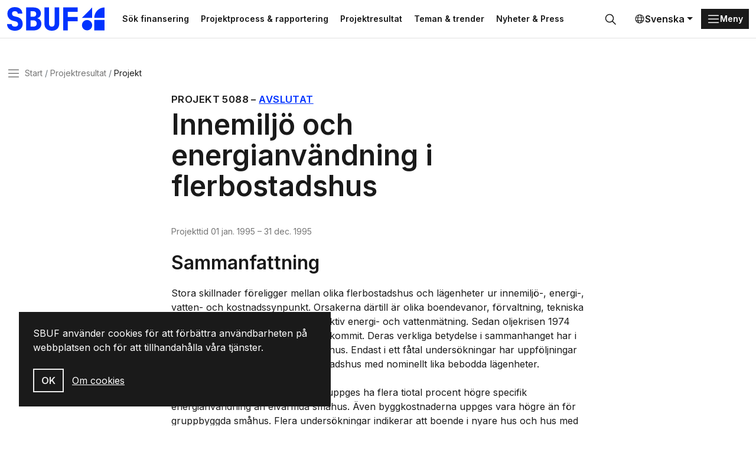

--- FILE ---
content_type: text/html; charset=utf-8
request_url: https://www.sbuf.se/projektresultat/projekt?id=37912ec8-a865-4f9d-88a8-69ff01ad1036
body_size: 8509
content:

<!DOCTYPE html>

<html lang="sv">

<head>
    

<meta charset="utf-8">
<meta name="viewport" content="width=device-width, initial-scale=1">
<title>Innemilj&#xF6; och energianv&#xE4;ndning i flerbostadshus | SBUF</title>
<meta http-equiv="Content-Language" content="sv">
<meta name="description" content="">
<meta name="owner" content="sbuf">
<meta property="url" content="https://www.sbuf.se/projektresultat/projekt?id=37912ec8-a865-4f9d-88a8-69ff01ad1036">
<meta property="copyright" content="sbuf">
<meta property="reply-to" content="info@sbuf.se">
<meta property="fb:page_id" content="">
<meta property="og:title" content="Innemilj&#xF6; och energianv&#xE4;ndning i flerbostadshus | SBUF">
<meta property="og:description" content="">
<meta property="og:type" content="website">
<meta property="og:email" content="info@sbuf.se">
<meta property="og:site_name" content="sbuf">
    <meta property="og:image" content="">

    <link rel="preconnect" href="https://fonts.googleapis.com">
<link rel="preconnect" crossorigin href="https://fonts.gstatic.com">
<link rel="apple-touch-icon" sizes="180x180" href="/assets/media/favicons/apple-touch-icon.png">
<link rel="icon" type="image/png" sizes="32x32" href="/assets/media/favicons/favicon-32x32.png">
<link rel="icon" type="image/png" sizes="16x16" href="/assets/media/favicons/favicon-16x16.png">
<link rel="mask-icon" color="#0033ff" href="/assets/media/favicons/safari-pinned-tab.svg">
<link rel="shortcut icon" href="/assets/media/favicons/favicon.ico">
<meta name="msapplication-TileColor" content="#ffffff">
<meta name="msapplication-config" content="~/assets/media/favicons/browserconfig.xml">
<meta name="theme-color" content="#ffffff">
    
    
        <link href='/assets/ui/main.7bb5a845.css' rel='stylesheet' media='all' type='text/css' />
    

<script defer data-domain="sbuf.se" src="https://plausible.io/js/plausible.js"></script>
<meta name="google-site-verification" content="xykgDKumafdE9GNphbsqAUDQsuoi5xwB1ZMtSIuAX0c" />    
    <script>
        window.culture = 'sv';
    </script>
</head>

<body id="body">

    
    <div class="visually-hidden-focusable overflow-hidden bg-light">
        <div class="container-xxl">
            <a href="#main-content" class="d-inline-flex py-2 my-2">
                <span>Gå direkt till huvudinnehållet</span>
            </a>
        </div>
    </div>
    <div class="site-wrapper">
        
<header class="site-header">
    <div class="container-xxl">
        <div class="d-flex justify-content-between align-items-center position-relative">
            

<a href="/" class="logo-lockup" aria-label="Svenska Byggbranschens Utvecklingsfond">
        <img src="/media/gs1cprc3/logo-sbuf-blue.svg" class="logo-brandmark" alt="" />
</a>
            <div class="search-header-wrapper">
                
    <div class="shortcuts">
            <a class="btn btn-ghost btn-sm" href="/projektprocess-rapportering/1-sok-finansiering" title="S&#xF6;k finansering">S&#xF6;k finansering</a>
            <a class="btn btn-ghost btn-sm" href="/projektprocess-rapportering" title="Projektprocess &amp; rapportering">Projektprocess &amp; rapportering</a>
            <a class="btn btn-ghost btn-sm" href="/projektresultat" title="Projektresultat">Projektresultat</a>
            <a class="btn btn-ghost btn-sm" href="/teman-trender" title="Teman &amp; trender">Teman &amp; trender</a>
            <a class="btn btn-ghost btn-sm" href="/nyheter-press" title="Nyheter &amp; Press">Nyheter &amp; Press</a>
    </div>

                

<div id="collapseSearch" class="search-header-outer collapse">
    <form action="/sok">
        <div class="search-header-inner">
            <input id="searchHeaderInput" name="query" type="search" class="form-control input-search" placeholder="S&#xF6;k&#x2026;" aria-label="S&#xF6;k&#x2026;" autofocus>
            <button type="submit" class="btn btn-search px-3">
                <svg class="icon icon-24">
                    <use xlink:href="#sprite-ic_fluent_search_24_regular"></use>
                </svg>
                <span class="visually-hidden">
                    S&#xF6;k
                </span>
            </button>
            <button type="button" class="btn px-3" data-bs-toggle="collapse" data-bs-target="#collapseSearch" aria-expanded="true" aria-controls="collapseSearch">
                <svg class="icon icon-24">
                    <use xlink:href="#sprite-ic_fluent_dismiss_circle_24_regular"></use>
                </svg>
                <span class="visually-hidden">
                    St&#xE4;ng
                </span>
            </button>
        </div>
    </form>
</div>
<button type="button" class="btn btn-search-toggle" data-bs-toggle="collapse" data-bs-target="#collapseSearch" onclick="document.getElementById('searchHeaderInput').focus();" aria-expanded="false" aria-controls="collapseSearch">
    <svg class=" icon icon-24">
        <use xlink:href="#sprite-ic_fluent_search_24_regular"></use>
    </svg>
    <span class="visually-hidden">
        S&#xF6;k
    </span>
</button>
            </div>
            <div class="d-none d-xl-block">
                
    <div class="dropdown">
        <button type="button" class="btn btn-language-picker dropdown-toggle" data-bs-toggle="dropdown" aria-expanded="false">
            <svg class="icon icon-18">
                <use xlink:href="#sprite-ic_fluent_globe_24_regular"></use>
            </svg>
            Svenska
        </button>
        <ul class="dropdown-menu dropdown-language-picker dropdown-menu-end">
                <li>
                    <a href="/en" class="dropdown-item" aria-label="English">
                        English
                    </a>
                </li>
        </ul>
    </div>

            </div>
            
<div class="nav-main-backdrop js-nav-main-toggle"></div>

<button type="button" class="btn-nav-main btn btn-dark btn-sm js-nav-main-toggle" aria-label="Menu">
    <svg class="icon">
        <use xlink:href="#sprite-ic_fluent_navigation_24_regular"></use>
    </svg>
    <span class="text-label">Meny</span>
</button>

<div class="nav-main-wrapper">
    <button type="button" class="btn-nav-main-close btn-close js-nav-main-toggle" aria-label="Stäng">
        <span class="visually-hidden">St&#xE4;ng</span>
    </button>
    <nav class="nav-main">
        <ul class="nav-main-section">
            <li class="nav-item">
                <a href="/" class="nav-link">
                    <span class="title">SBUF</span>
                </a>
            </li>
        </ul>
        

        <div class="nav-divider"></div>
        <ul class="nav-main-section">
                <li class="nav-item">
                    <a href="/projektprocess-rapportering" class="nav-link">
                        <span class="title">Projektprocess &amp; rapportering</span>
                    </a>
                        <a href="#sectionProjektprocessrapportering" class="nav-link-indicator collapsed" data-bs-toggle="collapse" role="button" aria-expanded="false" aria-controls="collapseNav">
                            <svg class="icon icon-24">
                                <use xlink:href="#sprite-ic_fluent_chevron_down_24_regular"></use>
                            </svg>
                        </a>
                        <ul class="nav-main-sub collapse " id="sectionProjektprocessrapportering">
                                <li class="nav-item">
                                    <a href="/projektprocess-rapportering/1-sok-finansiering" class="nav-link">
                                        <span class="title">1. S&#xF6;k finansiering</span>
                                    </a>
                                </li>
                                <li class="nav-item">
                                    <a href="/projektprocess-rapportering/2-beslut-om-bidrag" class="nav-link">
                                        <span class="title">2. Beslut om bidrag</span>
                                    </a>
                                </li>
                                <li class="nav-item">
                                    <a href="/projektprocess-rapportering/3-pagaende-projekt" class="nav-link">
                                        <span class="title">3. P&#xE5;g&#xE5;ende projekt</span>
                                    </a>
                                </li>
                                <li class="nav-item">
                                    <a href="/projektprocess-rapportering/4-skriva-slutrapport" class="nav-link">
                                        <span class="title">4. Skriva slutrapport</span>
                                    </a>
                                </li>
                                <li class="nav-item">
                                    <a href="/projektprocess-rapportering/5-lamna-in-slutrapport" class="nav-link">
                                        <span class="title">5. L&#xE4;mna in slutrapport</span>
                                    </a>
                                </li>
                                <li class="nav-item">
                                    <a href="/projektprocess-rapportering/6-godkannande-slutrapport" class="nav-link">
                                        <span class="title">6. Godk&#xE4;nnande slutrapport</span>
                                    </a>
                                </li>
                        </ul>
                </li>
                <li class="nav-item">
                    <a href="/projektresultat" class="nav-link">
                        <span class="title">Projektresultat</span>
                    </a>
                </li>
                <li class="nav-item">
                    <a href="/nyheter-press" class="nav-link">
                        <span class="title">Nyheter &amp; Press</span>
                    </a>
                        <a href="#sectionNyheterPress" class="nav-link-indicator collapsed" data-bs-toggle="collapse" role="button" aria-expanded="false" aria-controls="collapseNav">
                            <svg class="icon icon-24">
                                <use xlink:href="#sprite-ic_fluent_chevron_down_24_regular"></use>
                            </svg>
                        </a>
                        <ul class="nav-main-sub collapse " id="sectionNyheterPress">
                                <li class="nav-item">
                                    <a href="/nyheter-press/publicerat" class="nav-link">
                                        <span class="title">Publicerat</span>
                                    </a>
                                </li>
                                <li class="nav-item">
                                    <a href="/nyheter-press/nyhetsbrevet" class="nav-link">
                                        <span class="title">Nyhetsbrevet</span>
                                    </a>
                                </li>
                                <li class="nav-item">
                                    <a href="/nyheter-press/pressmaterial" class="nav-link">
                                        <span class="title">Pressmaterial</span>
                                    </a>
                                </li>
                        </ul>
                </li>
                <li class="nav-item">
                    <a href="/teman-trender" class="nav-link">
                        <span class="title">Teman &amp; trender</span>
                    </a>
                        <a href="#sectionTemantrender" class="nav-link-indicator collapsed" data-bs-toggle="collapse" role="button" aria-expanded="false" aria-controls="collapseNav">
                            <svg class="icon icon-24">
                                <use xlink:href="#sprite-ic_fluent_chevron_down_24_regular"></use>
                            </svg>
                        </a>
                        <ul class="nav-main-sub collapse " id="sectionTemantrender">
                                <li class="nav-item">
                                    <a href="/teman-trender/fokusomraden" class="nav-link">
                                        <span class="title">Fokusomr&#xE5;den</span>
                                    </a>
                                </li>
                                <li class="nav-item">
                                    <a href="/teman-trender/arets-innovation" class="nav-link">
                                        <span class="title">&#xC5;rets innovation</span>
                                    </a>
                                </li>
                                <li class="nav-item">
                                    <a href="/teman-trender/omvarldsrapporter" class="nav-link">
                                        <span class="title">Omv&#xE4;rldsrapporter</span>
                                    </a>
                                </li>
                                <li class="nav-item">
                                    <a href="/teman-trender/digitalisering" class="nav-link">
                                        <span class="title">Digitalisering</span>
                                    </a>
                                </li>
                                <li class="nav-item">
                                    <a href="/teman-trender/forskning-naringsliv" class="nav-link">
                                        <span class="title">Forskning &amp; n&#xE4;ringsliv</span>
                                    </a>
                                </li>
                                <li class="nav-item">
                                    <a href="/teman-trender/bygg-kompetens" class="nav-link">
                                        <span class="title">Bygg kompetens</span>
                                    </a>
                                </li>
                                <li class="nav-item">
                                    <a href="/teman-trender/sbuf-40-ar" class="nav-link">
                                        <span class="title">SBUF 40 &#xE5;r</span>
                                    </a>
                                </li>
                                <li class="nav-item">
                                    <a href="/teman-trender/trendspaning" class="nav-link">
                                        <span class="title">Trendspaning</span>
                                    </a>
                                </li>
                        </ul>
                </li>
                <li class="nav-item">
                    <a href="/kontakt" class="nav-link">
                        <span class="title">Kontakt</span>
                    </a>
                </li>
                <li class="nav-item">
                    <a href="/om-sbuf" class="nav-link">
                        <span class="title">Om SBUF</span>
                    </a>
                        <a href="#sectionOmSBUF" class="nav-link-indicator collapsed" data-bs-toggle="collapse" role="button" aria-expanded="false" aria-controls="collapseNav">
                            <svg class="icon icon-24">
                                <use xlink:href="#sprite-ic_fluent_chevron_down_24_regular"></use>
                            </svg>
                        </a>
                        <ul class="nav-main-sub collapse " id="sectionOmSBUF">
                                <li class="nav-item">
                                    <a href="/om-sbuf/uppdragsgivare" class="nav-link">
                                        <span class="title">Uppdragsgivare</span>
                                    </a>
                                </li>
                                <li class="nav-item">
                                    <a href="/om-sbuf/finansering-arbetssatt" class="nav-link">
                                        <span class="title">Finansering &amp; arbetss&#xE4;tt</span>
                                    </a>
                                </li>
                                <li class="nav-item">
                                    <a href="/om-sbuf/organisation-stadgar" class="nav-link">
                                        <span class="title">Organisation &amp; stadgar</span>
                                    </a>
                                </li>
                                <li class="nav-item">
                                    <a href="/om-sbuf/rapporter-arsskrifter" class="nav-link">
                                        <span class="title">Rapporter &amp; &#xE5;rsskrifter</span>
                                    </a>
                                </li>
                                <li class="nav-item">
                                    <a href="/om-sbuf/integritet" class="nav-link">
                                        <span class="title">Integritet</span>
                                    </a>
                                </li>
                        </ul>
                </li>
                <li class="nav-item">
                    <a href="/mina-sidor" class="nav-link">
                        <span class="title">Mina sidor</span>
                    </a>
                </li>
        </ul>
        <div class="d-xl-none">
            <div class="nav-divider"></div>
            
    <div class="dropdown">
        <button type="button" class="btn btn-language-picker dropdown-toggle" data-bs-toggle="dropdown" aria-expanded="false">
            <svg class="icon icon-18">
                <use xlink:href="#sprite-ic_fluent_globe_24_regular"></use>
            </svg>
            Svenska
        </button>
        <ul class="dropdown-menu dropdown-language-picker dropdown-menu-end">
                <li>
                    <a href="/en" class="dropdown-item" aria-label="English">
                        English
                    </a>
                </li>
        </ul>
    </div>

        </div>
    </nav>
</div>
        </div>
    </div>
</header>
        <main id="main-content" class="main-content">
            
    <nav class="nav-breadcrumb" aria-label="breadcrumb">
        <div class="container-xxl">
            <div class="row">
                <div class="col-lg-10 col-xl-8">
                    <div class="d-flex align-items-center">
                        <button type="button" class="btn-nav-breadcrumb btn-none js-nav-main-toggle">
                            <svg class="icon">
                                <use xlink:href="#sprite-ic_fluent_navigation_24_regular"></use>
                            </svg>
                            <span class="visually-hidden">Meny</span>
                        </button>
                        <ol class="breadcrumb">
                                <li class="breadcrumb-item" title="Start">
                                    <a href="/">Start</a>
                                </li>
                                <li class="breadcrumb-item" title="Projektresultat">
                                    <a href="/projektresultat">Projektresultat</a>
                                </li>
                            <li class="breadcrumb-item active" title="Projekt">
                                <span class="text-label">Projekt</span>
                            </li>
                        </ol>
                    </div>
                </div>
            </div>
        </div>
    </nav>

            <div class="container-xxl">
                

    

<article class="read-width">
    <header>
        <h1 class="page-title">
            <span class="kicker">
                <span class="text-label">Projekt</span>
                <span>5088</span>
                <span>&ndash;</span>
                        <a href="/sok?refinementList%5BStatus%5D%5B0%5D=Avslutat" data-search=""
                           data-search-projectstatus="Avslutat"
                           class="label label-default case-status-3 ml-2">
                            Avslutat
                        </a>

            </span>
            Innemilj&#xF6; och energianv&#xE4;ndning i flerbostadshus
        </h1>

        <p class="meta">
                    <span>Projekttid</span>
                    <time title="Projektstart">01 jan. 1995</time>
                    <span>&ndash;</span>
                    <time title="Projektslut">31 dec. 1995</time>
        </p>
    </header>
    
    
        <section>
            <h2>Sammanfattning</h2>
            <div>
Stora skillnader föreligger mellan olika flerbostadshus och lägenheter ur innemiljö-, energi-, vatten- och kostnadssynpunkt. Orsakerna därtill är olika boendevanor, förvaltning, tekniska lösningar samt individuell eller kollektiv energi- och vattenmätning. Sedan oljekrisen 1974 har flera nya byggbestämmelser tillkommit. Deras verkliga betydelse i sammanhanget har i regel bara följts upp i enstaka provhus. Endast i ett fåtal undersökningar har uppföljningar gjorts av serieproducerade flerbostadshus med nominellt lika bebodda lägenheter.<br><br>Nyare fjärrvärmda flerbostadshus uppges ha flera tiotal procent högre specifik energianvändning än elvärmda småhus. Även byggkostnaderna uppges vara högre än för gruppbyggda småhus. Flera undersökningar indikerar att boende i nyare hus och hus med komplicerade ventilationssystem har mer klagomål på innemiljön än i äldre hus respektive i hus med enkla system. Klagomålsfrekvensen uppges vara avsevärt högre i flerbostadshus än i småhus. Energisparandet påstås ofta vara orsaken till olika innemiljöproblem och/eller byggskador. Bättre underlag måste därför skapas för att värdera olika systemlösningar samt bedöma riskerna för olika slags problem.<br><br>Syftet har varit att undersöka innemiljö-, energi- och kostnadsegenskaper hos olika tekniska lösningar från olika epoker samt studera inverkan av olika byggregler.<br><br>Arbetet har utförts av Bygg- och Energiteknik i samarbete med Skanska Bostäder AB och har finansierats av SBUF, Boverket, EU/SAVE-programmet, NUTEK och Sydkraft elförsörjning<br><br>Innemiljöegenskaper, energi- och vattenanvändning har studerats i 395 lägenheter, fördelade på 10 områden med flerbostadshus. Dessa är huvudsakligen 3-4 våningar höga och belägna på västkusten, från Göteborg i norr till Malmö i söder. Husen har uppförts mellan 1952 och 1994. Tre av områdena har byggts om.<br><br>De studerade byggnaderna har olika vanliga tekniska lösningar för stomkonstruktion, isolering, fönstertyp och tätningar. Ventilationen är av typ självdrag, frånluft eller frånluft/tilluft. Byggnaderna har radiatorsystem och uppvärmning sker med fjärrvärme, gas eller direktel. Områdena har olika alternativ/kombinationer för individuell eller kollektiv mätning av energi- och vattenanvändning.<br><br>Undersökningen har omfattat månadsvis registrering av energi- och vattenanvändningen samt enkätundersökningar enligt en modifierad ELIB-modell. I varje område har ett trettiotal "lika" lägenheter studerats. De för innemiljön och energianvändningen mest betydelsefulla parametrarna har kontrollerats genom tekniska mätningar i sex lägenheter inom varje område. För bestämning av den totala ventilationen har kontinuerliga mätningar med passiv spårgasteknik gjorts nattetid under ca en månad i en lägenhet per område i ett tvåpersoners sovrum med stängd innerdörr. Utgående från energi- och vattenanvändningen, enkätundersökningen och de tekniska mätningarna har områdena värderats och rangordnats. Jämförelser har även gjorts med andra undersökningar. <br><br>Undersökningen visar att rätt utfört energisparande varken ger innemiljöproblem eller byggskador. Den specifika totala energianvändningen för byggnadsuppvärmning, varmvatten, hushållsel och fastighetsel har för de 10 områdena i medeltal uppmätts till 196 kWh/m2 och år, med lägsta värde 134 kWh/m2 och år och högsta 247 kWh/m2 och år. Det finns nyare områden byggda efter mitten på 1980-talet som har minst lika hög specifik energianvändning som äldre områden. De nyare områdena har i allmänhet lägre specifik energianvändning för byggnadsuppvärmning och varmvatten, men högre för fastighetsel. Sammantaget har dock detta i medeltal lett till ca 20 % lägre specifik total energianvändning i de fem nyare områdena jämfört med de fem äldre.<br><br>Enkätundersökningen visar bland annat att två nyare områden med frånlufts-/tilluftsventilation respektive frånluftsventilation har minst klagomål på innemiljön. De med frånlufts-/tilluftsventilation har samma energianvändning som de 10 områdenas medelvärde och de med frånluftsventilation ca 20 % högre. Den totala ventilationen är ca 60 % respektive 80 % högre än de 10 områdenas medelvärde.<br><br>Nyare områden, två med frånluftsventilation och ett med frånlufts-/tilluftsventilation, har lägst specifik total energianvändning, ca 25 % lägre än de 10 områdenas medelvärde, samt ca 20 och 50 % lägre respektive ca 10 % högre totalventilation än de 10 områdenas medelvärde. Klagomålsfrekvensen för innemiljön är ungefär som medelvärdet för de 10 områdena. Områdena med självdragsventilation har i medeltal högst specifik total energianvändning, ca 10 % högre än de 10 områdenas medelvärde, total ventilation mellan 15 och 50 % lägre än de 10 områdena samt högst klagomålsfrekvens på innemiljön.<br><br>Områdena med självdragsventilation har klagomålsfrekvenser på ca 50 % för "astma m m" hos vuxna+barn mot ca 30 % för frånlufts- eller frånlufts-/tilluftsventilerade områden. I medeltal har de fyra områdena med självdragsventilation ca 25 % högre energianvändning. De är äldst och förefaller ha mer klagomål på innemiljön än övriga sex områden, vilka har frånlufts- eller frånlufts-/tilluftsventilation.<br><br>Inte ens mycket hög ventilation, ca 60 l/s och lägenhet, kan eliminera klagomålen på innemiljön i de 10 studerade områdena och vid en ventilation under 15-20 l/s och lägenhet ökar klagomålsfrekvensen kraftigt.<br><br>I rapporten konstateras slutligen att det existerar stora variationer i innemiljöegenskaper samt energi- och vattenanvändning mellan olika områden. Individuell eller kollektiv mätning av energi- och vattenanvändning, boendevanor och förvaltningens kvalitet är de faktorer som har störst inverkan på innemiljön, energi- och vattenanvändningen samt kostnaderna.<br>
            </div>
        </section>
        <hr class="my-7"/>

        <section>
            <h2>Fördjupningsmaterial</h2>



                <h5>Informationsblad</h5>
                <ul class="list-unstyled">
                        <li>
                            
<a class="d-flex gap-2" href="https://vpp.sbuf.se/Public/Documents/InfoSheets/PublishedInfoSheet/09654065-513e-4469-a01e-57a0b9cf3959/99-17 Innemilj&#xF6; och energianv&#xE4;ndning i flerbostadshus.pdf" title="99-17 Innemilj&#xF6; och energianv&#xE4;ndning i flerbostadshus.pdf">
        <svg class="icon icon-24">
            <use xlink:href="#sprite-ic_fluent_document_pdf_24_regular"></use>
        </svg>
    <span class="text-break">
        99-17 Innemilj&#xF6; och energianv&#xE4;ndning i flerbostadshus.pdf
    </span>
</a>
                        </li>
                </ul>

        </section>
        <hr class="my-7"/>

    <section>


        <div class="topic-container">
            

        <a href="/sok?refinementList%5BCategories.Name%5D%5B0%5D=Husbyggnad" class="topic topic-d0411151-c804-4696-90d0-0e197fa96655">Husbyggnad</a>
        <a href="/sok?refinementList%5BCategories.Name%5D%5B0%5D=Installation" class="topic topic-23faa1b2-5719-4a3e-ae11-7ca9ac6d2cf0">Installation</a>
        <a href="/sok?refinementList%5BCategories.Name%5D%5B0%5D=KMA%20%E2%80%93%20arbetsmilj%C3%B6" class="topic topic-cacad573-c349-4308-aacb-8539f1b93b29">KMA &#x2013; arbetsmilj&#xF6;</a>

        </div>
    </section>
</article>

            </div>
        </main>
        
<footer class="site-footer">
    <div class="container-xxl vstack row-gap-8">
        <div class="row row-gap-8">
            <div class="col-lg-6">
                
<a href="/" class="logo-lockup">
        <img src="/media/gs1cprc3/logo-sbuf-blue.svg" class="logo-brandmark" alt="" />
    <span class="logo-wordmark">
        <span class="item">Svenska</span>
        <span class="item">Byggbranschens</span>
        <span class="item">Utvecklingsfond</span>
    </span>
</a>
                <p>Stödjer forskning &amp; utveckling som leder till praktisk handling</p>
            </div>
                    <div class="col-sm-4 col-lg-2">
                        
<nav class="nav nav-footer">
    <div class="nav-footer-heading"></div>
            <a href="/projektprocess-rapportering/1-sok-finansiering" class="nav-link" aria-label="S&#xF6;k finansiering" title="S&#xF6;k finansiering">S&#xF6;k finansiering</a>
            <a href="/projektresultat" class="nav-link" aria-label="Projektresultat" title="Projektresultat">Projektresultat</a>
            <a href="/nyheter-press/nyhetsbrevet" class="nav-link" aria-label="Nyhetsbrev" title="Nyhetsbrev">Nyhetsbrev</a>
</nav>
                    </div>
                    <div class="col-sm-4 col-lg-2">
                        
<nav class="nav nav-footer">
    <div class="nav-footer-heading"></div>
            <a href="/om-sbuf" class="nav-link" aria-label="Om SBUF" title="Om SBUF">Om SBUF</a>
            <a href="/kontakt" class="nav-link" aria-label="Kontakt" title="Kontakt">Kontakt</a>
            <a href="/om-sbuf/integritet" class="nav-link" aria-label="Integritet" title="Integritet">Integritet</a>
</nav>
                    </div>
                    <div class="col-sm-4 col-lg-2">
                        
<nav class="nav nav-footer">
    <div class="nav-footer-heading"></div>
            <a href="/mina-sidor" class="nav-link" aria-label="Mina sidor" title="Mina sidor">Mina sidor</a>
            <a href="https://app.sbuf.se/" class="nav-link" aria-label="Logga in" title="Logga in">Logga in</a>
            <a href="https://app.sbuf.se/konto/skapa-konto" class="nav-link" aria-label="Skapa konto" title="Skapa konto">Skapa konto</a>
</nav>
                    </div>
        </div>
    </div>
</footer>
    </div>
    
<div class="react-component" data-component="CookieNotification" data-props='{&#xD;&#xA;  &quot;body&quot;: &quot;&lt;p&gt;SBUF anv&#xE4;nder cookies f&#xF6;r att f&#xF6;rb&#xE4;ttra anv&#xE4;ndbarheten p&#xE5; webbplatsen och f&#xF6;r att tillhandah&#xE5;lla v&#xE5;ra tj&#xE4;nster.&lt;/p&gt;&quot;,&#xD;&#xA;  &quot;link&quot;: {&#xD;&#xA;    &quot;name&quot;: &quot;Om cookies&quot;,&#xD;&#xA;    &quot;url&quot;: &quot;/om-sbuf/integritet/om-cookies&quot;,&#xD;&#xA;    &quot;target&quot;: null&#xD;&#xA;  }&#xD;&#xA;}'></div>
    
        <script type='module' defer src='/assets/ui/plugins.35ddbafa.js'></script>
        <script type='module' defer src='/assets/ui/main.22755d5b.js'></script>
    
    
</body>

</html>

--- FILE ---
content_type: text/javascript
request_url: https://www.sbuf.se/assets/ui/plugins.35ddbafa.js
body_size: 120395
content:
var S="top",$="bottom",B="right",x="left",v5="auto",$1=[S,$,B,x],v1="start",T1="end",M0="clippingParents",Q5="viewport",Z1="popper",V0="reference",W5=$1.reduce(function(i,t){return i.concat([t+"-"+v1,t+"-"+T1])},[]),J5=[].concat($1,[v5]).reduce(function(i,t){return i.concat([t,t+"-"+v1,t+"-"+T1])},[]),Z0="beforeRead",A0="read",w0="afterRead",T0="beforeMain",O0="main",S0="afterMain",x0="beforeWrite",N0="write",D0="afterWrite",$0=[Z0,A0,w0,T0,O0,S0,x0,N0,D0];function G(i){return i?(i.nodeName||"").toLowerCase():null}function I(i){if(i==null)return window;if(i.toString()!=="[object Window]"){var t=i.ownerDocument;return t&&t.defaultView||window}return i}function g1(i){var t=I(i).Element;return i instanceof t||i instanceof Element}function P(i){var t=I(i).HTMLElement;return i instanceof t||i instanceof HTMLElement}function t2(i){if(typeof ShadowRoot=="undefined")return!1;var t=I(i).ShadowRoot;return i instanceof t||i instanceof ShadowRoot}function T7(i){var t=i.state;Object.keys(t.elements).forEach(function(e){var r=t.styles[e]||{},n=t.attributes[e]||{},o=t.elements[e];!P(o)||!G(o)||(Object.assign(o.style,r),Object.keys(n).forEach(function(s){var l=n[s];l===!1?o.removeAttribute(s):o.setAttribute(s,l===!0?"":l)}))})}function O7(i){var t=i.state,e={popper:{position:t.options.strategy,left:"0",top:"0",margin:"0"},arrow:{position:"absolute"},reference:{}};return Object.assign(t.elements.popper.style,e.popper),t.styles=e,t.elements.arrow&&Object.assign(t.elements.arrow.style,e.arrow),function(){Object.keys(t.elements).forEach(function(r){var n=t.elements[r],o=t.attributes[r]||{},s=Object.keys(t.styles.hasOwnProperty(r)?t.styles[r]:e[r]),l=s.reduce(function(a,u){return a[u]="",a},{});!P(n)||!G(n)||(Object.assign(n.style,l),Object.keys(o).forEach(function(a){n.removeAttribute(a)}))})}}var e2={name:"applyStyles",enabled:!0,phase:"write",fn:T7,effect:O7,requires:["computeStyles"]};function q(i){return i.split("-")[0]}var p1=Math.max,_5=Math.min,O1=Math.round;function K5(){var i=navigator.userAgentData;return i!=null&&i.brands&&Array.isArray(i.brands)?i.brands.map(function(t){return t.brand+"/"+t.version}).join(" "):navigator.userAgent}function B0(){return!/^((?!chrome|android).)*safari/i.test(K5())}function S1(i,t,e){t===void 0&&(t=!1),e===void 0&&(e=!1);var r=i.getBoundingClientRect(),n=1,o=1;t&&P(i)&&(n=i.offsetWidth>0&&O1(r.width)/i.offsetWidth||1,o=i.offsetHeight>0&&O1(r.height)/i.offsetHeight||1);var s=g1(i)?I(i):window,l=s.visualViewport,a=!B0()&&e,u=(r.left+(a&&l?l.offsetLeft:0))/n,c=(r.top+(a&&l?l.offsetTop:0))/o,h=r.width/n,f=r.height/o;return{width:h,height:f,top:c,right:u+h,bottom:c+f,left:u,x:u,y:c}}function i2(i){var t=S1(i),e=i.offsetWidth,r=i.offsetHeight;return Math.abs(t.width-e)<=1&&(e=t.width),Math.abs(t.height-r)<=1&&(r=t.height),{x:i.offsetLeft,y:i.offsetTop,width:e,height:r}}function I0(i,t){var e=t.getRootNode&&t.getRootNode();if(i.contains(t))return!0;if(e&&t2(e)){var r=t;do{if(r&&i.isSameNode(r))return!0;r=r.parentNode||r.host}while(r)}return!1}function J(i){return I(i).getComputedStyle(i)}function S7(i){return["table","td","th"].indexOf(G(i))>=0}function n1(i){return((g1(i)?i.ownerDocument:i.document)||window.document).documentElement}function g5(i){return G(i)==="html"?i:i.assignedSlot||i.parentNode||(t2(i)?i.host:null)||n1(i)}function H2(i){return!P(i)||J(i).position==="fixed"?null:i.offsetParent}function x7(i){var t=/firefox/i.test(K5()),e=/Trident/i.test(K5());if(e&&P(i)){var r=J(i);if(r.position==="fixed")return null}var n=g5(i);for(t2(n)&&(n=n.host);P(n)&&["html","body"].indexOf(G(n))<0;){var o=J(n);if(o.transform!=="none"||o.perspective!=="none"||o.contain==="paint"||["transform","perspective"].indexOf(o.willChange)!==-1||t&&o.willChange==="filter"||t&&o.filter&&o.filter!=="none")return n;n=n.parentNode}return null}function X1(i){for(var t=I(i),e=H2(i);e&&S7(e)&&J(e).position==="static";)e=H2(e);return e&&(G(e)==="html"||G(e)==="body"&&J(e).position==="static")?t:e||x7(i)||t}function r2(i){return["top","bottom"].indexOf(i)>=0?"x":"y"}function z1(i,t,e){return p1(i,_5(t,e))}function N7(i,t,e){var r=z1(i,t,e);return r>e?e:r}function R0(){return{top:0,right:0,bottom:0,left:0}}function k0(i){return Object.assign({},R0(),i)}function P0(i,t){return t.reduce(function(e,r){return e[r]=i,e},{})}var D7=function(t,e){return t=typeof t=="function"?t(Object.assign({},e.rects,{placement:e.placement})):t,k0(typeof t!="number"?t:P0(t,$1))};function $7(i){var t,e=i.state,r=i.name,n=i.options,o=e.elements.arrow,s=e.modifiersData.popperOffsets,l=q(e.placement),a=r2(l),u=[x,B].indexOf(l)>=0,c=u?"height":"width";if(!(!o||!s)){var h=D7(n.padding,e),f=i2(o),d=a==="y"?S:x,g=a==="y"?$:B,p=e.rects.reference[c]+e.rects.reference[a]-s[a]-e.rects.popper[c],v=s[a]-e.rects.reference[a],b=X1(o),y=b?a==="y"?b.clientHeight||0:b.clientWidth||0:0,M=p/2-v/2,m=h[d],L=y-f[c]-h[g],E=y/2-f[c]/2+M,H=z1(m,E,L),A=a;e.modifiersData[r]=(t={},t[A]=H,t.centerOffset=H-E,t)}}function B7(i){var t=i.state,e=i.options,r=e.element,n=r===void 0?"[data-popper-arrow]":r;n!=null&&(typeof n=="string"&&(n=t.elements.popper.querySelector(n),!n)||!I0(t.elements.popper,n)||(t.elements.arrow=n))}var W0={name:"arrow",enabled:!0,phase:"main",fn:$7,effect:B7,requires:["popperOffsets"],requiresIfExists:["preventOverflow"]};function x1(i){return i.split("-")[1]}var I7={top:"auto",right:"auto",bottom:"auto",left:"auto"};function R7(i,t){var e=i.x,r=i.y,n=t.devicePixelRatio||1;return{x:O1(e*n)/n||0,y:O1(r*n)/n||0}}function y2(i){var t,e=i.popper,r=i.popperRect,n=i.placement,o=i.variation,s=i.offsets,l=i.position,a=i.gpuAcceleration,u=i.adaptive,c=i.roundOffsets,h=i.isFixed,f=s.x,d=f===void 0?0:f,g=s.y,p=g===void 0?0:g,v=typeof c=="function"?c({x:d,y:p}):{x:d,y:p};d=v.x,p=v.y;var b=s.hasOwnProperty("x"),y=s.hasOwnProperty("y"),M=x,m=S,L=window;if(u){var E=X1(e),H="clientHeight",A="clientWidth";if(E===I(e)&&(E=n1(e),J(E).position!=="static"&&l==="absolute"&&(H="scrollHeight",A="scrollWidth")),E=E,n===S||(n===x||n===B)&&o===T1){m=$;var Z=h&&E===L&&L.visualViewport?L.visualViewport.height:E[H];p-=Z-r.height,p*=a?1:-1}if(n===x||(n===S||n===$)&&o===T1){M=B;var V=h&&E===L&&L.visualViewport?L.visualViewport.width:E[A];d-=V-r.width,d*=a?1:-1}}var T=Object.assign({position:l},u&&I7),j=c===!0?R7({x:d,y:p},I(e)):{x:d,y:p};if(d=j.x,p=j.y,a){var O;return Object.assign({},T,(O={},O[m]=y?"0":"",O[M]=b?"0":"",O.transform=(L.devicePixelRatio||1)<=1?"translate("+d+"px, "+p+"px)":"translate3d("+d+"px, "+p+"px, 0)",O))}return Object.assign({},T,(t={},t[m]=y?p+"px":"",t[M]=b?d+"px":"",t.transform="",t))}function k7(i){var t=i.state,e=i.options,r=e.gpuAcceleration,n=r===void 0?!0:r,o=e.adaptive,s=o===void 0?!0:o,l=e.roundOffsets,a=l===void 0?!0:l,u={placement:q(t.placement),variation:x1(t.placement),popper:t.elements.popper,popperRect:t.rects.popper,gpuAcceleration:n,isFixed:t.options.strategy==="fixed"};t.modifiersData.popperOffsets!=null&&(t.styles.popper=Object.assign({},t.styles.popper,y2(Object.assign({},u,{offsets:t.modifiersData.popperOffsets,position:t.options.strategy,adaptive:s,roundOffsets:a})))),t.modifiersData.arrow!=null&&(t.styles.arrow=Object.assign({},t.styles.arrow,y2(Object.assign({},u,{offsets:t.modifiersData.arrow,position:"absolute",adaptive:!1,roundOffsets:a})))),t.attributes.popper=Object.assign({},t.attributes.popper,{"data-popper-placement":t.placement})}var n2={name:"computeStyles",enabled:!0,phase:"beforeWrite",fn:k7,data:{}},s5={passive:!0};function P7(i){var t=i.state,e=i.instance,r=i.options,n=r.scroll,o=n===void 0?!0:n,s=r.resize,l=s===void 0?!0:s,a=I(t.elements.popper),u=[].concat(t.scrollParents.reference,t.scrollParents.popper);return o&&u.forEach(function(c){c.addEventListener("scroll",e.update,s5)}),l&&a.addEventListener("resize",e.update,s5),function(){o&&u.forEach(function(c){c.removeEventListener("scroll",e.update,s5)}),l&&a.removeEventListener("resize",e.update,s5)}}var o2={name:"eventListeners",enabled:!0,phase:"write",fn:function(){},effect:P7,data:{}},W7={left:"right",right:"left",bottom:"top",top:"bottom"};function u5(i){return i.replace(/left|right|bottom|top/g,function(t){return W7[t]})}var K7={start:"end",end:"start"};function M2(i){return i.replace(/start|end/g,function(t){return K7[t]})}function s2(i){var t=I(i),e=t.pageXOffset,r=t.pageYOffset;return{scrollLeft:e,scrollTop:r}}function l2(i){return S1(n1(i)).left+s2(i).scrollLeft}function j7(i,t){var e=I(i),r=n1(i),n=e.visualViewport,o=r.clientWidth,s=r.clientHeight,l=0,a=0;if(n){o=n.width,s=n.height;var u=B0();(u||!u&&t==="fixed")&&(l=n.offsetLeft,a=n.offsetTop)}return{width:o,height:s,x:l+l2(i),y:a}}function Y7(i){var t,e=n1(i),r=s2(i),n=(t=i.ownerDocument)==null?void 0:t.body,o=p1(e.scrollWidth,e.clientWidth,n?n.scrollWidth:0,n?n.clientWidth:0),s=p1(e.scrollHeight,e.clientHeight,n?n.scrollHeight:0,n?n.clientHeight:0),l=-r.scrollLeft+l2(i),a=-r.scrollTop;return J(n||e).direction==="rtl"&&(l+=p1(e.clientWidth,n?n.clientWidth:0)-o),{width:o,height:s,x:l,y:a}}function a2(i){var t=J(i),e=t.overflow,r=t.overflowX,n=t.overflowY;return/auto|scroll|overlay|hidden/.test(e+n+r)}function K0(i){return["html","body","#document"].indexOf(G(i))>=0?i.ownerDocument.body:P(i)&&a2(i)?i:K0(g5(i))}function F1(i,t){var e;t===void 0&&(t=[]);var r=K0(i),n=r===((e=i.ownerDocument)==null?void 0:e.body),o=I(r),s=n?[o].concat(o.visualViewport||[],a2(r)?r:[]):r,l=t.concat(s);return n?l:l.concat(F1(g5(s)))}function j5(i){return Object.assign({},i,{left:i.x,top:i.y,right:i.x+i.width,bottom:i.y+i.height})}function U7(i,t){var e=S1(i,!1,t==="fixed");return e.top=e.top+i.clientTop,e.left=e.left+i.clientLeft,e.bottom=e.top+i.clientHeight,e.right=e.left+i.clientWidth,e.width=i.clientWidth,e.height=i.clientHeight,e.x=e.left,e.y=e.top,e}function V2(i,t,e){return t===Q5?j5(j7(i,e)):g1(t)?U7(t,e):j5(Y7(n1(i)))}function z7(i){var t=F1(g5(i)),e=["absolute","fixed"].indexOf(J(i).position)>=0,r=e&&P(i)?X1(i):i;return g1(r)?t.filter(function(n){return g1(n)&&I0(n,r)&&G(n)!=="body"}):[]}function F7(i,t,e,r){var n=t==="clippingParents"?z7(i):[].concat(t),o=[].concat(n,[e]),s=o[0],l=o.reduce(function(a,u){var c=V2(i,u,r);return a.top=p1(c.top,a.top),a.right=_5(c.right,a.right),a.bottom=_5(c.bottom,a.bottom),a.left=p1(c.left,a.left),a},V2(i,s,r));return l.width=l.right-l.left,l.height=l.bottom-l.top,l.x=l.left,l.y=l.top,l}function j0(i){var t=i.reference,e=i.element,r=i.placement,n=r?q(r):null,o=r?x1(r):null,s=t.x+t.width/2-e.width/2,l=t.y+t.height/2-e.height/2,a;switch(n){case S:a={x:s,y:t.y-e.height};break;case $:a={x:s,y:t.y+t.height};break;case B:a={x:t.x+t.width,y:l};break;case x:a={x:t.x-e.width,y:l};break;default:a={x:t.x,y:t.y}}var u=n?r2(n):null;if(u!=null){var c=u==="y"?"height":"width";switch(o){case v1:a[u]=a[u]-(t[c]/2-e[c]/2);break;case T1:a[u]=a[u]+(t[c]/2-e[c]/2);break}}return a}function N1(i,t){t===void 0&&(t={});var e=t,r=e.placement,n=r===void 0?i.placement:r,o=e.strategy,s=o===void 0?i.strategy:o,l=e.boundary,a=l===void 0?M0:l,u=e.rootBoundary,c=u===void 0?Q5:u,h=e.elementContext,f=h===void 0?Z1:h,d=e.altBoundary,g=d===void 0?!1:d,p=e.padding,v=p===void 0?0:p,b=k0(typeof v!="number"?v:P0(v,$1)),y=f===Z1?V0:Z1,M=i.rects.popper,m=i.elements[g?y:f],L=F7(g1(m)?m:m.contextElement||n1(i.elements.popper),a,c,s),E=S1(i.elements.reference),H=j0({reference:E,element:M,strategy:"absolute",placement:n}),A=j5(Object.assign({},M,H)),Z=f===Z1?A:E,V={top:L.top-Z.top+b.top,bottom:Z.bottom-L.bottom+b.bottom,left:L.left-Z.left+b.left,right:Z.right-L.right+b.right},T=i.modifiersData.offset;if(f===Z1&&T){var j=T[n];Object.keys(V).forEach(function(O){var s1=[B,$].indexOf(O)>=0?1:-1,l1=[S,$].indexOf(O)>=0?"y":"x";V[O]+=j[l1]*s1})}return V}function q7(i,t){t===void 0&&(t={});var e=t,r=e.placement,n=e.boundary,o=e.rootBoundary,s=e.padding,l=e.flipVariations,a=e.allowedAutoPlacements,u=a===void 0?J5:a,c=x1(r),h=c?l?W5:W5.filter(function(g){return x1(g)===c}):$1,f=h.filter(function(g){return u.indexOf(g)>=0});f.length===0&&(f=h);var d=f.reduce(function(g,p){return g[p]=N1(i,{placement:p,boundary:n,rootBoundary:o,padding:s})[q(p)],g},{});return Object.keys(d).sort(function(g,p){return d[g]-d[p]})}function G7(i){if(q(i)===v5)return[];var t=u5(i);return[M2(i),t,M2(t)]}function X7(i){var t=i.state,e=i.options,r=i.name;if(!t.modifiersData[r]._skip){for(var n=e.mainAxis,o=n===void 0?!0:n,s=e.altAxis,l=s===void 0?!0:s,a=e.fallbackPlacements,u=e.padding,c=e.boundary,h=e.rootBoundary,f=e.altBoundary,d=e.flipVariations,g=d===void 0?!0:d,p=e.allowedAutoPlacements,v=t.options.placement,b=q(v),y=b===v,M=a||(y||!g?[u5(v)]:G7(v)),m=[v].concat(M).reduce(function(y1,t1){return y1.concat(q(t1)===v5?q7(t,{placement:t1,boundary:c,rootBoundary:h,padding:u,flipVariations:g,allowedAutoPlacements:p}):t1)},[]),L=t.rects.reference,E=t.rects.popper,H=new Map,A=!0,Z=m[0],V=0;V<m.length;V++){var T=m[V],j=q(T),O=x1(T)===v1,s1=[S,$].indexOf(j)>=0,l1=s1?"width":"height",D=N1(t,{placement:T,boundary:c,rootBoundary:h,altBoundary:f,padding:u}),Y=s1?O?B:x:O?$:S;L[l1]>E[l1]&&(Y=u5(Y));var e5=u5(Y),a1=[];if(o&&a1.push(D[j]<=0),l&&a1.push(D[Y]<=0,D[e5]<=0),a1.every(function(y1){return y1})){Z=T,A=!1;break}H.set(T,a1)}if(A)for(var i5=g?3:1,A5=function(t1){var k1=m.find(function(n5){var C1=H.get(n5);if(C1)return C1.slice(0,t1).every(function(w5){return w5})});if(k1)return Z=k1,"break"},R1=i5;R1>0;R1--){var r5=A5(R1);if(r5==="break")break}t.placement!==Z&&(t.modifiersData[r]._skip=!0,t.placement=Z,t.reset=!0)}}var Y0={name:"flip",enabled:!0,phase:"main",fn:X7,requiresIfExists:["offset"],data:{_skip:!1}};function Z2(i,t,e){return e===void 0&&(e={x:0,y:0}),{top:i.top-t.height-e.y,right:i.right-t.width+e.x,bottom:i.bottom-t.height+e.y,left:i.left-t.width-e.x}}function A2(i){return[S,B,$,x].some(function(t){return i[t]>=0})}function Q7(i){var t=i.state,e=i.name,r=t.rects.reference,n=t.rects.popper,o=t.modifiersData.preventOverflow,s=N1(t,{elementContext:"reference"}),l=N1(t,{altBoundary:!0}),a=Z2(s,r),u=Z2(l,n,o),c=A2(a),h=A2(u);t.modifiersData[e]={referenceClippingOffsets:a,popperEscapeOffsets:u,isReferenceHidden:c,hasPopperEscaped:h},t.attributes.popper=Object.assign({},t.attributes.popper,{"data-popper-reference-hidden":c,"data-popper-escaped":h})}var U0={name:"hide",enabled:!0,phase:"main",requiresIfExists:["preventOverflow"],fn:Q7};function J7(i,t,e){var r=q(i),n=[x,S].indexOf(r)>=0?-1:1,o=typeof e=="function"?e(Object.assign({},t,{placement:i})):e,s=o[0],l=o[1];return s=s||0,l=(l||0)*n,[x,B].indexOf(r)>=0?{x:l,y:s}:{x:s,y:l}}function t9(i){var t=i.state,e=i.options,r=i.name,n=e.offset,o=n===void 0?[0,0]:n,s=J5.reduce(function(c,h){return c[h]=J7(h,t.rects,o),c},{}),l=s[t.placement],a=l.x,u=l.y;t.modifiersData.popperOffsets!=null&&(t.modifiersData.popperOffsets.x+=a,t.modifiersData.popperOffsets.y+=u),t.modifiersData[r]=s}var z0={name:"offset",enabled:!0,phase:"main",requires:["popperOffsets"],fn:t9};function e9(i){var t=i.state,e=i.name;t.modifiersData[e]=j0({reference:t.rects.reference,element:t.rects.popper,strategy:"absolute",placement:t.placement})}var C2={name:"popperOffsets",enabled:!0,phase:"read",fn:e9,data:{}};function i9(i){return i==="x"?"y":"x"}function r9(i){var t=i.state,e=i.options,r=i.name,n=e.mainAxis,o=n===void 0?!0:n,s=e.altAxis,l=s===void 0?!1:s,a=e.boundary,u=e.rootBoundary,c=e.altBoundary,h=e.padding,f=e.tether,d=f===void 0?!0:f,g=e.tetherOffset,p=g===void 0?0:g,v=N1(t,{boundary:a,rootBoundary:u,padding:h,altBoundary:c}),b=q(t.placement),y=x1(t.placement),M=!y,m=r2(b),L=i9(m),E=t.modifiersData.popperOffsets,H=t.rects.reference,A=t.rects.popper,Z=typeof p=="function"?p(Object.assign({},t.rects,{placement:t.placement})):p,V=typeof Z=="number"?{mainAxis:Z,altAxis:Z}:Object.assign({mainAxis:0,altAxis:0},Z),T=t.modifiersData.offset?t.modifiersData.offset[t.placement]:null,j={x:0,y:0};if(!!E){if(o){var O,s1=m==="y"?S:x,l1=m==="y"?$:B,D=m==="y"?"height":"width",Y=E[m],e5=Y+v[s1],a1=Y-v[l1],i5=d?-A[D]/2:0,A5=y===v1?H[D]:A[D],R1=y===v1?-A[D]:-H[D],r5=t.elements.arrow,y1=d&&r5?i2(r5):{width:0,height:0},t1=t.modifiersData["arrow#persistent"]?t.modifiersData["arrow#persistent"].padding:R0(),k1=t1[s1],n5=t1[l1],C1=z1(0,H[D],y1[D]),w5=M?H[D]/2-i5-C1-k1-V.mainAxis:A5-C1-k1-V.mainAxis,y7=M?-H[D]/2+i5+C1+n5+V.mainAxis:R1+C1+n5+V.mainAxis,T5=t.elements.arrow&&X1(t.elements.arrow),M7=T5?m==="y"?T5.clientTop||0:T5.clientLeft||0:0,d2=(O=T==null?void 0:T[m])!=null?O:0,V7=Y+w5-d2-M7,Z7=Y+y7-d2,_2=z1(d?_5(e5,V7):e5,Y,d?p1(a1,Z7):a1);E[m]=_2,j[m]=_2-Y}if(l){var p2,A7=m==="x"?S:x,w7=m==="x"?$:B,c1=E[L],o5=L==="y"?"height":"width",m2=c1+v[A7],v2=c1-v[w7],O5=[S,x].indexOf(b)!==-1,g2=(p2=T==null?void 0:T[L])!=null?p2:0,L2=O5?m2:c1-H[o5]-A[o5]-g2+V.altAxis,E2=O5?c1+H[o5]+A[o5]-g2-V.altAxis:v2,b2=d&&O5?N7(L2,c1,E2):z1(d?L2:m2,c1,d?E2:v2);E[L]=b2,j[L]=b2-c1}t.modifiersData[r]=j}}var F0={name:"preventOverflow",enabled:!0,phase:"main",fn:r9,requiresIfExists:["offset"]};function n9(i){return{scrollLeft:i.scrollLeft,scrollTop:i.scrollTop}}function o9(i){return i===I(i)||!P(i)?s2(i):n9(i)}function s9(i){var t=i.getBoundingClientRect(),e=O1(t.width)/i.offsetWidth||1,r=O1(t.height)/i.offsetHeight||1;return e!==1||r!==1}function l9(i,t,e){e===void 0&&(e=!1);var r=P(t),n=P(t)&&s9(t),o=n1(t),s=S1(i,n,e),l={scrollLeft:0,scrollTop:0},a={x:0,y:0};return(r||!r&&!e)&&((G(t)!=="body"||a2(o))&&(l=o9(t)),P(t)?(a=S1(t,!0),a.x+=t.clientLeft,a.y+=t.clientTop):o&&(a.x=l2(o))),{x:s.left+l.scrollLeft-a.x,y:s.top+l.scrollTop-a.y,width:s.width,height:s.height}}function a9(i){var t=new Map,e=new Set,r=[];i.forEach(function(o){t.set(o.name,o)});function n(o){e.add(o.name);var s=[].concat(o.requires||[],o.requiresIfExists||[]);s.forEach(function(l){if(!e.has(l)){var a=t.get(l);a&&n(a)}}),r.push(o)}return i.forEach(function(o){e.has(o.name)||n(o)}),r}function C9(i){var t=a9(i);return $0.reduce(function(e,r){return e.concat(t.filter(function(n){return n.phase===r}))},[])}function c9(i){var t;return function(){return t||(t=new Promise(function(e){Promise.resolve().then(function(){t=void 0,e(i())})})),t}}function u9(i){var t=i.reduce(function(e,r){var n=e[r.name];return e[r.name]=n?Object.assign({},n,r,{options:Object.assign({},n.options,r.options),data:Object.assign({},n.data,r.data)}):r,e},{});return Object.keys(t).map(function(e){return t[e]})}var w2={placement:"bottom",modifiers:[],strategy:"absolute"};function T2(){for(var i=arguments.length,t=new Array(i),e=0;e<i;e++)t[e]=arguments[e];return!t.some(function(r){return!(r&&typeof r.getBoundingClientRect=="function")})}function L5(i){i===void 0&&(i={});var t=i,e=t.defaultModifiers,r=e===void 0?[]:e,n=t.defaultOptions,o=n===void 0?w2:n;return function(l,a,u){u===void 0&&(u=o);var c={placement:"bottom",orderedModifiers:[],options:Object.assign({},w2,o),modifiersData:{},elements:{reference:l,popper:a},attributes:{},styles:{}},h=[],f=!1,d={state:c,setOptions:function(b){var y=typeof b=="function"?b(c.options):b;p(),c.options=Object.assign({},o,c.options,y),c.scrollParents={reference:g1(l)?F1(l):l.contextElement?F1(l.contextElement):[],popper:F1(a)};var M=C9(u9([].concat(r,c.options.modifiers)));return c.orderedModifiers=M.filter(function(m){return m.enabled}),g(),d.update()},forceUpdate:function(){if(!f){var b=c.elements,y=b.reference,M=b.popper;if(!!T2(y,M)){c.rects={reference:l9(y,X1(M),c.options.strategy==="fixed"),popper:i2(M)},c.reset=!1,c.placement=c.options.placement,c.orderedModifiers.forEach(function(V){return c.modifiersData[V.name]=Object.assign({},V.data)});for(var m=0;m<c.orderedModifiers.length;m++){if(c.reset===!0){c.reset=!1,m=-1;continue}var L=c.orderedModifiers[m],E=L.fn,H=L.options,A=H===void 0?{}:H,Z=L.name;typeof E=="function"&&(c=E({state:c,options:A,name:Z,instance:d})||c)}}}},update:c9(function(){return new Promise(function(v){d.forceUpdate(),v(c)})}),destroy:function(){p(),f=!0}};if(!T2(l,a))return d;d.setOptions(u).then(function(v){!f&&u.onFirstUpdate&&u.onFirstUpdate(v)});function g(){c.orderedModifiers.forEach(function(v){var b=v.name,y=v.options,M=y===void 0?{}:y,m=v.effect;if(typeof m=="function"){var L=m({state:c,name:b,instance:d,options:M}),E=function(){};h.push(L||E)}})}function p(){h.forEach(function(v){return v()}),h=[]}return d}}var h9=L5(),f9=[o2,C2,n2,e2],d9=L5({defaultModifiers:f9}),_9=[o2,C2,n2,e2,z0,Y0,F0,W0,U0],c2=L5({defaultModifiers:_9}),q0=Object.freeze(Object.defineProperty({__proto__:null,popperGenerator:L5,detectOverflow:N1,createPopperBase:h9,createPopper:c2,createPopperLite:d9,top:S,bottom:$,right:B,left:x,auto:v5,basePlacements:$1,start:v1,end:T1,clippingParents:M0,viewport:Q5,popper:Z1,reference:V0,variationPlacements:W5,placements:J5,beforeRead:Z0,read:A0,afterRead:w0,beforeMain:T0,main:O0,afterMain:S0,beforeWrite:x0,write:N0,afterWrite:D0,modifierPhases:$0,applyStyles:e2,arrow:W0,computeStyles:n2,eventListeners:o2,flip:Y0,hide:U0,offset:z0,popperOffsets:C2,preventOverflow:F0},Symbol.toStringTag,{value:"Module"}));/*!
  * Bootstrap v5.1.3 (https://getbootstrap.com/)
  * Copyright 2011-2021 The Bootstrap Authors (https://github.com/twbs/bootstrap/graphs/contributors)
  * Licensed under MIT (https://github.com/twbs/bootstrap/blob/main/LICENSE)
  */const p9=1e6,m9=1e3,Y5="transitionend",v9=i=>i==null?`${i}`:{}.toString.call(i).match(/\s([a-z]+)/i)[1].toLowerCase(),g9=i=>{do i+=Math.floor(Math.random()*p9);while(document.getElementById(i));return i},G0=i=>{let t=i.getAttribute("data-bs-target");if(!t||t==="#"){let e=i.getAttribute("href");if(!e||!e.includes("#")&&!e.startsWith("."))return null;e.includes("#")&&!e.startsWith("#")&&(e=`#${e.split("#")[1]}`),t=e&&e!=="#"?e.trim():null}return t},u2=i=>{const t=G0(i);return t&&document.querySelector(t)?t:null},i1=i=>{const t=G0(i);return t?document.querySelector(t):null},L9=i=>{if(!i)return 0;let{transitionDuration:t,transitionDelay:e}=window.getComputedStyle(i);const r=Number.parseFloat(t),n=Number.parseFloat(e);return!r&&!n?0:(t=t.split(",")[0],e=e.split(",")[0],(Number.parseFloat(t)+Number.parseFloat(e))*m9)},X0=i=>{i.dispatchEvent(new Event(Y5))},L1=i=>!i||typeof i!="object"?!1:(typeof i.jquery!="undefined"&&(i=i[0]),typeof i.nodeType!="undefined"),r1=i=>L1(i)?i.jquery?i[0]:i:typeof i=="string"&&i.length>0?document.querySelector(i):null,X=(i,t,e)=>{Object.keys(e).forEach(r=>{const n=e[r],o=t[r],s=o&&L1(o)?"element":v9(o);if(!new RegExp(n).test(s))throw new TypeError(`${i.toUpperCase()}: Option "${r}" provided type "${s}" but expected type "${n}".`)})},Q1=i=>!L1(i)||i.getClientRects().length===0?!1:getComputedStyle(i).getPropertyValue("visibility")==="visible",m1=i=>!i||i.nodeType!==Node.ELEMENT_NODE||i.classList.contains("disabled")?!0:typeof i.disabled!="undefined"?i.disabled:i.hasAttribute("disabled")&&i.getAttribute("disabled")!=="false",Q0=i=>{if(!document.documentElement.attachShadow)return null;if(typeof i.getRootNode=="function"){const t=i.getRootNode();return t instanceof ShadowRoot?t:null}return i instanceof ShadowRoot?i:i.parentNode?Q0(i.parentNode):null},p5=()=>{},B1=i=>{i.offsetHeight},J0=()=>{const{jQuery:i}=window;return i&&!document.body.hasAttribute("data-bs-no-jquery")?i:null},S5=[],E9=i=>{document.readyState==="loading"?(S5.length||document.addEventListener("DOMContentLoaded",()=>{S5.forEach(t=>t())}),S5.push(i)):i()},N=()=>document.documentElement.dir==="rtl",W=i=>{E9(()=>{const t=J0();if(t){const e=i.NAME,r=t.fn[e];t.fn[e]=i.jQueryInterface,t.fn[e].Constructor=i,t.fn[e].noConflict=()=>(t.fn[e]=r,i.jQueryInterface)}})},_1=i=>{typeof i=="function"&&i()},t7=(i,t,e=!0)=>{if(!e){_1(i);return}const r=5,n=L9(t)+r;let o=!1;const s=({target:l})=>{l===t&&(o=!0,t.removeEventListener(Y5,s),_1(i))};t.addEventListener(Y5,s),setTimeout(()=>{o||X0(t)},n)},e7=(i,t,e,r)=>{let n=i.indexOf(t);if(n===-1)return i[!e&&r?i.length-1:0];const o=i.length;return n+=e?1:-1,r&&(n=(n+o)%o),i[Math.max(0,Math.min(n,o-1))]},b9=/[^.]*(?=\..*)\.|.*/,H9=/\..*/,y9=/::\d+$/,x5={};let O2=1;const M9={mouseenter:"mouseover",mouseleave:"mouseout"},V9=/^(mouseenter|mouseleave)/i,i7=new Set(["click","dblclick","mouseup","mousedown","contextmenu","mousewheel","DOMMouseScroll","mouseover","mouseout","mousemove","selectstart","selectend","keydown","keypress","keyup","orientationchange","touchstart","touchmove","touchend","touchcancel","pointerdown","pointermove","pointerup","pointerleave","pointercancel","gesturestart","gesturechange","gestureend","focus","blur","change","reset","select","submit","focusin","focusout","load","unload","beforeunload","resize","move","DOMContentLoaded","readystatechange","error","abort","scroll"]);function r7(i,t){return t&&`${t}::${O2++}`||i.uidEvent||O2++}function n7(i){const t=r7(i);return i.uidEvent=t,x5[t]=x5[t]||{},x5[t]}function Z9(i,t){return function e(r){return r.delegateTarget=i,e.oneOff&&C.off(i,r.type,t),t.apply(i,[r])}}function A9(i,t,e){return function r(n){const o=i.querySelectorAll(t);for(let{target:s}=n;s&&s!==this;s=s.parentNode)for(let l=o.length;l--;)if(o[l]===s)return n.delegateTarget=s,r.oneOff&&C.off(i,n.type,t,e),e.apply(s,[n]);return null}}function o7(i,t,e=null){const r=Object.keys(i);for(let n=0,o=r.length;n<o;n++){const s=i[r[n]];if(s.originalHandler===t&&s.delegationSelector===e)return s}return null}function s7(i,t,e){const r=typeof t=="string",n=r?e:t;let o=l7(i);return i7.has(o)||(o=i),[r,n,o]}function S2(i,t,e,r,n){if(typeof t!="string"||!i)return;if(e||(e=r,r=null),V9.test(t)){const d=g=>function(p){if(!p.relatedTarget||p.relatedTarget!==p.delegateTarget&&!p.delegateTarget.contains(p.relatedTarget))return g.call(this,p)};r?r=d(r):e=d(e)}const[o,s,l]=s7(t,e,r),a=n7(i),u=a[l]||(a[l]={}),c=o7(u,s,o?e:null);if(c){c.oneOff=c.oneOff&&n;return}const h=r7(s,t.replace(b9,"")),f=o?A9(i,e,r):Z9(i,e);f.delegationSelector=o?e:null,f.originalHandler=s,f.oneOff=n,f.uidEvent=h,u[h]=f,i.addEventListener(l,f,o)}function U5(i,t,e,r,n){const o=o7(t[e],r,n);!o||(i.removeEventListener(e,o,Boolean(n)),delete t[e][o.uidEvent])}function w9(i,t,e,r){const n=t[e]||{};Object.keys(n).forEach(o=>{if(o.includes(r)){const s=n[o];U5(i,t,e,s.originalHandler,s.delegationSelector)}})}function l7(i){return i=i.replace(H9,""),M9[i]||i}const C={on(i,t,e,r){S2(i,t,e,r,!1)},one(i,t,e,r){S2(i,t,e,r,!0)},off(i,t,e,r){if(typeof t!="string"||!i)return;const[n,o,s]=s7(t,e,r),l=s!==t,a=n7(i),u=t.startsWith(".");if(typeof o!="undefined"){if(!a||!a[s])return;U5(i,a,s,o,n?e:null);return}u&&Object.keys(a).forEach(h=>{w9(i,a,h,t.slice(1))});const c=a[s]||{};Object.keys(c).forEach(h=>{const f=h.replace(y9,"");if(!l||t.includes(f)){const d=c[h];U5(i,a,s,d.originalHandler,d.delegationSelector)}})},trigger(i,t,e){if(typeof t!="string"||!i)return null;const r=J0(),n=l7(t),o=t!==n,s=i7.has(n);let l,a=!0,u=!0,c=!1,h=null;return o&&r&&(l=r.Event(t,e),r(i).trigger(l),a=!l.isPropagationStopped(),u=!l.isImmediatePropagationStopped(),c=l.isDefaultPrevented()),s?(h=document.createEvent("HTMLEvents"),h.initEvent(n,a,!0)):h=new CustomEvent(t,{bubbles:a,cancelable:!0}),typeof e!="undefined"&&Object.keys(e).forEach(f=>{Object.defineProperty(h,f,{get(){return e[f]}})}),c&&h.preventDefault(),u&&i.dispatchEvent(h),h.defaultPrevented&&typeof l!="undefined"&&l.preventDefault(),h}},e1=new Map,q1={set(i,t,e){e1.has(i)||e1.set(i,new Map);const r=e1.get(i);if(!r.has(t)&&r.size!==0){console.error(`Bootstrap doesn't allow more than one instance per element. Bound instance: ${Array.from(r.keys())[0]}.`);return}r.set(t,e)},get(i,t){return e1.has(i)&&e1.get(i).get(t)||null},remove(i,t){if(!e1.has(i))return;const e=e1.get(i);e.delete(t),e.size===0&&e1.delete(i)}},T9="5.1.3";class U{constructor(t){t=r1(t),t&&(this._element=t,q1.set(this._element,this.constructor.DATA_KEY,this))}dispose(){q1.remove(this._element,this.constructor.DATA_KEY),C.off(this._element,this.constructor.EVENT_KEY),Object.getOwnPropertyNames(this).forEach(t=>{this[t]=null})}_queueCallback(t,e,r=!0){t7(t,e,r)}static getInstance(t){return q1.get(r1(t),this.DATA_KEY)}static getOrCreateInstance(t,e={}){return this.getInstance(t)||new this(t,typeof e=="object"?e:null)}static get VERSION(){return T9}static get NAME(){throw new Error('You have to implement the static method "NAME", for each component!')}static get DATA_KEY(){return`bs.${this.NAME}`}static get EVENT_KEY(){return`.${this.DATA_KEY}`}}const E5=(i,t="hide")=>{const e=`click.dismiss${i.EVENT_KEY}`,r=i.NAME;C.on(document,e,`[data-bs-dismiss="${r}"]`,function(n){if(["A","AREA"].includes(this.tagName)&&n.preventDefault(),m1(this))return;const o=i1(this)||this.closest(`.${r}`);i.getOrCreateInstance(o)[t]()})},O9="alert",S9="bs.alert",a7=`.${S9}`,x9=`close${a7}`,N9=`closed${a7}`,D9="fade",$9="show";class b5 extends U{static get NAME(){return O9}close(){if(C.trigger(this._element,x9).defaultPrevented)return;this._element.classList.remove($9);const e=this._element.classList.contains(D9);this._queueCallback(()=>this._destroyElement(),this._element,e)}_destroyElement(){this._element.remove(),C.trigger(this._element,N9),this.dispose()}static jQueryInterface(t){return this.each(function(){const e=b5.getOrCreateInstance(this);if(typeof t=="string"){if(e[t]===void 0||t.startsWith("_")||t==="constructor")throw new TypeError(`No method named "${t}"`);e[t](this)}})}}E5(b5,"close");W(b5);const B9="button",I9="bs.button",R9=`.${I9}`,k9=".data-api",P9="active",x2='[data-bs-toggle="button"]',W9=`click${R9}${k9}`;class H5 extends U{static get NAME(){return B9}toggle(){this._element.setAttribute("aria-pressed",this._element.classList.toggle(P9))}static jQueryInterface(t){return this.each(function(){const e=H5.getOrCreateInstance(this);t==="toggle"&&e[t]()})}}C.on(document,W9,x2,i=>{i.preventDefault();const t=i.target.closest(x2);H5.getOrCreateInstance(t).toggle()});W(H5);function N2(i){return i==="true"?!0:i==="false"?!1:i===Number(i).toString()?Number(i):i===""||i==="null"?null:i}function N5(i){return i.replace(/[A-Z]/g,t=>`-${t.toLowerCase()}`)}const w={setDataAttribute(i,t,e){i.setAttribute(`data-bs-${N5(t)}`,e)},removeDataAttribute(i,t){i.removeAttribute(`data-bs-${N5(t)}`)},getDataAttributes(i){if(!i)return{};const t={};return Object.keys(i.dataset).filter(e=>e.startsWith("bs")).forEach(e=>{let r=e.replace(/^bs/,"");r=r.charAt(0).toLowerCase()+r.slice(1,r.length),t[r]=N2(i.dataset[e])}),t},getDataAttribute(i,t){return N2(i.getAttribute(`data-bs-${N5(t)}`))},offset(i){const t=i.getBoundingClientRect();return{top:t.top+window.pageYOffset,left:t.left+window.pageXOffset}},position(i){return{top:i.offsetTop,left:i.offsetLeft}}},K9=3,_={find(i,t=document.documentElement){return[].concat(...Element.prototype.querySelectorAll.call(t,i))},findOne(i,t=document.documentElement){return Element.prototype.querySelector.call(t,i)},children(i,t){return[].concat(...i.children).filter(e=>e.matches(t))},parents(i,t){const e=[];let r=i.parentNode;for(;r&&r.nodeType===Node.ELEMENT_NODE&&r.nodeType!==K9;)r.matches(t)&&e.push(r),r=r.parentNode;return e},prev(i,t){let e=i.previousElementSibling;for(;e;){if(e.matches(t))return[e];e=e.previousElementSibling}return[]},next(i,t){let e=i.nextElementSibling;for(;e;){if(e.matches(t))return[e];e=e.nextElementSibling}return[]},focusableChildren(i){const t=["a","button","input","textarea","select","details","[tabindex]",'[contenteditable="true"]'].map(e=>`${e}:not([tabindex^="-"])`).join(", ");return this.find(t,i).filter(e=>!m1(e)&&Q1(e))}},D2="carousel",j9="bs.carousel",R=`.${j9}`,C7=".data-api",Y9="ArrowLeft",U9="ArrowRight",z9=500,F9=40,$2={interval:5e3,keyboard:!0,slide:!1,pause:"hover",wrap:!0,touch:!0},q9={interval:"(number|boolean)",keyboard:"boolean",slide:"(boolean|string)",pause:"(string|boolean)",wrap:"boolean",touch:"boolean"},u1="next",h1="prev",d1="left",U1="right",G9={[Y9]:U1,[U9]:d1},X9=`slide${R}`,B2=`slid${R}`,Q9=`keydown${R}`,J9=`mouseenter${R}`,t4=`mouseleave${R}`,e4=`touchstart${R}`,i4=`touchmove${R}`,r4=`touchend${R}`,n4=`pointerdown${R}`,o4=`pointerup${R}`,s4=`dragstart${R}`,l4=`load${R}${C7}`,a4=`click${R}${C7}`,C4="carousel",f1="active",c4="slide",u4="carousel-item-end",h4="carousel-item-start",f4="carousel-item-next",d4="carousel-item-prev",_4="pointer-event",p4=".active",l5=".active.carousel-item",m4=".carousel-item",v4=".carousel-item img",g4=".carousel-item-next, .carousel-item-prev",L4=".carousel-indicators",E4="[data-bs-target]",b4="[data-bs-slide], [data-bs-slide-to]",H4='[data-bs-ride="carousel"]',y4="touch",M4="pen";class Q extends U{constructor(t,e){super(t),this._items=null,this._interval=null,this._activeElement=null,this._isPaused=!1,this._isSliding=!1,this.touchTimeout=null,this.touchStartX=0,this.touchDeltaX=0,this._config=this._getConfig(e),this._indicatorsElement=_.findOne(L4,this._element),this._touchSupported="ontouchstart"in document.documentElement||navigator.maxTouchPoints>0,this._pointerEvent=Boolean(window.PointerEvent),this._addEventListeners()}static get Default(){return $2}static get NAME(){return D2}next(){this._slide(u1)}nextWhenVisible(){!document.hidden&&Q1(this._element)&&this.next()}prev(){this._slide(h1)}pause(t){t||(this._isPaused=!0),_.findOne(g4,this._element)&&(X0(this._element),this.cycle(!0)),clearInterval(this._interval),this._interval=null}cycle(t){t||(this._isPaused=!1),this._interval&&(clearInterval(this._interval),this._interval=null),this._config&&this._config.interval&&!this._isPaused&&(this._updateInterval(),this._interval=setInterval((document.visibilityState?this.nextWhenVisible:this.next).bind(this),this._config.interval))}to(t){this._activeElement=_.findOne(l5,this._element);const e=this._getItemIndex(this._activeElement);if(t>this._items.length-1||t<0)return;if(this._isSliding){C.one(this._element,B2,()=>this.to(t));return}if(e===t){this.pause(),this.cycle();return}const r=t>e?u1:h1;this._slide(r,this._items[t])}_getConfig(t){return t={...$2,...w.getDataAttributes(this._element),...typeof t=="object"?t:{}},X(D2,t,q9),t}_handleSwipe(){const t=Math.abs(this.touchDeltaX);if(t<=F9)return;const e=t/this.touchDeltaX;this.touchDeltaX=0,e&&this._slide(e>0?U1:d1)}_addEventListeners(){this._config.keyboard&&C.on(this._element,Q9,t=>this._keydown(t)),this._config.pause==="hover"&&(C.on(this._element,J9,t=>this.pause(t)),C.on(this._element,t4,t=>this.cycle(t))),this._config.touch&&this._touchSupported&&this._addTouchEventListeners()}_addTouchEventListeners(){const t=o=>this._pointerEvent&&(o.pointerType===M4||o.pointerType===y4),e=o=>{t(o)?this.touchStartX=o.clientX:this._pointerEvent||(this.touchStartX=o.touches[0].clientX)},r=o=>{this.touchDeltaX=o.touches&&o.touches.length>1?0:o.touches[0].clientX-this.touchStartX},n=o=>{t(o)&&(this.touchDeltaX=o.clientX-this.touchStartX),this._handleSwipe(),this._config.pause==="hover"&&(this.pause(),this.touchTimeout&&clearTimeout(this.touchTimeout),this.touchTimeout=setTimeout(s=>this.cycle(s),z9+this._config.interval))};_.find(v4,this._element).forEach(o=>{C.on(o,s4,s=>s.preventDefault())}),this._pointerEvent?(C.on(this._element,n4,o=>e(o)),C.on(this._element,o4,o=>n(o)),this._element.classList.add(_4)):(C.on(this._element,e4,o=>e(o)),C.on(this._element,i4,o=>r(o)),C.on(this._element,r4,o=>n(o)))}_keydown(t){if(/input|textarea/i.test(t.target.tagName))return;const e=G9[t.key];e&&(t.preventDefault(),this._slide(e))}_getItemIndex(t){return this._items=t&&t.parentNode?_.find(m4,t.parentNode):[],this._items.indexOf(t)}_getItemByOrder(t,e){const r=t===u1;return e7(this._items,e,r,this._config.wrap)}_triggerSlideEvent(t,e){const r=this._getItemIndex(t),n=this._getItemIndex(_.findOne(l5,this._element));return C.trigger(this._element,X9,{relatedTarget:t,direction:e,from:n,to:r})}_setActiveIndicatorElement(t){if(this._indicatorsElement){const e=_.findOne(p4,this._indicatorsElement);e.classList.remove(f1),e.removeAttribute("aria-current");const r=_.find(E4,this._indicatorsElement);for(let n=0;n<r.length;n++)if(Number.parseInt(r[n].getAttribute("data-bs-slide-to"),10)===this._getItemIndex(t)){r[n].classList.add(f1),r[n].setAttribute("aria-current","true");break}}}_updateInterval(){const t=this._activeElement||_.findOne(l5,this._element);if(!t)return;const e=Number.parseInt(t.getAttribute("data-bs-interval"),10);e?(this._config.defaultInterval=this._config.defaultInterval||this._config.interval,this._config.interval=e):this._config.interval=this._config.defaultInterval||this._config.interval}_slide(t,e){const r=this._directionToOrder(t),n=_.findOne(l5,this._element),o=this._getItemIndex(n),s=e||this._getItemByOrder(r,n),l=this._getItemIndex(s),a=Boolean(this._interval),u=r===u1,c=u?h4:u4,h=u?f4:d4,f=this._orderToDirection(r);if(s&&s.classList.contains(f1)){this._isSliding=!1;return}if(this._isSliding||this._triggerSlideEvent(s,f).defaultPrevented||!n||!s)return;this._isSliding=!0,a&&this.pause(),this._setActiveIndicatorElement(s),this._activeElement=s;const g=()=>{C.trigger(this._element,B2,{relatedTarget:s,direction:f,from:o,to:l})};if(this._element.classList.contains(c4)){s.classList.add(h),B1(s),n.classList.add(c),s.classList.add(c);const p=()=>{s.classList.remove(c,h),s.classList.add(f1),n.classList.remove(f1,h,c),this._isSliding=!1,setTimeout(g,0)};this._queueCallback(p,n,!0)}else n.classList.remove(f1),s.classList.add(f1),this._isSliding=!1,g();a&&this.cycle()}_directionToOrder(t){return[U1,d1].includes(t)?N()?t===d1?h1:u1:t===d1?u1:h1:t}_orderToDirection(t){return[u1,h1].includes(t)?N()?t===h1?d1:U1:t===h1?U1:d1:t}static carouselInterface(t,e){const r=Q.getOrCreateInstance(t,e);let{_config:n}=r;typeof e=="object"&&(n={...n,...e});const o=typeof e=="string"?e:n.slide;if(typeof e=="number")r.to(e);else if(typeof o=="string"){if(typeof r[o]=="undefined")throw new TypeError(`No method named "${o}"`);r[o]()}else n.interval&&n.ride&&(r.pause(),r.cycle())}static jQueryInterface(t){return this.each(function(){Q.carouselInterface(this,t)})}static dataApiClickHandler(t){const e=i1(this);if(!e||!e.classList.contains(C4))return;const r={...w.getDataAttributes(e),...w.getDataAttributes(this)},n=this.getAttribute("data-bs-slide-to");n&&(r.interval=!1),Q.carouselInterface(e,r),n&&Q.getInstance(e).to(n),t.preventDefault()}}C.on(document,a4,b4,Q.dataApiClickHandler);C.on(window,l4,()=>{const i=_.find(H4);for(let t=0,e=i.length;t<e;t++)Q.carouselInterface(i[t],Q.getInstance(i[t]))});W(Q);const I2="collapse",c7="bs.collapse",J1=`.${c7}`,V4=".data-api",R2={toggle:!0,parent:null},Z4={toggle:"boolean",parent:"(null|element)"},A4=`show${J1}`,w4=`shown${J1}`,T4=`hide${J1}`,O4=`hidden${J1}`,S4=`click${J1}${V4}`,D5="show",A1="collapse",a5="collapsing",k2="collapsed",P2=`:scope .${A1} .${A1}`,x4="collapse-horizontal",N4="width",D4="height",$4=".collapse.show, .collapse.collapsing",z5='[data-bs-toggle="collapse"]';class w1 extends U{constructor(t,e){super(t),this._isTransitioning=!1,this._config=this._getConfig(e),this._triggerArray=[];const r=_.find(z5);for(let n=0,o=r.length;n<o;n++){const s=r[n],l=u2(s),a=_.find(l).filter(u=>u===this._element);l!==null&&a.length&&(this._selector=l,this._triggerArray.push(s))}this._initializeChildren(),this._config.parent||this._addAriaAndCollapsedClass(this._triggerArray,this._isShown()),this._config.toggle&&this.toggle()}static get Default(){return R2}static get NAME(){return I2}toggle(){this._isShown()?this.hide():this.show()}show(){if(this._isTransitioning||this._isShown())return;let t=[],e;if(this._config.parent){const u=_.find(P2,this._config.parent);t=_.find($4,this._config.parent).filter(c=>!u.includes(c))}const r=_.findOne(this._selector);if(t.length){const u=t.find(c=>r!==c);if(e=u?w1.getInstance(u):null,e&&e._isTransitioning)return}if(C.trigger(this._element,A4).defaultPrevented)return;t.forEach(u=>{r!==u&&w1.getOrCreateInstance(u,{toggle:!1}).hide(),e||q1.set(u,c7,null)});const o=this._getDimension();this._element.classList.remove(A1),this._element.classList.add(a5),this._element.style[o]=0,this._addAriaAndCollapsedClass(this._triggerArray,!0),this._isTransitioning=!0;const s=()=>{this._isTransitioning=!1,this._element.classList.remove(a5),this._element.classList.add(A1,D5),this._element.style[o]="",C.trigger(this._element,w4)},a=`scroll${o[0].toUpperCase()+o.slice(1)}`;this._queueCallback(s,this._element,!0),this._element.style[o]=`${this._element[a]}px`}hide(){if(this._isTransitioning||!this._isShown()||C.trigger(this._element,T4).defaultPrevented)return;const e=this._getDimension();this._element.style[e]=`${this._element.getBoundingClientRect()[e]}px`,B1(this._element),this._element.classList.add(a5),this._element.classList.remove(A1,D5);const r=this._triggerArray.length;for(let o=0;o<r;o++){const s=this._triggerArray[o],l=i1(s);l&&!this._isShown(l)&&this._addAriaAndCollapsedClass([s],!1)}this._isTransitioning=!0;const n=()=>{this._isTransitioning=!1,this._element.classList.remove(a5),this._element.classList.add(A1),C.trigger(this._element,O4)};this._element.style[e]="",this._queueCallback(n,this._element,!0)}_isShown(t=this._element){return t.classList.contains(D5)}_getConfig(t){return t={...R2,...w.getDataAttributes(this._element),...t},t.toggle=Boolean(t.toggle),t.parent=r1(t.parent),X(I2,t,Z4),t}_getDimension(){return this._element.classList.contains(x4)?N4:D4}_initializeChildren(){if(!this._config.parent)return;const t=_.find(P2,this._config.parent);_.find(z5,this._config.parent).filter(e=>!t.includes(e)).forEach(e=>{const r=i1(e);r&&this._addAriaAndCollapsedClass([e],this._isShown(r))})}_addAriaAndCollapsedClass(t,e){!t.length||t.forEach(r=>{e?r.classList.remove(k2):r.classList.add(k2),r.setAttribute("aria-expanded",e)})}static jQueryInterface(t){return this.each(function(){const e={};typeof t=="string"&&/show|hide/.test(t)&&(e.toggle=!1);const r=w1.getOrCreateInstance(this,e);if(typeof t=="string"){if(typeof r[t]=="undefined")throw new TypeError(`No method named "${t}"`);r[t]()}})}}C.on(document,S4,z5,function(i){(i.target.tagName==="A"||i.delegateTarget&&i.delegateTarget.tagName==="A")&&i.preventDefault();const t=u2(this);_.find(t).forEach(r=>{w1.getOrCreateInstance(r,{toggle:!1}).toggle()})});W(w1);const $5="dropdown",B4="bs.dropdown",b1=`.${B4}`,h2=".data-api",h5="Escape",W2="Space",K2="Tab",F5="ArrowUp",f5="ArrowDown",I4=2,R4=new RegExp(`${F5}|${f5}|${h5}`),k4=`hide${b1}`,P4=`hidden${b1}`,W4=`show${b1}`,K4=`shown${b1}`,u7=`click${b1}${h2}`,h7=`keydown${b1}${h2}`,j4=`keyup${b1}${h2}`,M1="show",Y4="dropup",U4="dropend",z4="dropstart",F4="navbar",G1='[data-bs-toggle="dropdown"]',q5=".dropdown-menu",q4=".navbar-nav",G4=".dropdown-menu .dropdown-item:not(.disabled):not(:disabled)",X4=N()?"top-end":"top-start",Q4=N()?"top-start":"top-end",J4=N()?"bottom-end":"bottom-start",t3=N()?"bottom-start":"bottom-end",e3=N()?"left-start":"right-start",i3=N()?"right-start":"left-start",r3={offset:[0,2],boundary:"clippingParents",reference:"toggle",display:"dynamic",popperConfig:null,autoClose:!0},n3={offset:"(array|string|function)",boundary:"(string|element)",reference:"(string|element|object)",display:"string",popperConfig:"(null|object|function)",autoClose:"(boolean|string)"};class k extends U{constructor(t,e){super(t),this._popper=null,this._config=this._getConfig(e),this._menu=this._getMenuElement(),this._inNavbar=this._detectNavbar()}static get Default(){return r3}static get DefaultType(){return n3}static get NAME(){return $5}toggle(){return this._isShown()?this.hide():this.show()}show(){if(m1(this._element)||this._isShown(this._menu))return;const t={relatedTarget:this._element};if(C.trigger(this._element,W4,t).defaultPrevented)return;const r=k.getParentFromElement(this._element);this._inNavbar?w.setDataAttribute(this._menu,"popper","none"):this._createPopper(r),"ontouchstart"in document.documentElement&&!r.closest(q4)&&[].concat(...document.body.children).forEach(n=>C.on(n,"mouseover",p5)),this._element.focus(),this._element.setAttribute("aria-expanded",!0),this._menu.classList.add(M1),this._element.classList.add(M1),C.trigger(this._element,K4,t)}hide(){if(m1(this._element)||!this._isShown(this._menu))return;const t={relatedTarget:this._element};this._completeHide(t)}dispose(){this._popper&&this._popper.destroy(),super.dispose()}update(){this._inNavbar=this._detectNavbar(),this._popper&&this._popper.update()}_completeHide(t){C.trigger(this._element,k4,t).defaultPrevented||("ontouchstart"in document.documentElement&&[].concat(...document.body.children).forEach(r=>C.off(r,"mouseover",p5)),this._popper&&this._popper.destroy(),this._menu.classList.remove(M1),this._element.classList.remove(M1),this._element.setAttribute("aria-expanded","false"),w.removeDataAttribute(this._menu,"popper"),C.trigger(this._element,P4,t))}_getConfig(t){if(t={...this.constructor.Default,...w.getDataAttributes(this._element),...t},X($5,t,this.constructor.DefaultType),typeof t.reference=="object"&&!L1(t.reference)&&typeof t.reference.getBoundingClientRect!="function")throw new TypeError(`${$5.toUpperCase()}: Option "reference" provided type "object" without a required "getBoundingClientRect" method.`);return t}_createPopper(t){if(typeof q0=="undefined")throw new TypeError("Bootstrap's dropdowns require Popper (https://popper.js.org)");let e=this._element;this._config.reference==="parent"?e=t:L1(this._config.reference)?e=r1(this._config.reference):typeof this._config.reference=="object"&&(e=this._config.reference);const r=this._getPopperConfig(),n=r.modifiers.find(o=>o.name==="applyStyles"&&o.enabled===!1);this._popper=c2(e,this._menu,r),n&&w.setDataAttribute(this._menu,"popper","static")}_isShown(t=this._element){return t.classList.contains(M1)}_getMenuElement(){return _.next(this._element,q5)[0]}_getPlacement(){const t=this._element.parentNode;if(t.classList.contains(U4))return e3;if(t.classList.contains(z4))return i3;const e=getComputedStyle(this._menu).getPropertyValue("--bs-position").trim()==="end";return t.classList.contains(Y4)?e?Q4:X4:e?t3:J4}_detectNavbar(){return this._element.closest(`.${F4}`)!==null}_getOffset(){const{offset:t}=this._config;return typeof t=="string"?t.split(",").map(e=>Number.parseInt(e,10)):typeof t=="function"?e=>t(e,this._element):t}_getPopperConfig(){const t={placement:this._getPlacement(),modifiers:[{name:"preventOverflow",options:{boundary:this._config.boundary}},{name:"offset",options:{offset:this._getOffset()}}]};return this._config.display==="static"&&(t.modifiers=[{name:"applyStyles",enabled:!1}]),{...t,...typeof this._config.popperConfig=="function"?this._config.popperConfig(t):this._config.popperConfig}}_selectMenuItem({key:t,target:e}){const r=_.find(G4,this._menu).filter(Q1);!r.length||e7(r,e,t===f5,!r.includes(e)).focus()}static jQueryInterface(t){return this.each(function(){const e=k.getOrCreateInstance(this,t);if(typeof t=="string"){if(typeof e[t]=="undefined")throw new TypeError(`No method named "${t}"`);e[t]()}})}static clearMenus(t){if(t&&(t.button===I4||t.type==="keyup"&&t.key!==K2))return;const e=_.find(G1);for(let r=0,n=e.length;r<n;r++){const o=k.getInstance(e[r]);if(!o||o._config.autoClose===!1||!o._isShown())continue;const s={relatedTarget:o._element};if(t){const l=t.composedPath(),a=l.includes(o._menu);if(l.includes(o._element)||o._config.autoClose==="inside"&&!a||o._config.autoClose==="outside"&&a||o._menu.contains(t.target)&&(t.type==="keyup"&&t.key===K2||/input|select|option|textarea|form/i.test(t.target.tagName)))continue;t.type==="click"&&(s.clickEvent=t)}o._completeHide(s)}}static getParentFromElement(t){return i1(t)||t.parentNode}static dataApiKeydownHandler(t){if(/input|textarea/i.test(t.target.tagName)?t.key===W2||t.key!==h5&&(t.key!==f5&&t.key!==F5||t.target.closest(q5)):!R4.test(t.key))return;const e=this.classList.contains(M1);if(!e&&t.key===h5||(t.preventDefault(),t.stopPropagation(),m1(this)))return;const r=this.matches(G1)?this:_.prev(this,G1)[0],n=k.getOrCreateInstance(r);if(t.key===h5){n.hide();return}if(t.key===F5||t.key===f5){e||n.show(),n._selectMenuItem(t);return}(!e||t.key===W2)&&k.clearMenus()}}C.on(document,h7,G1,k.dataApiKeydownHandler);C.on(document,h7,q5,k.dataApiKeydownHandler);C.on(document,u7,k.clearMenus);C.on(document,j4,k.clearMenus);C.on(document,u7,G1,function(i){i.preventDefault(),k.getOrCreateInstance(this).toggle()});W(k);const j2=".fixed-top, .fixed-bottom, .is-fixed, .sticky-top",Y2=".sticky-top";class G5{constructor(){this._element=document.body}getWidth(){const t=document.documentElement.clientWidth;return Math.abs(window.innerWidth-t)}hide(){const t=this.getWidth();this._disableOverFlow(),this._setElementAttributes(this._element,"paddingRight",e=>e+t),this._setElementAttributes(j2,"paddingRight",e=>e+t),this._setElementAttributes(Y2,"marginRight",e=>e-t)}_disableOverFlow(){this._saveInitialAttribute(this._element,"overflow"),this._element.style.overflow="hidden"}_setElementAttributes(t,e,r){const n=this.getWidth(),o=s=>{if(s!==this._element&&window.innerWidth>s.clientWidth+n)return;this._saveInitialAttribute(s,e);const l=window.getComputedStyle(s)[e];s.style[e]=`${r(Number.parseFloat(l))}px`};this._applyManipulationCallback(t,o)}reset(){this._resetElementAttributes(this._element,"overflow"),this._resetElementAttributes(this._element,"paddingRight"),this._resetElementAttributes(j2,"paddingRight"),this._resetElementAttributes(Y2,"marginRight")}_saveInitialAttribute(t,e){const r=t.style[e];r&&w.setDataAttribute(t,e,r)}_resetElementAttributes(t,e){const r=n=>{const o=w.getDataAttribute(n,e);typeof o=="undefined"?n.style.removeProperty(e):(w.removeDataAttribute(n,e),n.style[e]=o)};this._applyManipulationCallback(t,r)}_applyManipulationCallback(t,e){L1(t)?e(t):_.find(t,this._element).forEach(e)}isOverflowing(){return this.getWidth()>0}}const o3={className:"modal-backdrop",isVisible:!0,isAnimated:!1,rootElement:"body",clickCallback:null},s3={className:"string",isVisible:"boolean",isAnimated:"boolean",rootElement:"(element|string)",clickCallback:"(function|null)"},f7="backdrop",l3="fade",U2="show",z2=`mousedown.bs.${f7}`;class d7{constructor(t){this._config=this._getConfig(t),this._isAppended=!1,this._element=null}show(t){if(!this._config.isVisible){_1(t);return}this._append(),this._config.isAnimated&&B1(this._getElement()),this._getElement().classList.add(U2),this._emulateAnimation(()=>{_1(t)})}hide(t){if(!this._config.isVisible){_1(t);return}this._getElement().classList.remove(U2),this._emulateAnimation(()=>{this.dispose(),_1(t)})}_getElement(){if(!this._element){const t=document.createElement("div");t.className=this._config.className,this._config.isAnimated&&t.classList.add(l3),this._element=t}return this._element}_getConfig(t){return t={...o3,...typeof t=="object"?t:{}},t.rootElement=r1(t.rootElement),X(f7,t,s3),t}_append(){this._isAppended||(this._config.rootElement.append(this._getElement()),C.on(this._getElement(),z2,()=>{_1(this._config.clickCallback)}),this._isAppended=!0)}dispose(){!this._isAppended||(C.off(this._element,z2),this._element.remove(),this._isAppended=!1)}_emulateAnimation(t){t7(t,this._getElement(),this._config.isAnimated)}}const a3={trapElement:null,autofocus:!0},C3={trapElement:"element",autofocus:"boolean"},c3="focustrap",u3="bs.focustrap",m5=`.${u3}`,h3=`focusin${m5}`,f3=`keydown.tab${m5}`,d3="Tab",_3="forward",F2="backward";class _7{constructor(t){this._config=this._getConfig(t),this._isActive=!1,this._lastTabNavDirection=null}activate(){const{trapElement:t,autofocus:e}=this._config;this._isActive||(e&&t.focus(),C.off(document,m5),C.on(document,h3,r=>this._handleFocusin(r)),C.on(document,f3,r=>this._handleKeydown(r)),this._isActive=!0)}deactivate(){!this._isActive||(this._isActive=!1,C.off(document,m5))}_handleFocusin(t){const{target:e}=t,{trapElement:r}=this._config;if(e===document||e===r||r.contains(e))return;const n=_.focusableChildren(r);n.length===0?r.focus():this._lastTabNavDirection===F2?n[n.length-1].focus():n[0].focus()}_handleKeydown(t){t.key===d3&&(this._lastTabNavDirection=t.shiftKey?F2:_3)}_getConfig(t){return t={...a3,...typeof t=="object"?t:{}},X(c3,t,C3),t}}const q2="modal",p3="bs.modal",K=`.${p3}`,m3=".data-api",G2="Escape",X2={backdrop:!0,keyboard:!0,focus:!0},v3={backdrop:"(boolean|string)",keyboard:"boolean",focus:"boolean"},g3=`hide${K}`,L3=`hidePrevented${K}`,p7=`hidden${K}`,m7=`show${K}`,E3=`shown${K}`,Q2=`resize${K}`,J2=`click.dismiss${K}`,t0=`keydown.dismiss${K}`,b3=`mouseup.dismiss${K}`,e0=`mousedown.dismiss${K}`,H3=`click${K}${m3}`,i0="modal-open",y3="fade",r0="show",B5="modal-static",M3=".modal.show",V3=".modal-dialog",Z3=".modal-body",A3='[data-bs-toggle="modal"]';class D1 extends U{constructor(t,e){super(t),this._config=this._getConfig(e),this._dialog=_.findOne(V3,this._element),this._backdrop=this._initializeBackDrop(),this._focustrap=this._initializeFocusTrap(),this._isShown=!1,this._ignoreBackdropClick=!1,this._isTransitioning=!1,this._scrollBar=new G5}static get Default(){return X2}static get NAME(){return q2}toggle(t){return this._isShown?this.hide():this.show(t)}show(t){this._isShown||this._isTransitioning||C.trigger(this._element,m7,{relatedTarget:t}).defaultPrevented||(this._isShown=!0,this._isAnimated()&&(this._isTransitioning=!0),this._scrollBar.hide(),document.body.classList.add(i0),this._adjustDialog(),this._setEscapeEvent(),this._setResizeEvent(),C.on(this._dialog,e0,()=>{C.one(this._element,b3,r=>{r.target===this._element&&(this._ignoreBackdropClick=!0)})}),this._showBackdrop(()=>this._showElement(t)))}hide(){if(!this._isShown||this._isTransitioning||C.trigger(this._element,g3).defaultPrevented)return;this._isShown=!1;const e=this._isAnimated();e&&(this._isTransitioning=!0),this._setEscapeEvent(),this._setResizeEvent(),this._focustrap.deactivate(),this._element.classList.remove(r0),C.off(this._element,J2),C.off(this._dialog,e0),this._queueCallback(()=>this._hideModal(),this._element,e)}dispose(){[window,this._dialog].forEach(t=>C.off(t,K)),this._backdrop.dispose(),this._focustrap.deactivate(),super.dispose()}handleUpdate(){this._adjustDialog()}_initializeBackDrop(){return new d7({isVisible:Boolean(this._config.backdrop),isAnimated:this._isAnimated()})}_initializeFocusTrap(){return new _7({trapElement:this._element})}_getConfig(t){return t={...X2,...w.getDataAttributes(this._element),...typeof t=="object"?t:{}},X(q2,t,v3),t}_showElement(t){const e=this._isAnimated(),r=_.findOne(Z3,this._dialog);(!this._element.parentNode||this._element.parentNode.nodeType!==Node.ELEMENT_NODE)&&document.body.append(this._element),this._element.style.display="block",this._element.removeAttribute("aria-hidden"),this._element.setAttribute("aria-modal",!0),this._element.setAttribute("role","dialog"),this._element.scrollTop=0,r&&(r.scrollTop=0),e&&B1(this._element),this._element.classList.add(r0);const n=()=>{this._config.focus&&this._focustrap.activate(),this._isTransitioning=!1,C.trigger(this._element,E3,{relatedTarget:t})};this._queueCallback(n,this._dialog,e)}_setEscapeEvent(){this._isShown?C.on(this._element,t0,t=>{this._config.keyboard&&t.key===G2?(t.preventDefault(),this.hide()):!this._config.keyboard&&t.key===G2&&this._triggerBackdropTransition()}):C.off(this._element,t0)}_setResizeEvent(){this._isShown?C.on(window,Q2,()=>this._adjustDialog()):C.off(window,Q2)}_hideModal(){this._element.style.display="none",this._element.setAttribute("aria-hidden",!0),this._element.removeAttribute("aria-modal"),this._element.removeAttribute("role"),this._isTransitioning=!1,this._backdrop.hide(()=>{document.body.classList.remove(i0),this._resetAdjustments(),this._scrollBar.reset(),C.trigger(this._element,p7)})}_showBackdrop(t){C.on(this._element,J2,e=>{if(this._ignoreBackdropClick){this._ignoreBackdropClick=!1;return}e.target===e.currentTarget&&(this._config.backdrop===!0?this.hide():this._config.backdrop==="static"&&this._triggerBackdropTransition())}),this._backdrop.show(t)}_isAnimated(){return this._element.classList.contains(y3)}_triggerBackdropTransition(){if(C.trigger(this._element,L3).defaultPrevented)return;const{classList:e,scrollHeight:r,style:n}=this._element,o=r>document.documentElement.clientHeight;!o&&n.overflowY==="hidden"||e.contains(B5)||(o||(n.overflowY="hidden"),e.add(B5),this._queueCallback(()=>{e.remove(B5),o||this._queueCallback(()=>{n.overflowY=""},this._dialog)},this._dialog),this._element.focus())}_adjustDialog(){const t=this._element.scrollHeight>document.documentElement.clientHeight,e=this._scrollBar.getWidth(),r=e>0;(!r&&t&&!N()||r&&!t&&N())&&(this._element.style.paddingLeft=`${e}px`),(r&&!t&&!N()||!r&&t&&N())&&(this._element.style.paddingRight=`${e}px`)}_resetAdjustments(){this._element.style.paddingLeft="",this._element.style.paddingRight=""}static jQueryInterface(t,e){return this.each(function(){const r=D1.getOrCreateInstance(this,t);if(typeof t=="string"){if(typeof r[t]=="undefined")throw new TypeError(`No method named "${t}"`);r[t](e)}})}}C.on(document,H3,A3,function(i){const t=i1(this);["A","AREA"].includes(this.tagName)&&i.preventDefault(),C.one(t,m7,n=>{n.defaultPrevented||C.one(t,p7,()=>{Q1(this)&&this.focus()})});const e=_.findOne(M3);e&&D1.getInstance(e).hide(),D1.getOrCreateInstance(t).toggle(this)});E5(D1);W(D1);const n0="offcanvas",w3="bs.offcanvas",H1=`.${w3}`,v7=".data-api",T3=`load${H1}${v7}`,O3="Escape",o0={backdrop:!0,keyboard:!0,scroll:!1},S3={backdrop:"boolean",keyboard:"boolean",scroll:"boolean"},s0="show",x3="offcanvas-backdrop",g7=".offcanvas.show",N3=`show${H1}`,D3=`shown${H1}`,$3=`hide${H1}`,L7=`hidden${H1}`,B3=`click${H1}${v7}`,I3=`keydown.dismiss${H1}`,R3='[data-bs-toggle="offcanvas"]';class E1 extends U{constructor(t,e){super(t),this._config=this._getConfig(e),this._isShown=!1,this._backdrop=this._initializeBackDrop(),this._focustrap=this._initializeFocusTrap(),this._addEventListeners()}static get NAME(){return n0}static get Default(){return o0}toggle(t){return this._isShown?this.hide():this.show(t)}show(t){if(this._isShown||C.trigger(this._element,N3,{relatedTarget:t}).defaultPrevented)return;this._isShown=!0,this._element.style.visibility="visible",this._backdrop.show(),this._config.scroll||new G5().hide(),this._element.removeAttribute("aria-hidden"),this._element.setAttribute("aria-modal",!0),this._element.setAttribute("role","dialog"),this._element.classList.add(s0);const r=()=>{this._config.scroll||this._focustrap.activate(),C.trigger(this._element,D3,{relatedTarget:t})};this._queueCallback(r,this._element,!0)}hide(){if(!this._isShown||C.trigger(this._element,$3).defaultPrevented)return;this._focustrap.deactivate(),this._element.blur(),this._isShown=!1,this._element.classList.remove(s0),this._backdrop.hide();const e=()=>{this._element.setAttribute("aria-hidden",!0),this._element.removeAttribute("aria-modal"),this._element.removeAttribute("role"),this._element.style.visibility="hidden",this._config.scroll||new G5().reset(),C.trigger(this._element,L7)};this._queueCallback(e,this._element,!0)}dispose(){this._backdrop.dispose(),this._focustrap.deactivate(),super.dispose()}_getConfig(t){return t={...o0,...w.getDataAttributes(this._element),...typeof t=="object"?t:{}},X(n0,t,S3),t}_initializeBackDrop(){return new d7({className:x3,isVisible:this._config.backdrop,isAnimated:!0,rootElement:this._element.parentNode,clickCallback:()=>this.hide()})}_initializeFocusTrap(){return new _7({trapElement:this._element})}_addEventListeners(){C.on(this._element,I3,t=>{this._config.keyboard&&t.key===O3&&this.hide()})}static jQueryInterface(t){return this.each(function(){const e=E1.getOrCreateInstance(this,t);if(typeof t=="string"){if(e[t]===void 0||t.startsWith("_")||t==="constructor")throw new TypeError(`No method named "${t}"`);e[t](this)}})}}C.on(document,B3,R3,function(i){const t=i1(this);if(["A","AREA"].includes(this.tagName)&&i.preventDefault(),m1(this))return;C.one(t,L7,()=>{Q1(this)&&this.focus()});const e=_.findOne(g7);e&&e!==t&&E1.getInstance(e).hide(),E1.getOrCreateInstance(t).toggle(this)});C.on(window,T3,()=>_.find(g7).forEach(i=>E1.getOrCreateInstance(i).show()));E5(E1);W(E1);const k3=new Set(["background","cite","href","itemtype","longdesc","poster","src","xlink:href"]),P3=/^aria-[\w-]*$/i,W3=/^(?:(?:https?|mailto|ftp|tel|file|sms):|[^#&/:?]*(?:[#/?]|$))/i,K3=/^data:(?:image\/(?:bmp|gif|jpeg|jpg|png|tiff|webp)|video\/(?:mpeg|mp4|ogg|webm)|audio\/(?:mp3|oga|ogg|opus));base64,[\d+/a-z]+=*$/i,j3=(i,t)=>{const e=i.nodeName.toLowerCase();if(t.includes(e))return k3.has(e)?Boolean(W3.test(i.nodeValue)||K3.test(i.nodeValue)):!0;const r=t.filter(n=>n instanceof RegExp);for(let n=0,o=r.length;n<o;n++)if(r[n].test(e))return!0;return!1},Y3={"*":["class","dir","id","lang","role",P3],a:["target","href","title","rel"],area:[],b:[],br:[],col:[],code:[],div:[],em:[],hr:[],h1:[],h2:[],h3:[],h4:[],h5:[],h6:[],i:[],img:["src","srcset","alt","title","width","height"],li:[],ol:[],p:[],pre:[],s:[],small:[],span:[],sub:[],sup:[],strong:[],u:[],ul:[]};function l0(i,t,e){if(!i.length)return i;if(e&&typeof e=="function")return e(i);const n=new window.DOMParser().parseFromString(i,"text/html"),o=[].concat(...n.body.querySelectorAll("*"));for(let s=0,l=o.length;s<l;s++){const a=o[s],u=a.nodeName.toLowerCase();if(!Object.keys(t).includes(u)){a.remove();continue}const c=[].concat(...a.attributes),h=[].concat(t["*"]||[],t[u]||[]);c.forEach(f=>{j3(f,h)||a.removeAttribute(f.nodeName)})}return n.body.innerHTML}const a0="tooltip",U3="bs.tooltip",z=`.${U3}`,z3="bs-tooltip",F3=new Set(["sanitize","allowList","sanitizeFn"]),q3={animation:"boolean",template:"string",title:"(string|element|function)",trigger:"string",delay:"(number|object)",html:"boolean",selector:"(string|boolean)",placement:"(string|function)",offset:"(array|string|function)",container:"(string|element|boolean)",fallbackPlacements:"array",boundary:"(string|element)",customClass:"(string|function)",sanitize:"boolean",sanitizeFn:"(null|function)",allowList:"object",popperConfig:"(null|object|function)"},G3={AUTO:"auto",TOP:"top",RIGHT:N()?"left":"right",BOTTOM:"bottom",LEFT:N()?"right":"left"},X3={animation:!0,template:'<div class="tooltip" role="tooltip"><div class="tooltip-arrow"></div><div class="tooltip-inner"></div></div>',trigger:"hover focus",title:"",delay:0,html:!1,selector:!1,placement:"top",offset:[0,0],container:!1,fallbackPlacements:["top","right","bottom","left"],boundary:"clippingParents",customClass:"",sanitize:!0,sanitizeFn:null,allowList:Y3,popperConfig:null},Q3={HIDE:`hide${z}`,HIDDEN:`hidden${z}`,SHOW:`show${z}`,SHOWN:`shown${z}`,INSERTED:`inserted${z}`,CLICK:`click${z}`,FOCUSIN:`focusin${z}`,FOCUSOUT:`focusout${z}`,MOUSEENTER:`mouseenter${z}`,MOUSELEAVE:`mouseleave${z}`},C5="fade",J3="modal",P1="show",W1="show",I5="out",C0=".tooltip-inner",c0=`.${J3}`,u0="hide.bs.modal",K1="hover",R5="focus",t6="click",e6="manual";class I1 extends U{constructor(t,e){if(typeof q0=="undefined")throw new TypeError("Bootstrap's tooltips require Popper (https://popper.js.org)");super(t),this._isEnabled=!0,this._timeout=0,this._hoverState="",this._activeTrigger={},this._popper=null,this._config=this._getConfig(e),this.tip=null,this._setListeners()}static get Default(){return X3}static get NAME(){return a0}static get Event(){return Q3}static get DefaultType(){return q3}enable(){this._isEnabled=!0}disable(){this._isEnabled=!1}toggleEnabled(){this._isEnabled=!this._isEnabled}toggle(t){if(!!this._isEnabled)if(t){const e=this._initializeOnDelegatedTarget(t);e._activeTrigger.click=!e._activeTrigger.click,e._isWithActiveTrigger()?e._enter(null,e):e._leave(null,e)}else{if(this.getTipElement().classList.contains(P1)){this._leave(null,this);return}this._enter(null,this)}}dispose(){clearTimeout(this._timeout),C.off(this._element.closest(c0),u0,this._hideModalHandler),this.tip&&this.tip.remove(),this._disposePopper(),super.dispose()}show(){if(this._element.style.display==="none")throw new Error("Please use show on visible elements");if(!(this.isWithContent()&&this._isEnabled))return;const t=C.trigger(this._element,this.constructor.Event.SHOW),e=Q0(this._element),r=e===null?this._element.ownerDocument.documentElement.contains(this._element):e.contains(this._element);if(t.defaultPrevented||!r)return;this.constructor.NAME==="tooltip"&&this.tip&&this.getTitle()!==this.tip.querySelector(C0).innerHTML&&(this._disposePopper(),this.tip.remove(),this.tip=null);const n=this.getTipElement(),o=g9(this.constructor.NAME);n.setAttribute("id",o),this._element.setAttribute("aria-describedby",o),this._config.animation&&n.classList.add(C5);const s=typeof this._config.placement=="function"?this._config.placement.call(this,n,this._element):this._config.placement,l=this._getAttachment(s);this._addAttachmentClass(l);const{container:a}=this._config;q1.set(n,this.constructor.DATA_KEY,this),this._element.ownerDocument.documentElement.contains(this.tip)||(a.append(n),C.trigger(this._element,this.constructor.Event.INSERTED)),this._popper?this._popper.update():this._popper=c2(this._element,n,this._getPopperConfig(l)),n.classList.add(P1);const u=this._resolvePossibleFunction(this._config.customClass);u&&n.classList.add(...u.split(" ")),"ontouchstart"in document.documentElement&&[].concat(...document.body.children).forEach(f=>{C.on(f,"mouseover",p5)});const c=()=>{const f=this._hoverState;this._hoverState=null,C.trigger(this._element,this.constructor.Event.SHOWN),f===I5&&this._leave(null,this)},h=this.tip.classList.contains(C5);this._queueCallback(c,this.tip,h)}hide(){if(!this._popper)return;const t=this.getTipElement(),e=()=>{this._isWithActiveTrigger()||(this._hoverState!==W1&&t.remove(),this._cleanTipClass(),this._element.removeAttribute("aria-describedby"),C.trigger(this._element,this.constructor.Event.HIDDEN),this._disposePopper())};if(C.trigger(this._element,this.constructor.Event.HIDE).defaultPrevented)return;t.classList.remove(P1),"ontouchstart"in document.documentElement&&[].concat(...document.body.children).forEach(o=>C.off(o,"mouseover",p5)),this._activeTrigger[t6]=!1,this._activeTrigger[R5]=!1,this._activeTrigger[K1]=!1;const n=this.tip.classList.contains(C5);this._queueCallback(e,this.tip,n),this._hoverState=""}update(){this._popper!==null&&this._popper.update()}isWithContent(){return Boolean(this.getTitle())}getTipElement(){if(this.tip)return this.tip;const t=document.createElement("div");t.innerHTML=this._config.template;const e=t.children[0];return this.setContent(e),e.classList.remove(C5,P1),this.tip=e,this.tip}setContent(t){this._sanitizeAndSetContent(t,this.getTitle(),C0)}_sanitizeAndSetContent(t,e,r){const n=_.findOne(r,t);if(!e&&n){n.remove();return}this.setElementContent(n,e)}setElementContent(t,e){if(t!==null){if(L1(e)){e=r1(e),this._config.html?e.parentNode!==t&&(t.innerHTML="",t.append(e)):t.textContent=e.textContent;return}this._config.html?(this._config.sanitize&&(e=l0(e,this._config.allowList,this._config.sanitizeFn)),t.innerHTML=e):t.textContent=e}}getTitle(){const t=this._element.getAttribute("data-bs-original-title")||this._config.title;return this._resolvePossibleFunction(t)}updateAttachment(t){return t==="right"?"end":t==="left"?"start":t}_initializeOnDelegatedTarget(t,e){return e||this.constructor.getOrCreateInstance(t.delegateTarget,this._getDelegateConfig())}_getOffset(){const{offset:t}=this._config;return typeof t=="string"?t.split(",").map(e=>Number.parseInt(e,10)):typeof t=="function"?e=>t(e,this._element):t}_resolvePossibleFunction(t){return typeof t=="function"?t.call(this._element):t}_getPopperConfig(t){const e={placement:t,modifiers:[{name:"flip",options:{fallbackPlacements:this._config.fallbackPlacements}},{name:"offset",options:{offset:this._getOffset()}},{name:"preventOverflow",options:{boundary:this._config.boundary}},{name:"arrow",options:{element:`.${this.constructor.NAME}-arrow`}},{name:"onChange",enabled:!0,phase:"afterWrite",fn:r=>this._handlePopperPlacementChange(r)}],onFirstUpdate:r=>{r.options.placement!==r.placement&&this._handlePopperPlacementChange(r)}};return{...e,...typeof this._config.popperConfig=="function"?this._config.popperConfig(e):this._config.popperConfig}}_addAttachmentClass(t){this.getTipElement().classList.add(`${this._getBasicClassPrefix()}-${this.updateAttachment(t)}`)}_getAttachment(t){return G3[t.toUpperCase()]}_setListeners(){this._config.trigger.split(" ").forEach(e=>{if(e==="click")C.on(this._element,this.constructor.Event.CLICK,this._config.selector,r=>this.toggle(r));else if(e!==e6){const r=e===K1?this.constructor.Event.MOUSEENTER:this.constructor.Event.FOCUSIN,n=e===K1?this.constructor.Event.MOUSELEAVE:this.constructor.Event.FOCUSOUT;C.on(this._element,r,this._config.selector,o=>this._enter(o)),C.on(this._element,n,this._config.selector,o=>this._leave(o))}}),this._hideModalHandler=()=>{this._element&&this.hide()},C.on(this._element.closest(c0),u0,this._hideModalHandler),this._config.selector?this._config={...this._config,trigger:"manual",selector:""}:this._fixTitle()}_fixTitle(){const t=this._element.getAttribute("title"),e=typeof this._element.getAttribute("data-bs-original-title");(t||e!=="string")&&(this._element.setAttribute("data-bs-original-title",t||""),t&&!this._element.getAttribute("aria-label")&&!this._element.textContent&&this._element.setAttribute("aria-label",t),this._element.setAttribute("title",""))}_enter(t,e){if(e=this._initializeOnDelegatedTarget(t,e),t&&(e._activeTrigger[t.type==="focusin"?R5:K1]=!0),e.getTipElement().classList.contains(P1)||e._hoverState===W1){e._hoverState=W1;return}if(clearTimeout(e._timeout),e._hoverState=W1,!e._config.delay||!e._config.delay.show){e.show();return}e._timeout=setTimeout(()=>{e._hoverState===W1&&e.show()},e._config.delay.show)}_leave(t,e){if(e=this._initializeOnDelegatedTarget(t,e),t&&(e._activeTrigger[t.type==="focusout"?R5:K1]=e._element.contains(t.relatedTarget)),!e._isWithActiveTrigger()){if(clearTimeout(e._timeout),e._hoverState=I5,!e._config.delay||!e._config.delay.hide){e.hide();return}e._timeout=setTimeout(()=>{e._hoverState===I5&&e.hide()},e._config.delay.hide)}}_isWithActiveTrigger(){for(const t in this._activeTrigger)if(this._activeTrigger[t])return!0;return!1}_getConfig(t){const e=w.getDataAttributes(this._element);return Object.keys(e).forEach(r=>{F3.has(r)&&delete e[r]}),t={...this.constructor.Default,...e,...typeof t=="object"&&t?t:{}},t.container=t.container===!1?document.body:r1(t.container),typeof t.delay=="number"&&(t.delay={show:t.delay,hide:t.delay}),typeof t.title=="number"&&(t.title=t.title.toString()),typeof t.content=="number"&&(t.content=t.content.toString()),X(a0,t,this.constructor.DefaultType),t.sanitize&&(t.template=l0(t.template,t.allowList,t.sanitizeFn)),t}_getDelegateConfig(){const t={};for(const e in this._config)this.constructor.Default[e]!==this._config[e]&&(t[e]=this._config[e]);return t}_cleanTipClass(){const t=this.getTipElement(),e=new RegExp(`(^|\\s)${this._getBasicClassPrefix()}\\S+`,"g"),r=t.getAttribute("class").match(e);r!==null&&r.length>0&&r.map(n=>n.trim()).forEach(n=>t.classList.remove(n))}_getBasicClassPrefix(){return z3}_handlePopperPlacementChange(t){const{state:e}=t;!e||(this.tip=e.elements.popper,this._cleanTipClass(),this._addAttachmentClass(this._getAttachment(e.placement)))}_disposePopper(){this._popper&&(this._popper.destroy(),this._popper=null)}static jQueryInterface(t){return this.each(function(){const e=I1.getOrCreateInstance(this,t);if(typeof t=="string"){if(typeof e[t]=="undefined")throw new TypeError(`No method named "${t}"`);e[t]()}})}}W(I1);const i6="popover",r6="bs.popover",F=`.${r6}`,n6="bs-popover",o6={...I1.Default,placement:"right",offset:[0,8],trigger:"click",content:"",template:'<div class="popover" role="tooltip"><div class="popover-arrow"></div><h3 class="popover-header"></h3><div class="popover-body"></div></div>'},s6={...I1.DefaultType,content:"(string|element|function)"},l6={HIDE:`hide${F}`,HIDDEN:`hidden${F}`,SHOW:`show${F}`,SHOWN:`shown${F}`,INSERTED:`inserted${F}`,CLICK:`click${F}`,FOCUSIN:`focusin${F}`,FOCUSOUT:`focusout${F}`,MOUSEENTER:`mouseenter${F}`,MOUSELEAVE:`mouseleave${F}`},a6=".popover-header",C6=".popover-body";class f2 extends I1{static get Default(){return o6}static get NAME(){return i6}static get Event(){return l6}static get DefaultType(){return s6}isWithContent(){return this.getTitle()||this._getContent()}setContent(t){this._sanitizeAndSetContent(t,this.getTitle(),a6),this._sanitizeAndSetContent(t,this._getContent(),C6)}_getContent(){return this._resolvePossibleFunction(this._config.content)}_getBasicClassPrefix(){return n6}static jQueryInterface(t){return this.each(function(){const e=f2.getOrCreateInstance(this,t);if(typeof t=="string"){if(typeof e[t]=="undefined")throw new TypeError(`No method named "${t}"`);e[t]()}})}}W(f2);const h0="scrollspy",c6="bs.scrollspy",y5=`.${c6}`,u6=".data-api",f0={offset:10,method:"auto",target:""},h6={offset:"number",method:"string",target:"(string|element)"},f6=`activate${y5}`,d6=`scroll${y5}`,_6=`load${y5}${u6}`,E7="dropdown-item",V1="active",p6='[data-bs-spy="scroll"]',m6=".nav, .list-group",X5=".nav-link",v6=".nav-item",b7=".list-group-item",k5=`${X5}, ${b7}, .${E7}`,g6=".dropdown",L6=".dropdown-toggle",E6="offset",d0="position";class M5 extends U{constructor(t,e){super(t),this._scrollElement=this._element.tagName==="BODY"?window:this._element,this._config=this._getConfig(e),this._offsets=[],this._targets=[],this._activeTarget=null,this._scrollHeight=0,C.on(this._scrollElement,d6,()=>this._process()),this.refresh(),this._process()}static get Default(){return f0}static get NAME(){return h0}refresh(){const t=this._scrollElement===this._scrollElement.window?E6:d0,e=this._config.method==="auto"?t:this._config.method,r=e===d0?this._getScrollTop():0;this._offsets=[],this._targets=[],this._scrollHeight=this._getScrollHeight(),_.find(k5,this._config.target).map(o=>{const s=u2(o),l=s?_.findOne(s):null;if(l){const a=l.getBoundingClientRect();if(a.width||a.height)return[w[e](l).top+r,s]}return null}).filter(o=>o).sort((o,s)=>o[0]-s[0]).forEach(o=>{this._offsets.push(o[0]),this._targets.push(o[1])})}dispose(){C.off(this._scrollElement,y5),super.dispose()}_getConfig(t){return t={...f0,...w.getDataAttributes(this._element),...typeof t=="object"&&t?t:{}},t.target=r1(t.target)||document.documentElement,X(h0,t,h6),t}_getScrollTop(){return this._scrollElement===window?this._scrollElement.pageYOffset:this._scrollElement.scrollTop}_getScrollHeight(){return this._scrollElement.scrollHeight||Math.max(document.body.scrollHeight,document.documentElement.scrollHeight)}_getOffsetHeight(){return this._scrollElement===window?window.innerHeight:this._scrollElement.getBoundingClientRect().height}_process(){const t=this._getScrollTop()+this._config.offset,e=this._getScrollHeight(),r=this._config.offset+e-this._getOffsetHeight();if(this._scrollHeight!==e&&this.refresh(),t>=r){const n=this._targets[this._targets.length-1];this._activeTarget!==n&&this._activate(n);return}if(this._activeTarget&&t<this._offsets[0]&&this._offsets[0]>0){this._activeTarget=null,this._clear();return}for(let n=this._offsets.length;n--;)this._activeTarget!==this._targets[n]&&t>=this._offsets[n]&&(typeof this._offsets[n+1]=="undefined"||t<this._offsets[n+1])&&this._activate(this._targets[n])}_activate(t){this._activeTarget=t,this._clear();const e=k5.split(",").map(n=>`${n}[data-bs-target="${t}"],${n}[href="${t}"]`),r=_.findOne(e.join(","),this._config.target);r.classList.add(V1),r.classList.contains(E7)?_.findOne(L6,r.closest(g6)).classList.add(V1):_.parents(r,m6).forEach(n=>{_.prev(n,`${X5}, ${b7}`).forEach(o=>o.classList.add(V1)),_.prev(n,v6).forEach(o=>{_.children(o,X5).forEach(s=>s.classList.add(V1))})}),C.trigger(this._scrollElement,f6,{relatedTarget:t})}_clear(){_.find(k5,this._config.target).filter(t=>t.classList.contains(V1)).forEach(t=>t.classList.remove(V1))}static jQueryInterface(t){return this.each(function(){const e=M5.getOrCreateInstance(this,t);if(typeof t=="string"){if(typeof e[t]=="undefined")throw new TypeError(`No method named "${t}"`);e[t]()}})}}C.on(window,_6,()=>{_.find(p6).forEach(i=>new M5(i))});W(M5);const b6="tab",H6="bs.tab",t5=`.${H6}`,y6=".data-api",M6=`hide${t5}`,V6=`hidden${t5}`,Z6=`show${t5}`,A6=`shown${t5}`,w6=`click${t5}${y6}`,T6="dropdown-menu",j1="active",_0="fade",p0="show",O6=".dropdown",S6=".nav, .list-group",m0=".active",v0=":scope > li > .active",x6='[data-bs-toggle="tab"], [data-bs-toggle="pill"], [data-bs-toggle="list"]',N6=".dropdown-toggle",D6=":scope > .dropdown-menu .active";class V5 extends U{static get NAME(){return b6}show(){if(this._element.parentNode&&this._element.parentNode.nodeType===Node.ELEMENT_NODE&&this._element.classList.contains(j1))return;let t;const e=i1(this._element),r=this._element.closest(S6);if(r){const l=r.nodeName==="UL"||r.nodeName==="OL"?v0:m0;t=_.find(l,r),t=t[t.length-1]}const n=t?C.trigger(t,M6,{relatedTarget:this._element}):null;if(C.trigger(this._element,Z6,{relatedTarget:t}).defaultPrevented||n!==null&&n.defaultPrevented)return;this._activate(this._element,r);const s=()=>{C.trigger(t,V6,{relatedTarget:this._element}),C.trigger(this._element,A6,{relatedTarget:t})};e?this._activate(e,e.parentNode,s):s()}_activate(t,e,r){const o=(e&&(e.nodeName==="UL"||e.nodeName==="OL")?_.find(v0,e):_.children(e,m0))[0],s=r&&o&&o.classList.contains(_0),l=()=>this._transitionComplete(t,o,r);o&&s?(o.classList.remove(p0),this._queueCallback(l,t,!0)):l()}_transitionComplete(t,e,r){if(e){e.classList.remove(j1);const o=_.findOne(D6,e.parentNode);o&&o.classList.remove(j1),e.getAttribute("role")==="tab"&&e.setAttribute("aria-selected",!1)}t.classList.add(j1),t.getAttribute("role")==="tab"&&t.setAttribute("aria-selected",!0),B1(t),t.classList.contains(_0)&&t.classList.add(p0);let n=t.parentNode;if(n&&n.nodeName==="LI"&&(n=n.parentNode),n&&n.classList.contains(T6)){const o=t.closest(O6);o&&_.find(N6,o).forEach(s=>s.classList.add(j1)),t.setAttribute("aria-expanded",!0)}r&&r()}static jQueryInterface(t){return this.each(function(){const e=V5.getOrCreateInstance(this);if(typeof t=="string"){if(typeof e[t]=="undefined")throw new TypeError(`No method named "${t}"`);e[t]()}})}}C.on(document,w6,x6,function(i){if(["A","AREA"].includes(this.tagName)&&i.preventDefault(),m1(this))return;V5.getOrCreateInstance(this).show()});W(V5);const g0="toast",$6="bs.toast",o1=`.${$6}`,B6=`mouseover${o1}`,I6=`mouseout${o1}`,R6=`focusin${o1}`,k6=`focusout${o1}`,P6=`hide${o1}`,W6=`hidden${o1}`,K6=`show${o1}`,j6=`shown${o1}`,Y6="fade",L0="hide",Y1="show",c5="showing",U6={animation:"boolean",autohide:"boolean",delay:"number"},E0={animation:!0,autohide:!0,delay:5e3};class Z5 extends U{constructor(t,e){super(t),this._config=this._getConfig(e),this._timeout=null,this._hasMouseInteraction=!1,this._hasKeyboardInteraction=!1,this._setListeners()}static get DefaultType(){return U6}static get Default(){return E0}static get NAME(){return g0}show(){if(C.trigger(this._element,K6).defaultPrevented)return;this._clearTimeout(),this._config.animation&&this._element.classList.add(Y6);const e=()=>{this._element.classList.remove(c5),C.trigger(this._element,j6),this._maybeScheduleHide()};this._element.classList.remove(L0),B1(this._element),this._element.classList.add(Y1),this._element.classList.add(c5),this._queueCallback(e,this._element,this._config.animation)}hide(){if(!this._element.classList.contains(Y1)||C.trigger(this._element,P6).defaultPrevented)return;const e=()=>{this._element.classList.add(L0),this._element.classList.remove(c5),this._element.classList.remove(Y1),C.trigger(this._element,W6)};this._element.classList.add(c5),this._queueCallback(e,this._element,this._config.animation)}dispose(){this._clearTimeout(),this._element.classList.contains(Y1)&&this._element.classList.remove(Y1),super.dispose()}_getConfig(t){return t={...E0,...w.getDataAttributes(this._element),...typeof t=="object"&&t?t:{}},X(g0,t,this.constructor.DefaultType),t}_maybeScheduleHide(){!this._config.autohide||this._hasMouseInteraction||this._hasKeyboardInteraction||(this._timeout=setTimeout(()=>{this.hide()},this._config.delay))}_onInteraction(t,e){switch(t.type){case"mouseover":case"mouseout":this._hasMouseInteraction=e;break;case"focusin":case"focusout":this._hasKeyboardInteraction=e;break}if(e){this._clearTimeout();return}const r=t.relatedTarget;this._element===r||this._element.contains(r)||this._maybeScheduleHide()}_setListeners(){C.on(this._element,B6,t=>this._onInteraction(t,!0)),C.on(this._element,I6,t=>this._onInteraction(t,!1)),C.on(this._element,R6,t=>this._onInteraction(t,!0)),C.on(this._element,k6,t=>this._onInteraction(t,!1))}_clearTimeout(){clearTimeout(this._timeout),this._timeout=null}static jQueryInterface(t){return this.each(function(){const e=Z5.getOrCreateInstance(this,t);if(typeof t=="string"){if(typeof e[t]=="undefined")throw new TypeError(`No method named "${t}"`);e[t](this)}})}}E5(Z5);W(Z5);var d5,b0="loading"in HTMLImageElement.prototype,H0="loading"in HTMLIFrameElement.prototype,y0="onscroll"in window;function H7(i){var t,e,r=[];i.parentNode.tagName.toLowerCase()==="picture"&&((e=(t=i.parentNode).querySelector("source[data-lazy-remove]"))&&t.removeChild(e),r=Array.prototype.slice.call(i.parentNode.querySelectorAll("source"))),r.push(i),r.forEach(function(n){n.hasAttribute("data-lazy-srcset")&&(n.setAttribute("srcset",n.getAttribute("data-lazy-srcset")),n.removeAttribute("data-lazy-srcset"))}),i.setAttribute("src",i.getAttribute("data-lazy-src")),i.removeAttribute("data-lazy-src")}function z6(i){var t=document.createElement("div");for(t.innerHTML=function(n){var o=n.textContent||n.innerHTML,s="data:image/svg+xml,%3Csvg xmlns=%27http://www.w3.org/2000/svg%27 viewBox=%270 0 "+((o.match(/width=['"](\d+)['"]/)||!1)[1]||1)+" "+((o.match(/height=['"](\d+)['"]/)||!1)[1]||1)+"%27%3E%3C/svg%3E";return(/<img/gim.test(o)&&!b0||/<iframe/gim.test(o)&&!H0)&&y0&&(o=d5===void 0?o.replace(/(?:\r\n|\r|\n|\t| )src=/g,' lazyload="1" src='):(o=o.replace("<source",'<source srcset="'+s+`" data-lazy-remove="true"></source>
<source`)).replace(/(?:\r\n|\r|\n|\t| )srcset=/g," data-lazy-srcset=").replace(/(?:\r\n|\r|\n|\t| )src=/g,' src="'+s+'" data-lazy-src=')),o}(i);t.firstChild;){var e=t.firstChild;if(y0&&d5!==void 0&&e.tagName&&((e.tagName.toLowerCase()==="img"||e.tagName.toLowerCase()==="picture")&&!b0||e.tagName.toLowerCase()==="iframe"&&!H0)){var r=e.tagName.toLowerCase()==="picture"?t.querySelector("img"):e;d5.observe(r)}i.parentNode.insertBefore(e,i)}i.parentNode.removeChild(i)}window.NodeList&&!NodeList.prototype.forEach&&(NodeList.prototype.forEach=Array.prototype.forEach),"IntersectionObserver"in window&&(d5=new IntersectionObserver(function(i,t){i.forEach(function(e){if(e.intersectionRatio!==0){var r=e.target;t.unobserve(r),H7(r)}})},{rootMargin:"0px 0px 256px 0px",threshold:.01}));var P5=function(){document.querySelectorAll("noscript.loading-lazy").forEach(function(i){return z6(i)}),window.matchMedia!==void 0&&window.matchMedia("print").addListener(function(i){i.matches&&document.querySelectorAll('img[loading="lazy"][data-lazy-src],iframe[loading="lazy"][data-lazy-src]').forEach(function(t){H7(t)})})};/comp|inter/.test(document.readyState)?P5():"addEventListener"in document?document.addEventListener("DOMContentLoaded",function(){P5()}):document.attachEvent("onreadystatechange",function(){document.readyState==="complete"&&P5()});if(typeof window!="undefined"){let i=function(){var t=document.body,e=document.getElementById("__svg__icons__dom__");e||(e=document.createElementNS("http://www.w3.org/2000/svg","svg"),e.style.position="absolute",e.style.width="0",e.style.height="0",e.id="__svg__icons__dom__",e.setAttribute("xmlns","http://www.w3.org/2000/svg"),e.setAttribute("xmlns:link","http://www.w3.org/1999/xlink")),e.innerHTML='<symbol viewBox="0 0 24 24" fill="none"  id="sprite-ic_fluent_apps_24_regular"><path d="M18.492 2.32992L21.671 5.50892C21.8799 5.71785 22.0457 5.96589 22.1587 6.23887C22.2718 6.51186 22.33 6.80444 22.33 7.09992C22.33 7.39539 22.2718 7.68798 22.1587 7.96096C22.0457 8.23395 21.8799 8.48199 21.671 8.69092L19.087 11.2749C19.6193 11.3556 20.1051 11.6244 20.4561 12.0327C20.8071 12.4409 21.0001 12.9615 21 13.4999V18.7499C21 19.3467 20.7629 19.919 20.341 20.3409C19.919 20.7629 19.3467 20.9999 18.75 20.9999H5.25C4.65326 20.9999 4.08097 20.7629 3.65901 20.3409C3.23705 19.919 3 19.3467 3 18.7499V5.24992C3 4.65318 3.23705 4.08088 3.65901 3.65893C4.08097 3.23697 4.65326 2.99992 5.25 2.99992H10.5C11.0387 2.9999 11.5595 3.19316 11.9678 3.54457C12.3761 3.89598 12.6448 4.38222 12.725 4.91492L15.31 2.32992C15.5189 2.12098 15.767 1.95525 16.04 1.84217C16.3129 1.7291 16.6055 1.6709 16.901 1.6709C17.1965 1.6709 17.4891 1.7291 17.762 1.84217C18.035 1.95525 18.2831 2.12098 18.492 2.32992ZM4.5 18.7499C4.5 19.1639 4.836 19.4999 5.25 19.4999L11.249 19.4989L11.25 12.7489H4.5V18.7489V18.7499ZM12.749 19.4989H18.75C18.9489 19.4989 19.1397 19.4199 19.2803 19.2792C19.421 19.1386 19.5 18.9478 19.5 18.7489V13.4999C19.5 13.301 19.421 13.1102 19.2803 12.9696C19.1397 12.8289 18.9489 12.7499 18.75 12.7499H12.749V19.4999V19.4989ZM10.5 4.49892H5.25C5.05109 4.49892 4.86032 4.57794 4.71967 4.71859C4.57902 4.85924 4.5 5.05001 4.5 5.24892V11.2489H11.25V5.24892C11.25 5.05001 11.171 4.85924 11.0303 4.71859C10.8897 4.57794 10.6989 4.49892 10.5 4.49892ZM12.75 9.30892V11.2489H14.69L12.75 9.30892ZM16.37 3.39092L13.192 6.56892C13.1223 6.63857 13.067 6.72127 13.0293 6.81229C12.9916 6.90332 12.9722 7.00089 12.9722 7.09942C12.9722 7.19795 12.9916 7.29552 13.0293 7.38654C13.067 7.47757 13.1223 7.56027 13.192 7.62992L16.371 10.8089C16.5116 10.9494 16.7022 11.0283 16.901 11.0283C17.0997 11.0283 17.2904 10.9494 17.431 10.8089L20.611 7.62992C20.7514 7.48929 20.8303 7.29867 20.8303 7.09992C20.8303 6.90117 20.7514 6.71054 20.611 6.56992L17.431 3.38992C17.2904 3.24947 17.0997 3.17058 16.901 3.17058C16.7022 3.17058 16.5116 3.24947 16.371 3.38992L16.37 3.39092Z" fill="currentColor" /></symbol><symbol viewBox="0 0 24 24" fill="none"  id="sprite-ic_fluent_apps_add_in_24_regular"><path d="M10.5 3C11.0967 3 11.669 3.23705 12.091 3.65901C12.5129 4.08097 12.75 4.65326 12.75 5.25V11.25H18.75C19.3467 11.25 19.919 11.4871 20.341 11.909C20.7629 12.331 21 12.9033 21 13.5V18.75C21 19.3467 20.7629 19.919 20.341 20.341C19.919 20.7629 19.3467 21 18.75 21H5.25C4.65326 21 4.08097 20.7629 3.65901 20.341C3.23705 19.919 3 19.3467 3 18.75V5.25C3 4.65326 3.23705 4.08097 3.65901 3.65901C4.08097 3.23705 4.65326 3 5.25 3H10.5ZM11.25 12.75H4.5V18.75C4.5 19.164 4.836 19.5 5.25 19.5H11.249L11.25 12.75ZM18.75 12.75H12.749V19.5H18.75C18.9489 19.5 19.1397 19.421 19.2803 19.2803C19.421 19.1397 19.5 18.9489 19.5 18.75V13.5C19.5 13.3011 19.421 13.1103 19.2803 12.9697C19.1397 12.829 18.9489 12.75 18.75 12.75ZM10.5 4.5H5.25C5.05109 4.5 4.86032 4.57902 4.71967 4.71967C4.57902 4.86032 4.5 5.05109 4.5 5.25V11.25H11.25V5.25C11.25 5.05109 11.171 4.86032 11.0303 4.71967C10.8897 4.57902 10.6989 4.5 10.5 4.5ZM17.898 2.007L18 2C18.1812 2.00001 18.3563 2.06564 18.4929 2.18477C18.6295 2.30389 18.7184 2.46845 18.743 2.648L18.75 2.75V5.25H21.25C21.4312 5.25001 21.6063 5.31564 21.7429 5.43477C21.8795 5.55389 21.9684 5.71845 21.993 5.898L22 6C22 6.18124 21.9344 6.35634 21.8152 6.49293C21.6961 6.62952 21.5316 6.71835 21.352 6.743L21.25 6.75H18.75V9.25C18.75 9.43124 18.6844 9.60634 18.5652 9.74293C18.4461 9.87952 18.2816 9.96835 18.102 9.993L18 10C17.8188 9.99999 17.6437 9.93436 17.5071 9.81523C17.3705 9.69611 17.2816 9.53155 17.257 9.352L17.25 9.25V6.75H14.75C14.5688 6.74999 14.3937 6.68436 14.2571 6.56523C14.1205 6.44611 14.0316 6.28155 14.007 6.102L14 6C14 5.81876 14.0656 5.64366 14.1848 5.50707C14.3039 5.37048 14.4684 5.28165 14.648 5.257L14.75 5.25H17.25V2.75C17.25 2.56876 17.3156 2.39366 17.4348 2.25707C17.5539 2.12048 17.7184 2.03165 17.898 2.007Z" fill="currentColor" /></symbol><symbol viewBox="0 0 24 24" fill="none"  id="sprite-ic_fluent_apps_list_24_regular"><path d="M6.248 16.002C7.214 16.002 7.998 16.786 7.998 17.752V20.25C7.998 20.7141 7.81363 21.1592 7.48544 21.4874C7.15725 21.8156 6.71213 22 6.248 22H3.75C3.28587 22 2.84075 21.8156 2.51256 21.4874C2.18437 21.1592 2 20.7141 2 20.25V17.752C2 16.786 2.784 16.002 3.75 16.002H6.248ZM6.248 17.502H3.75C3.6837 17.502 3.62011 17.5283 3.57322 17.5752C3.52634 17.6221 3.5 17.6857 3.5 17.752V20.25C3.5 20.388 3.612 20.5 3.75 20.5H6.248C6.3143 20.5 6.37789 20.4737 6.42478 20.4268C6.47166 20.3799 6.498 20.3163 6.498 20.25V17.752C6.498 17.6857 6.47166 17.6221 6.42478 17.5752C6.37789 17.5283 6.3143 17.502 6.248 17.502ZM9.748 18H21.253C21.443 18.0001 21.6259 18.0722 21.7648 18.202C21.9036 18.3317 21.9881 18.5093 22.001 18.6989C22.014 18.8885 21.9545 19.0759 21.8346 19.2233C21.7147 19.3707 21.5432 19.4671 21.355 19.493L21.253 19.5H9.748C9.55798 19.4999 9.37506 19.4278 9.23621 19.298C9.09736 19.1683 9.01293 18.9907 8.99997 18.8011C8.98702 18.6115 9.04651 18.4241 9.16643 18.2767C9.28635 18.1293 9.45775 18.0329 9.646 18.007L9.748 18H21.253H9.748ZM6.248 9.001C7.214 9.001 7.998 9.785 7.998 10.751V13.249C7.998 13.7131 7.81363 14.1582 7.48544 14.4864C7.15725 14.8146 6.71213 14.999 6.248 14.999H3.75C3.28587 14.999 2.84075 14.8146 2.51256 14.4864C2.18437 14.1582 2 13.7131 2 13.249V10.75C2 9.784 2.784 9 3.75 9H6.248V9.001ZM6.248 10.501H3.75C3.6837 10.501 3.62011 10.5273 3.57322 10.5742C3.52634 10.6211 3.5 10.6847 3.5 10.751V13.249C3.5 13.387 3.612 13.499 3.75 13.499H6.248C6.3143 13.499 6.37789 13.4727 6.42478 13.4258C6.47166 13.3789 6.498 13.3153 6.498 13.249V10.75C6.498 10.6837 6.47166 10.6201 6.42478 10.5732C6.37789 10.5263 6.3143 10.5 6.248 10.5V10.501ZM9.748 11H21.253C21.443 11.0001 21.6259 11.0722 21.7648 11.202C21.9036 11.3317 21.9881 11.5093 22.001 11.6989C22.014 11.8885 21.9545 12.0759 21.8346 12.2233C21.7147 12.3707 21.5432 12.4671 21.355 12.493L21.253 12.5H9.748C9.55798 12.4999 9.37506 12.4278 9.23621 12.298C9.09736 12.1683 9.01293 11.9907 8.99997 11.8011C8.98702 11.6115 9.04651 11.4241 9.16643 11.2767C9.28635 11.1293 9.45775 11.0329 9.646 11.007L9.748 11H21.253H9.748ZM6.248 2C7.214 2 7.998 2.784 7.998 3.75V6.248C7.998 6.71213 7.81363 7.15725 7.48544 7.48544C7.15725 7.81363 6.71213 7.998 6.248 7.998H3.75C3.28587 7.998 2.84075 7.81363 2.51256 7.48544C2.18437 7.15725 2 6.71213 2 6.248V3.75C2 2.784 2.784 2 3.75 2H6.248ZM6.248 3.5H3.75C3.6837 3.5 3.62011 3.52634 3.57322 3.57322C3.52634 3.62011 3.5 3.6837 3.5 3.75V6.248C3.5 6.386 3.612 6.498 3.75 6.498H6.248C6.3143 6.498 6.37789 6.47166 6.42478 6.42478C6.47166 6.37789 6.498 6.3143 6.498 6.248V3.75C6.498 3.6837 6.47166 3.62011 6.42478 3.57322C6.37789 3.52634 6.3143 3.5 6.248 3.5ZM9.748 4H21.253C21.443 4.00006 21.6259 4.07224 21.7648 4.20197C21.9036 4.3317 21.9881 4.5093 22.001 4.69888C22.014 4.88846 21.9545 5.07589 21.8346 5.2233C21.7147 5.37071 21.5432 5.4671 21.355 5.493L21.253 5.5H9.748C9.55798 5.49994 9.37506 5.42776 9.23621 5.29803C9.09736 5.1683 9.01293 4.9907 8.99997 4.80112C8.98702 4.61154 9.04651 4.42411 9.16643 4.2767C9.28635 4.12929 9.45775 4.0329 9.646 4.007L9.748 4H21.253H9.748Z" fill="currentColor" /></symbol><symbol viewBox="0 0 24 24" fill="none"  id="sprite-ic_fluent_apps_list_detail_24_regular"><path d="M4.25 4C3.65326 4 3.08097 4.23705 2.65901 4.65901C2.23705 5.08097 2 5.65326 2 6.25V8.75C2 9.34674 2.23705 9.91903 2.65901 10.341C3.08097 10.7629 3.65326 11 4.25 11H6.75C7.34674 11 7.91903 10.7629 8.34099 10.341C8.76295 9.91903 9 9.34674 9 8.75V6.25C9 5.65326 8.76295 5.08097 8.34099 4.65901C7.91903 4.23705 7.34674 4 6.75 4H4.25ZM3.5 6.25C3.5 6.05109 3.57902 5.86032 3.71967 5.71967C3.86032 5.57902 4.05109 5.5 4.25 5.5H6.75C6.94891 5.5 7.13968 5.57902 7.28033 5.71967C7.42098 5.86032 7.5 6.05109 7.5 6.25V8.75C7.5 8.94891 7.42098 9.13968 7.28033 9.28033C7.13968 9.42098 6.94891 9.5 6.75 9.5H4.25C4.05109 9.5 3.86032 9.42098 3.71967 9.28033C3.57902 9.13968 3.5 8.94891 3.5 8.75V6.25ZM11.25 5C11.0511 5 10.8603 5.07902 10.7197 5.21967C10.579 5.36032 10.5 5.55109 10.5 5.75C10.5 5.94891 10.579 6.13968 10.7197 6.28033C10.8603 6.42098 11.0511 6.5 11.25 6.5H21.25C21.4489 6.5 21.6397 6.42098 21.7803 6.28033C21.921 6.13968 22 5.94891 22 5.75C22 5.55109 21.921 5.36032 21.7803 5.21967C21.6397 5.07902 21.4489 5 21.25 5H11.25ZM11.25 8C11.0511 8 10.8603 8.07902 10.7197 8.21967C10.579 8.36032 10.5 8.55109 10.5 8.75C10.5 8.94891 10.579 9.13968 10.7197 9.28033C10.8603 9.42098 11.0511 9.5 11.25 9.5H18.25C18.4489 9.5 18.6397 9.42098 18.7803 9.28033C18.921 9.13968 19 8.94891 19 8.75C19 8.55109 18.921 8.36032 18.7803 8.21967C18.6397 8.07902 18.4489 8 18.25 8H11.25ZM4.25 13C3.65326 13 3.08097 13.2371 2.65901 13.659C2.23705 14.081 2 14.6533 2 15.25V17.75C2 18.0455 2.0582 18.3381 2.17127 18.611C2.28434 18.884 2.45008 19.1321 2.65901 19.341C2.86794 19.5499 3.11598 19.7157 3.38896 19.8287C3.66194 19.9418 3.95453 20 4.25 20H6.75C7.04547 20 7.33806 19.9418 7.61104 19.8287C7.88402 19.7157 8.13206 19.5499 8.34099 19.341C8.54992 19.1321 8.71566 18.884 8.82873 18.611C8.9418 18.3381 9 18.0455 9 17.75V15.25C9 14.6533 8.76295 14.081 8.34099 13.659C7.91903 13.2371 7.34674 13 6.75 13H4.25ZM3.5 15.25C3.5 15.0511 3.57902 14.8603 3.71967 14.7197C3.86032 14.579 4.05109 14.5 4.25 14.5H6.75C6.94891 14.5 7.13968 14.579 7.28033 14.7197C7.42098 14.8603 7.5 15.0511 7.5 15.25V17.75C7.5 17.9489 7.42098 18.1397 7.28033 18.2803C7.13968 18.421 6.94891 18.5 6.75 18.5H4.25C4.05109 18.5 3.86032 18.421 3.71967 18.2803C3.57902 18.1397 3.5 17.9489 3.5 17.75V15.25ZM11.25 14C11.0511 14 10.8603 14.079 10.7197 14.2197C10.579 14.3603 10.5 14.5511 10.5 14.75C10.5 14.9489 10.579 15.1397 10.7197 15.2803C10.8603 15.421 11.0511 15.5 11.25 15.5H21.25C21.4489 15.5 21.6397 15.421 21.7803 15.2803C21.921 15.1397 22 14.9489 22 14.75C22 14.5511 21.921 14.3603 21.7803 14.2197C21.6397 14.079 21.4489 14 21.25 14H11.25ZM11.25 17C11.0511 17 10.8603 17.079 10.7197 17.2197C10.579 17.3603 10.5 17.5511 10.5 17.75C10.5 17.9489 10.579 18.1397 10.7197 18.2803C10.8603 18.421 11.0511 18.5 11.25 18.5H18.25C18.4489 18.5 18.6397 18.421 18.7803 18.2803C18.921 18.1397 19 17.9489 19 17.75C19 17.5511 18.921 17.3603 18.7803 17.2197C18.6397 17.079 18.4489 17 18.25 17H11.25Z" fill="currentColor" /></symbol><symbol viewBox="0 0 24 24" fill="none"  id="sprite-ic_fluent_app_folder_24_regular"><path d="M18.25 3C18.9793 3 19.6788 3.28973 20.1945 3.80546C20.7103 4.32118 21 5.02065 21 5.75V18.25C21 18.9793 20.7103 19.6788 20.1945 20.1945C19.6788 20.7103 18.9793 21 18.25 21H5.75C5.02065 21 4.32118 20.7103 3.80546 20.1945C3.28973 19.6788 3 18.9793 3 18.25V5.75C3 5.02065 3.28973 4.32118 3.80546 3.80546C4.32118 3.28973 5.02065 3 5.75 3H18.25ZM18.25 4.5H5.75C5.06 4.5 4.5 5.06 4.5 5.75V18.25C4.5 18.94 5.06 19.5 5.75 19.5H18.25C18.94 19.5 19.5 18.94 19.5 18.25V5.75C19.5 5.06 18.94 4.5 18.25 4.5ZM9.752 12.5C10.718 12.5 11.502 13.284 11.502 14.25V16.25C11.502 16.7141 11.3176 17.1592 10.9894 17.4874C10.6612 17.8156 10.2161 18 9.752 18H7.752C7.28787 18 6.84275 17.8156 6.51456 17.4874C6.18637 17.1592 6.002 16.7141 6.002 16.25V14.25C6.002 13.284 6.785 12.5 7.752 12.5H9.752ZM16.249 12.5C17.216 12.5 17.999 13.284 17.999 14.25V16.25C17.999 16.714 17.8148 17.1589 17.4868 17.4871C17.1588 17.8152 16.714 17.9997 16.25 18H14.25C13.7859 18 13.3408 17.8156 13.0126 17.4874C12.6844 17.1592 12.5 16.7141 12.5 16.25V14.25C12.5 13.284 13.284 12.5 14.25 12.5H16.25H16.249ZM9.752 14H7.752C7.6857 14 7.62211 14.0263 7.57522 14.0732C7.52834 14.1201 7.502 14.1837 7.502 14.25V16.25C7.502 16.388 7.614 16.5 7.752 16.5H9.752C9.8183 16.5 9.88189 16.4737 9.92878 16.4268C9.97566 16.3799 10.002 16.3163 10.002 16.25V14.25C10.002 14.1837 9.97566 14.1201 9.92878 14.0732C9.88189 14.0263 9.8183 14 9.752 14ZM16.249 14H14.249C14.1827 14 14.1191 14.0263 14.0722 14.0732C14.0253 14.1201 13.999 14.1837 13.999 14.25V16.25C13.999 16.388 14.111 16.5 14.249 16.5H16.249C16.3153 16.5 16.3789 16.4737 16.4258 16.4268C16.4727 16.3799 16.499 16.3163 16.499 16.25V14.25C16.499 14.1837 16.4727 14.1201 16.4258 14.0732C16.3789 14.0263 16.3153 14 16.249 14ZM9.751 6C10.717 6 11.501 6.784 11.501 7.75V9.75C11.501 10.2141 11.3166 10.6592 10.9884 10.9874C10.6602 11.3156 10.2151 11.5 9.751 11.5H7.751C7.5211 11.5001 7.29343 11.455 7.081 11.3671C6.86856 11.2792 6.67552 11.1503 6.51292 10.9878C6.35031 10.8253 6.22131 10.6323 6.13331 10.4199C6.0453 10.2075 6 9.9799 6 9.75V7.75C6 6.784 6.784 6 7.75 6H9.75H9.751ZM16.248 6C17.215 6 17.998 6.784 17.998 7.75V9.75C17.998 10.2141 17.8136 10.6592 17.4854 10.9874C17.1572 11.3156 16.7121 11.5 16.248 11.5H14.248C13.7839 11.5 13.3388 11.3156 13.0106 10.9874C12.6824 10.6592 12.498 10.2141 12.498 9.75V7.75C12.498 6.784 13.282 6 14.248 6H16.248ZM9.751 7.5H7.751C7.6847 7.5 7.62111 7.52634 7.57422 7.57322C7.52734 7.62011 7.501 7.6837 7.501 7.75V9.75C7.501 9.888 7.613 10 7.751 10H9.751C9.8173 10 9.88089 9.97366 9.92778 9.92678C9.97466 9.87989 10.001 9.8163 10.001 9.75V7.75C10.001 7.6837 9.97466 7.62011 9.92778 7.57322C9.88089 7.52634 9.8173 7.5 9.751 7.5ZM16.248 7.5H14.248C14.1817 7.5 14.1181 7.52634 14.0712 7.57322C14.0243 7.62011 13.998 7.6837 13.998 7.75V9.75C13.998 9.888 14.11 10 14.248 10H16.248C16.3143 10 16.3779 9.97366 16.4248 9.92678C16.4717 9.87989 16.498 9.8163 16.498 9.75V7.75C16.498 7.6837 16.4717 7.62011 16.4248 7.57322C16.3779 7.52634 16.3143 7.5 16.248 7.5Z" fill="currentColor" /></symbol><symbol viewBox="0 0 24 24" fill="none"  id="sprite-ic_fluent_app_generic_24_regular"><path d="M17.751 3L17.936 3.005C18.7328 3.05037 19.485 3.38732 20.0494 3.95165C20.6137 4.51597 20.9506 5.26821 20.996 6.065L21.001 6.25V17.75L20.996 17.934C20.949 18.7628 20.5866 19.5422 19.9832 20.1123C19.3798 20.6824 18.5811 21.0001 17.751 21H6.25C5.41986 21.0001 4.62117 20.6824 4.01777 20.1123C3.41437 19.5422 3.052 18.7628 3.005 17.934L3 17.75V6.25C2.99995 5.41986 3.31755 4.62117 3.88767 4.01777C4.45779 3.41437 5.23719 3.052 6.066 3.005L6.25 3H17.751ZM19.5 8H4.501L4.5 17.75C4.50002 18.1892 4.66517 18.6123 4.96268 18.9354C5.26019 19.2585 5.6683 19.4579 6.106 19.494L6.25 19.5H17.751L17.895 19.494C18.3068 19.4601 18.6934 19.2816 18.9863 18.99C19.2791 18.6985 19.4593 18.3127 19.495 17.901L19.501 17.75L19.5 8ZM10.25 9.5C10.4312 9.50001 10.6063 9.56564 10.7429 9.68477C10.8795 9.80389 10.9684 9.96845 10.993 10.148L11 10.25V17.25C11 17.4312 10.9344 17.6063 10.8152 17.7429C10.6961 17.8795 10.5316 17.9684 10.352 17.993L10.25 18H6.75C6.56876 18 6.39366 17.9344 6.25707 17.8152C6.12048 17.6961 6.03165 17.5316 6.007 17.352L6 17.25V10.25C6.00001 10.0688 6.06564 9.89366 6.18477 9.75707C6.30389 9.62048 6.46845 9.53165 6.648 9.507L6.75 9.5H10.25ZM9.5 11H7.5V16.5H9.5V11ZM16.25 12.503C16.44 12.5031 16.6229 12.5752 16.7618 12.705C16.9006 12.8347 16.9851 13.0123 16.998 13.2019C17.011 13.3915 16.9515 13.5789 16.8316 13.7263C16.7117 13.8737 16.5402 13.9701 16.352 13.996L16.25 14.003H12.754C12.5641 14.0027 12.3813 13.9303 12.2427 13.8005C12.104 13.6707 12.0198 13.4931 12.0069 13.3036C11.9941 13.1141 12.0537 12.9268 12.1736 12.7795C12.2935 12.6322 12.4648 12.5359 12.653 12.51L12.754 12.503H16.25ZM17.25 9.5C17.44 9.50006 17.6229 9.57224 17.7618 9.70197C17.9006 9.8317 17.9851 10.0093 17.998 10.1989C18.011 10.3885 17.9515 10.5759 17.8316 10.7233C17.7117 10.8707 17.5402 10.9671 17.352 10.993L17.25 11H12.754C12.5641 10.9997 12.3813 10.9273 12.2427 10.7975C12.104 10.6677 12.0198 10.4901 12.0069 10.3006C11.9941 10.1111 12.0537 9.92381 12.1736 9.77651C12.2935 9.62921 12.4648 9.53289 12.653 9.507L12.754 9.5H17.25Z" fill="currentColor" /></symbol><symbol viewBox="0 0 24 24" fill="none"  id="sprite-ic_fluent_app_recent_24_regular"><path d="M15.75 2C16.3201 1.99993 16.869 2.2163 17.2858 2.60537C17.7025 2.99444 17.956 3.52721 17.995 4.096L18 4.25V4.999L19.75 5C20.3201 4.99993 20.869 5.2163 21.2858 5.60537C21.7025 5.99444 21.956 6.52721 21.995 7.096L22 7.25V16.75C22.0001 17.3201 21.7837 17.869 21.3946 18.2858C21.0056 18.7025 20.4728 18.956 19.904 18.995L19.75 19H18V19.75C18.0001 20.3201 17.7837 20.869 17.3946 21.2858C17.0056 21.7025 16.4728 21.956 15.904 21.995L15.75 22H8.25C7.67987 22.0001 7.13098 21.7837 6.71425 21.3946C6.29751 21.0056 6.04402 20.4728 6.005 19.904L6 19.75V19H4.25C3.67987 19.0001 3.13098 18.7837 2.71425 18.3946C2.29751 18.0056 2.04402 17.4728 2.005 16.904L2 16.75V7.25C1.99993 6.67987 2.2163 6.13098 2.60537 5.71425C2.99444 5.29751 3.52721 5.04402 4.096 5.005L4.25 5L6 4.999V4.25C5.99993 3.67987 6.2163 3.13098 6.60537 2.71425C6.99444 2.29751 7.52721 2.04402 8.096 2.005L8.25 2H15.75ZM15.75 3.5H8.25C8.06876 3.50001 7.89366 3.56564 7.75707 3.68477C7.62048 3.80389 7.53165 3.96845 7.507 4.148L7.5 4.25V19.75C7.5 20.13 7.782 20.444 8.148 20.493L8.25 20.5H15.75C15.9312 20.5 16.1063 20.4344 16.2429 20.3152C16.3795 20.1961 16.4684 20.0316 16.493 19.852L16.5 19.75V4.25C16.5 4.06876 16.4344 3.89366 16.3152 3.75707C16.1961 3.62048 16.0316 3.53165 15.852 3.507L15.75 3.5ZM6 6.499L4.25 6.5C4.06876 6.50001 3.89366 6.56564 3.75707 6.68477C3.62048 6.80389 3.53165 6.96845 3.507 7.148L3.5 7.25V16.75C3.5 17.13 3.782 17.444 4.148 17.493L4.25 17.5H6V6.499ZM19.75 6.5L18 6.499V17.5H19.75C19.9312 17.5 20.1063 17.4344 20.2429 17.3152C20.3795 17.1961 20.4684 17.0316 20.493 16.852L20.5 16.75V7.25C20.5 7.05109 20.421 6.86032 20.2803 6.71967C20.1397 6.57902 19.9489 6.5 19.75 6.5Z" fill="currentColor" /></symbol><symbol fill="none" viewBox="0 0 24 24"  id="sprite-ic_fluent_arrow_download_24_regular"><path d="M18.25 20.5a.75.75 0 1 1 0 1.5l-13 .004a.75.75 0 1 1 0-1.5l13-.004ZM11.648 2.012l.102-.007a.75.75 0 0 1 .743.648l.007.102-.001 13.685 3.722-3.72a.75.75 0 0 1 .976-.073l.085.073a.75.75 0 0 1 .072.976l-.073.084-4.997 4.997a.75.75 0 0 1-.976.073l-.085-.073-5.003-4.996a.75.75 0 0 1 .976-1.134l.084.072 3.719 3.714L11 2.755a.75.75 0 0 1 .648-.743l.102-.007-.102.007Z" fill="currentColor" /></symbol><symbol fill="none" viewBox="0 0 24 24"  id="sprite-ic_fluent_arrow_next_24_regular"><path d="M18.25 3a.75.75 0 0 1 .743.648L19 3.75v16.5a.75.75 0 0 1-1.493.102l-.007-.102V3.75a.75.75 0 0 1 .75-.75Zm-13.03.22a.75.75 0 0 1 .976-.073l.084.073 8.25 8.25a.75.75 0 0 1 .073.976l-.073.084-8.25 8.25a.75.75 0 0 1-1.133-.976l.073-.084L12.94 12 5.22 4.28a.75.75 0 0 1 0-1.06Z" fill="currentColor" /></symbol><symbol fill="none" viewBox="0 0 24 24"  id="sprite-ic_fluent_arrow_previous_24_regular"><path d="M5.75 3a.75.75 0 0 0-.743.648L5 3.75v16.5a.75.75 0 0 0 1.493.102l.007-.102V3.75A.75.75 0 0 0 5.75 3Zm13.03.22a.75.75 0 0 0-.976-.073l-.084.073-8.25 8.25a.75.75 0 0 0-.073.976l.073.084 8.25 8.25a.75.75 0 0 0 1.133-.976l-.073-.084L11.06 12l7.72-7.72a.75.75 0 0 0 0-1.06Z" fill="currentColor" /></symbol><symbol fill="none" viewBox="0 0 24 24"  id="sprite-ic_fluent_arrow_routing_24_regular"><path d="M18.78 2.22a.75.75 0 1 0-1.06 1.06L19.44 5h-6.19a2.75 2.75 0 0 0-2.75 2.75v9.497c0 .69-.56 1.25-1.25 1.25H7.958a3 3 0 1 0-.128 1.5h1.42a2.75 2.75 0 0 0 2.75-2.75V7.75c0-.69.56-1.25 1.25-1.25h6.19l-1.72 1.72a.75.75 0 0 0 1.06 1.06l3-3a.75.75 0 0 0 0-1.06l-3-3ZM3.5 19a1.5 1.5 0 1 1 3 0 1.5 1.5 0 0 1-3 0Z" fill="currentColor" /></symbol><symbol fill="none" viewBox="0 0 24 24"  id="sprite-ic_fluent_arrow_trending_24_regular"><path d="M13.748 5.5h7.554l.1.014.099.028.06.026a.72.72 0 0 1 .219.15l.04.044.044.057.054.09.039.09.019.064.014.064.009.095v7.532a.75.75 0 0 1-1.493.102l-.006-.102-.001-5.695-7.719 7.72a.75.75 0 0 1-.976.073l-.085-.073-2.97-2.97-5.47 5.47a.75.75 0 0 1-1.133-.977l.073-.084 6-6a.75.75 0 0 1 .976-.073l.084.073 2.97 2.97L19.438 7h-5.69a.75.75 0 0 1-.742-.648l-.007-.102a.75.75 0 0 1 .648-.743l.102-.007Z" fill="currentColor" /></symbol><symbol fill="none" viewBox="0 0 24 24"  id="sprite-ic_fluent_arrow_trending_lines_24_regular"><path d="M16.749 2h4.554l.1.014.099.028.06.026c.08.034.153.085.219.15l.04.044.044.057.054.09.039.09.019.064.014.064.009.095v4.532a.75.75 0 0 1-1.493.102l-.007-.102V4.559l-6.44 6.44a.75.75 0 0 1-.976.073L13 11 9.97 8.09l-5.69 5.689a.75.75 0 0 1-1.133-.977l.073-.084 6.22-6.22a.75.75 0 0 1 .976-.072l.084.072 3.03 2.91L19.438 3.5h-2.69a.75.75 0 0 1-.742-.648l-.007-.102a.75.75 0 0 1 .648-.743L16.75 2ZM3.75 17a.75.75 0 0 1 .75.75v3.5a.75.75 0 0 1-1.5 0v-3.5a.75.75 0 0 1 .75-.75Zm5.75-3.25a.75.75 0 0 0-1.5 0v7.5a.75.75 0 0 0 1.5 0v-7.5ZM13.75 15a.75.75 0 0 1 .75.75v5.5a.75.75 0 0 1-1.5 0v-5.5a.75.75 0 0 1 .75-.75Zm5.75-4.25a.75.75 0 0 0-1.5 0v10.5a.75.75 0 0 0 1.5 0v-10.5Z" fill="currentColor" /></symbol><symbol viewBox="0 0 24 24" fill="none"  id="sprite-ic_fluent_board_24_regular"><path d="M18.251 2.49805C19.0811 2.49799 19.8798 2.8156 20.4832 3.38572C21.0866 3.95584 21.449 4.73524 21.496 5.56405L21.501 5.74805V17.752C21.501 18.614 21.1586 19.4407 20.5491 20.0501C19.9396 20.6596 19.113 21.002 18.251 21.002H6.251C5.42069 21.0024 4.62175 20.6849 4.01813 20.1147C3.41452 19.5446 3.05201 18.765 3.005 17.936L3 17.752V5.74805C3 4.88609 3.34241 4.05944 3.9519 3.44995C4.5614 2.84046 5.38805 2.49805 6.25 2.49805H18.251ZM11.5 9.49805L4.5 9.49905V17.752L4.507 17.912C4.54691 18.3467 4.74781 18.7508 5.07028 19.0449C5.39275 19.3391 5.81351 19.5021 6.25 19.502L11.5 19.501V9.49805ZM20 15.498L13 15.499V19.501H18.25C18.7141 19.501 19.1592 19.3167 19.4874 18.9885C19.8156 18.6603 20 18.2152 20 17.751V15.498ZM18.251 3.99805L13 3.99705V14L20 13.999L20.001 5.74905L19.994 5.58905C19.9541 5.15439 19.7532 4.75033 19.4307 4.45617C19.1082 4.162 18.6875 3.99896 18.251 3.99905V3.99805ZM11.5 3.99705L6.25 3.99805L6.107 4.00405C5.6693 4.04019 5.26119 4.23958 4.96368 4.56266C4.66617 4.88573 4.50102 5.30886 4.501 5.74805L4.5 8.00005H11.5V3.99605V3.99705Z" fill="currentColor" /></symbol><symbol fill="none" viewBox="0 0 24 24"  id="sprite-ic_fluent_book_24_regular"><path d="M7 6a1 1 0 0 1 1-1h8a1 1 0 0 1 1 1v2a1 1 0 0 1-1 1H8a1 1 0 0 1-1-1V6Zm1.5 1.5h7v-1h-7v1Z" fill="currentColor" /><path d="M4 4.5A2.5 2.5 0 0 1 6.5 2H18a2.5 2.5 0 0 1 2.5 2.5v14.25a.75.75 0 0 1-.75.75H5.5a1 1 0 0 0 1 1h13.25a.75.75 0 0 1 0 1.5H6.5A2.5 2.5 0 0 1 4 19.5v-15ZM5.5 18H19V4.5a1 1 0 0 0-1-1H6.5a1 1 0 0 0-1 1V18Z" fill="currentColor" /></symbol><symbol fill="none" viewBox="0 0 24 24"  id="sprite-ic_fluent_bot_24_regular"><path d="M17.753 14a2.25 2.25 0 0 1 2.25 2.25v.905a3.75 3.75 0 0 1-1.307 2.846C17.13 21.345 14.89 22 12 22c-2.89 0-5.128-.656-6.691-2a3.75 3.75 0 0 1-1.306-2.843v-.908A2.25 2.25 0 0 1 6.253 14h11.5Zm0 1.5h-11.5a.75.75 0 0 0-.75.75v.908c0 .655.286 1.278.784 1.706C7.545 19.945 9.44 20.502 12 20.502c2.56 0 4.458-.557 5.719-1.64a2.25 2.25 0 0 0 .784-1.706v-.906a.75.75 0 0 0-.75-.75ZM11.898 2.008 12 2a.75.75 0 0 1 .743.648l.007.102V3.5h3.5a2.25 2.25 0 0 1 2.25 2.25v4.505a2.25 2.25 0 0 1-2.25 2.25h-8.5a2.25 2.25 0 0 1-2.25-2.25V5.75A2.25 2.25 0 0 1 7.75 3.5h3.5v-.749a.75.75 0 0 1 .648-.743L12 2l-.102.007ZM16.25 5h-8.5a.75.75 0 0 0-.75.75v4.505c0 .414.336.75.75.75h8.5a.75.75 0 0 0 .75-.75V5.75a.75.75 0 0 0-.75-.75Zm-6.5 1.5a1.25 1.25 0 1 1 0 2.5 1.25 1.25 0 0 1 0-2.5Zm4.492 0a1.25 1.25 0 1 1 0 2.499 1.25 1.25 0 0 1 0-2.499Z" fill="currentColor" /></symbol><symbol fill="none" viewBox="0 0 24 24"  id="sprite-ic_fluent_briefcase_24_regular"><path d="M8.75 3h6.5a.75.75 0 0 1 .743.648L16 3.75V7h1.75A3.25 3.25 0 0 1 21 10.25v6.5A3.25 3.25 0 0 1 17.75 20H6.25A3.25 3.25 0 0 1 3 16.75v-6.5A3.25 3.25 0 0 1 6.25 7H8V3.75a.75.75 0 0 1 .648-.743L8.75 3h6.5-6.5Zm9 5.5H6.25a1.75 1.75 0 0 0-1.75 1.75v6.5c0 .966.784 1.75 1.75 1.75h11.5a1.75 1.75 0 0 0 1.75-1.75v-6.5a1.75 1.75 0 0 0-1.75-1.75Zm-3.25-4h-5V7h5V4.5Z" fill="currentColor" /></symbol><symbol viewBox="0 0 24 24" fill="none"  id="sprite-ic_fluent_broad_activity_feed_24_regular"><path d="M9.25498 14.0045C10.2215 14.0045 11.005 14.788 11.005 15.7545V19.2535C11.005 20.22 10.2215 21.0035 9.25498 21.0035H3.75C2.7835 21.0035 2 20.22 2 19.2535V15.7545C2 14.788 2.7835 14.0045 3.75 14.0045H9.25498ZM20.25 14.0045C21.2165 14.0045 22 14.788 22 15.7545V19.2535C22 20.22 21.2165 21.0035 20.25 21.0035H14.745C13.7785 21.0035 12.995 20.22 12.995 19.2535V15.7545C12.995 14.788 13.7785 14.0045 14.745 14.0045H20.25ZM9.25498 15.5045H3.75C3.61193 15.5045 3.5 15.6165 3.5 15.7545V19.2535C3.5 19.3915 3.61193 19.5035 3.75 19.5035H9.25498C9.39306 19.5035 9.50498 19.3915 9.50498 19.2535V15.7545C9.50498 15.6165 9.39306 15.5045 9.25498 15.5045ZM20.25 15.5045H14.745C14.6069 15.5045 14.495 15.6165 14.495 15.7545V19.2535C14.495 19.3915 14.6069 19.5035 14.745 19.5035H20.25C20.3881 19.5035 20.5 19.3915 20.5 19.2535V15.7545C20.5 15.6165 20.3881 15.5045 20.25 15.5045ZM20.25 3C21.2165 3 22 3.7835 22 4.75V10.25C22 11.2165 21.2165 12 20.25 12H3.75C2.7835 12 2 11.2165 2 10.25V4.75C2 3.83183 2.70711 3.07881 3.60647 3.0058L3.75 3H20.25ZM20.25 4.5H3.75L3.69268 4.5066C3.58223 4.53251 3.5 4.63165 3.5 4.75V10.25C3.5 10.3881 3.61193 10.5 3.75 10.5H20.25C20.3881 10.5 20.5 10.3881 20.5 10.25V4.75C20.5 4.61193 20.3881 4.5 20.25 4.5Z" fill="currentColor" /></symbol><symbol fill="none" viewBox="0 0 24 24"  id="sprite-ic_fluent_building_24_regular"><path d="M8.5 5.5a1 1 0 1 0 0 2 1 1 0 0 0 0-2ZM7.5 13.5a1 1 0 1 1 2 0 1 1 0 0 1-2 0ZM8.5 9a1 1 0 1 0 0 2 1 1 0 0 0 0-2ZM11 6.5a1 1 0 1 1 2 0 1 1 0 0 1-2 0ZM12 12.5a1 1 0 1 0 0 2 1 1 0 0 0 0-2ZM14.5 13.5a1 1 0 1 1 2 0 1 1 0 0 1-2 0ZM12 9a1 1 0 1 0 0 2 1 1 0 0 0 0-2Z" fill="currentColor" /><path d="M6.25 2A2.25 2.25 0 0 0 4 4.25v16.5c0 .414.336.75.75.75h14.503a.75.75 0 0 0 .75-.75v-9a2.25 2.25 0 0 0-2.25-2.25H16.5V4.25A2.25 2.25 0 0 0 14.25 2h-8ZM5.5 4.25a.75.75 0 0 1 .75-.75h8a.75.75 0 0 1 .75.75v6c0 .414.336.75.75.75h2.003a.75.75 0 0 1 .75.75V20H16.5v-2.75a.75.75 0 0 0-.75-.75h-7.5a.75.75 0 0 0-.75.75V20h-2V4.25ZM15 18v2h-2.25v-2H15Zm-3.75 0v2H9v-2h2.25Z" fill="currentColor" /></symbol><symbol fill="none" viewBox="0 0 24 24"  id="sprite-ic_fluent_building_bank_24_regular"><path d="M13 6.25a1 1 0 1 1-2 0 1 1 0 0 1 2 0Z" fill="currentColor" /><path d="M13.032 2.325a1.75 1.75 0 0 0-2.064 0L3.547 7.74c-.978.713-.473 2.26.736 2.26H4.5v5.8A2.75 2.75 0 0 0 3 18.25v1.5c0 .413.336.75.75.75h16.5a.75.75 0 0 0 .75-.75v-1.5a2.75 2.75 0 0 0-1.5-2.45V10h.217c1.21 0 1.713-1.547.736-2.26l-7.421-5.416Zm-1.18 1.211a.25.25 0 0 1 .295 0L18.95 8.5H5.05l6.803-4.964ZM18 10v5.5h-2V10h2Zm-3.5 0v5.5h-1.75V10h1.75Zm-3.25 0v5.5H9.5V10h1.75Zm-5.5 7h12.5c.69 0 1.25.56 1.25 1.25V19h-15v-.75c0-.69.56-1.25 1.25-1.25ZM6 15.5V10h2v5.5H6Z" fill="currentColor" /></symbol><symbol fill="none" viewBox="0 0 24 24"  id="sprite-ic_fluent_building_government_24_regular"><path d="M15.5 11.75a.75.75 0 0 0-1.5 0v2a.75.75 0 0 0 1.5 0v-2ZM11.75 11a.75.75 0 0 1 .75.75v2a.75.75 0 0 1-1.5 0v-2a.75.75 0 0 1 .75-.75ZM9.5 11.75a.75.75 0 0 0-1.5 0v2a.75.75 0 0 0 1.5 0v-2ZM5.75 15.5a.75.75 0 0 1 .75.75v2.5a.75.75 0 0 1-1.5 0v-2.5a.75.75 0 0 1 .75-.75ZM19 16.25a.75.75 0 0 0-1.5 0v2.5a.75.75 0 0 0 1.5 0v-2.5Z" fill="currentColor" /><path d="M11.75 2h3.75a.5.5 0 0 1 .5.5v2a.5.5 0 0 1-.5.5h-3v1.018A7 7 0 0 1 19 13h.75A2.25 2.25 0 0 1 22 15.25v6a.75.75 0 0 1-.75.75H2.75a.75.75 0 0 1-.75-.75v-6A2.25 2.25 0 0 1 4.25 13H5a7.002 7.002 0 0 1 6-6.93V2.75a.75.75 0 0 1 .75-.75ZM12 7.5A5.5 5.5 0 0 0 6.5 13v.75a.75.75 0 0 1-.75.75h-1.5a.75.75 0 0 0-.75.75v5.25h6v-2.75a.75.75 0 0 1 .75-.75h3.5a.75.75 0 0 1 .75.75v2.75h6v-5.25a.75.75 0 0 0-.75-.75h-1.5a.75.75 0 0 1-.75-.75V13A5.5 5.5 0 0 0 12 7.5Zm1 11h-2v2h2v-2Z" fill="currentColor" /></symbol><symbol fill="none" viewBox="0 0 24 24"  id="sprite-ic_fluent_calculator_24_regular"><path d="M7 7a2 2 0 0 1 2-2h6a2 2 0 0 1 2 2v1a2 2 0 0 1-2 2H9a2 2 0 0 1-2-2V7Zm2-.5a.5.5 0 0 0-.5.5v1a.5.5 0 0 0 .5.5h6a.5.5 0 0 0 .5-.5V7a.5.5 0 0 0-.5-.5H9Zm-.75 8a1.25 1.25 0 1 0 0-2.5 1.25 1.25 0 0 0 0 2.5Zm1.25 2.75a1.25 1.25 0 1 1-2.5 0 1.25 1.25 0 0 1 2.5 0Zm6.25-2.75a1.25 1.25 0 1 0 0-2.5 1.25 1.25 0 0 0 0 2.5ZM17 17.25a1.25 1.25 0 1 1-2.5 0 1.25 1.25 0 0 1 2.5 0Zm-5-2.75a1.25 1.25 0 1 0 0-2.5 1.25 1.25 0 0 0 0 2.5Zm1.25 2.75a1.25 1.25 0 1 1-2.5 0 1.25 1.25 0 0 1 2.5 0ZM7.25 2A3.25 3.25 0 0 0 4 5.25v13.5A3.25 3.25 0 0 0 7.25 22h9.5A3.25 3.25 0 0 0 20 18.75V5.25A3.25 3.25 0 0 0 16.75 2h-9.5ZM5.5 5.25c0-.966.784-1.75 1.75-1.75h9.5c.966 0 1.75.784 1.75 1.75v13.5a1.75 1.75 0 0 1-1.75 1.75h-9.5a1.75 1.75 0 0 1-1.75-1.75V5.25Z" fill="currentColor" /></symbol><symbol viewBox="0 0 24 24" fill="none"  id="sprite-ic_fluent_calendar_agenda_24_regular"><path d="M21 17.75C21 18.612 20.6576 19.4386 20.0481 20.0481C19.4386 20.6576 18.612 21 17.75 21H6.25C5.38805 21 4.5614 20.6576 3.9519 20.0481C3.34241 19.4386 3 18.612 3 17.75V6.25C3 5.38805 3.34241 4.5614 3.9519 3.9519C4.5614 3.34241 5.38805 3 6.25 3H17.75C18.612 3 19.4386 3.34241 20.0481 3.9519C20.6576 4.5614 21 5.38805 21 6.25V17.75ZM19.5 17.75V6.25C19.5 5.78587 19.3156 5.34075 18.9874 5.01256C18.6592 4.68437 18.2141 4.5 17.75 4.5H6.25C5.78587 4.5 5.34075 4.68437 5.01256 5.01256C4.68437 5.34075 4.5 5.78587 4.5 6.25V17.75C4.5 18.716 5.284 19.5 6.25 19.5H17.75C18.2141 19.5 18.6592 19.3156 18.9874 18.9874C19.3156 18.6592 19.5 18.2141 19.5 17.75ZM17 7.75C17 7.93124 16.9344 8.10634 16.8152 8.24293C16.6961 8.37952 16.5316 8.46835 16.352 8.493L16.25 8.5H7.75C7.55998 8.49994 7.37706 8.42776 7.23821 8.29803C7.09936 8.1683 7.01493 7.9907 7.00197 7.80112C6.98902 7.61154 7.04852 7.42411 7.16843 7.2767C7.28835 7.12929 7.45975 7.0329 7.648 7.007L7.75 7H16.25C16.4489 7 16.6397 7.07902 16.7803 7.21967C16.921 7.36032 17 7.55109 17 7.75ZM17 16.25C17 16.4312 16.9344 16.6063 16.8152 16.7429C16.6961 16.8795 16.5316 16.9684 16.352 16.993L16.25 17H7.75C7.55998 16.9999 7.37706 16.9278 7.23821 16.798C7.09936 16.6683 7.01493 16.4907 7.00197 16.3011C6.98902 16.1115 7.04852 15.9241 7.16843 15.7767C7.28835 15.6293 7.45975 15.5329 7.648 15.507L7.75 15.5H16.25C16.4489 15.5 16.6397 15.579 16.7803 15.7197C16.921 15.8603 17 16.0511 17 16.25ZM17 12C17 12.1812 16.9344 12.3563 16.8152 12.4929C16.6961 12.6295 16.5316 12.7184 16.352 12.743L16.25 12.75H7.75C7.55998 12.7499 7.37706 12.6778 7.23821 12.548C7.09936 12.4183 7.01493 12.2407 7.00197 12.0511C6.98902 11.8615 7.04852 11.6741 7.16843 11.5267C7.28835 11.3793 7.45975 11.2829 7.648 11.257L7.75 11.25H16.25C16.4489 11.25 16.6397 11.329 16.7803 11.4697C16.921 11.6103 17 11.8011 17 12Z" fill="currentColor" /></symbol><symbol fill="none" viewBox="0 0 24 24"  id="sprite-ic_fluent_calendar_clock_24_regular"><path d="M21 6.25A3.25 3.25 0 0 0 17.75 3H6.25A3.25 3.25 0 0 0 3 6.25v11.5A3.25 3.25 0 0 0 6.25 21h5.772a6.471 6.471 0 0 1-.709-1.5H6.25a1.75 1.75 0 0 1-1.75-1.75V8.5h15v2.813a6.471 6.471 0 0 1 1.5.709V6.25ZM6.25 4.5h11.5c.966 0 1.75.784 1.75 1.75V7h-15v-.75c0-.966.784-1.75 1.75-1.75Z" fill="currentColor" /><path d="M23 17.5a5.5 5.5 0 1 0-11 0 5.5 5.5 0 0 0 11 0Zm-5.5 0h2a.5.5 0 0 1 0 1H17a.5.5 0 0 1-.5-.491v-3.01a.5.5 0 0 1 1 0V17.5Z" fill="currentColor" /></symbol><symbol viewBox="0 0 24 24" fill="none"  id="sprite-ic_fluent_calendar_day_24_regular"><path d="M17.75 3C18.612 3 19.4386 3.34241 20.0481 3.9519C20.6576 4.5614 21 5.38805 21 6.25V17.75C21 18.612 20.6576 19.4386 20.0481 20.0481C19.4386 20.6576 18.612 21 17.75 21H6.25C5.38805 21 4.5614 20.6576 3.9519 20.0481C3.34241 19.4386 3 18.612 3 17.75V6.25C3 5.38805 3.34241 4.5614 3.9519 3.9519C4.5614 3.34241 5.38805 3 6.25 3H17.75ZM17.75 4.5H6.25C5.78587 4.5 5.34075 4.68437 5.01256 5.01256C4.68437 5.34075 4.5 5.78587 4.5 6.25V17.75C4.5 18.716 5.284 19.5 6.25 19.5H17.75C18.2141 19.5 18.6592 19.3156 18.9874 18.9874C19.3156 18.6592 19.5 18.2141 19.5 17.75V6.25C19.5 5.78587 19.3156 5.34075 18.9874 5.01256C18.6592 4.68437 18.2141 4.5 17.75 4.5ZM16.25 11C16.4489 11 16.6397 11.079 16.7803 11.2197C16.921 11.3603 17 11.5511 17 11.75V16.25C17 16.4489 16.921 16.6397 16.7803 16.7803C16.6397 16.921 16.4489 17 16.25 17H7.75C7.55109 17 7.36032 16.921 7.21967 16.7803C7.07902 16.6397 7 16.4489 7 16.25V11.75C7 11.5511 7.07902 11.3603 7.21967 11.2197C7.36032 11.079 7.55109 11 7.75 11H16.25ZM15.5 12.5H8.5V15.5H15.5V12.5ZM7.75 7.25H16.25C16.44 7.25006 16.6229 7.32224 16.7618 7.45197C16.9006 7.5817 16.9851 7.7593 16.998 7.94888C17.011 8.13846 16.9515 8.32589 16.8316 8.4733C16.7117 8.62071 16.5402 8.7171 16.352 8.743L16.25 8.75H7.75C7.55998 8.74994 7.37706 8.67776 7.23821 8.54803C7.09936 8.4183 7.01493 8.2407 7.00197 8.05112C6.98902 7.86154 7.04852 7.67411 7.16843 7.5267C7.28835 7.37929 7.45975 7.2829 7.648 7.257L7.75 7.25H16.25H7.75Z" fill="currentColor" /></symbol><symbol viewBox="0 0 24 24" fill="none"  id="sprite-ic_fluent_calendar_edit_24_regular"><path d="M20.998 6.25C20.998 5.38805 20.6556 4.5614 20.0461 3.9519C19.4366 3.34241 18.61 3 17.748 3H6.25C5.38805 3 4.5614 3.34241 3.9519 3.9519C3.34241 4.5614 3 5.38805 3 6.25V17.749C3 18.611 3.34241 19.4376 3.9519 20.0471C4.5614 20.6566 5.38805 20.999 6.25 20.999H11.164L11.52 19.575L11.54 19.499H6.25C5.78587 19.499 5.34075 19.3146 5.01256 18.9864C4.68437 18.6582 4.5 18.2131 4.5 17.749V8.499H19.498V11.232C19.978 11.042 20.492 10.968 20.998 11.012V6.25ZM6.25 4.5H17.749C18.715 4.5 19.499 5.283 19.499 6.25V7H4.499V6.25C4.499 5.283 5.283 4.5 6.249 4.5H6.25ZM19.098 12.669L13.197 18.57C12.8525 18.9142 12.6081 19.3456 12.49 19.818L12.033 21.648C11.833 22.445 12.555 23.166 13.351 22.967L15.181 22.509C15.6533 22.3911 16.0847 22.1471 16.429 21.803L22.33 15.9C22.7476 15.469 22.979 14.8911 22.9743 14.291C22.9695 13.6909 22.7289 13.1168 22.3045 12.6925C21.8801 12.2682 21.3059 12.0278 20.7058 12.0232C20.1057 12.0187 19.5278 12.2502 19.097 12.668L19.098 12.669Z" fill="currentColor" /></symbol><symbol fill="none" viewBox="0 0 24 24"  id="sprite-ic_fluent_calendar_ltr_24_regular"><path d="M17.75 3A3.25 3.25 0 0 1 21 6.25v11.5A3.25 3.25 0 0 1 17.75 21H6.25A3.25 3.25 0 0 1 3 17.75V6.25A3.25 3.25 0 0 1 6.25 3h11.5Zm1.75 5.5h-15v9.25c0 .966.784 1.75 1.75 1.75h11.5a1.75 1.75 0 0 0 1.75-1.75V8.5Zm-11.75 6a1.25 1.25 0 1 1 0 2.5 1.25 1.25 0 0 1 0-2.5Zm4.25 0a1.25 1.25 0 1 1 0 2.5 1.25 1.25 0 0 1 0-2.5Zm-4.25-4a1.25 1.25 0 1 1 0 2.5 1.25 1.25 0 0 1 0-2.5Zm4.25 0a1.25 1.25 0 1 1 0 2.5 1.25 1.25 0 0 1 0-2.5Zm4.25 0a1.25 1.25 0 1 1 0 2.5 1.25 1.25 0 0 1 0-2.5Zm1.5-6H6.25A1.75 1.75 0 0 0 4.5 6.25V7h15v-.75a1.75 1.75 0 0 0-1.75-1.75Z" fill="currentColor" /></symbol><symbol viewBox="0 0 24 24" fill="none"  id="sprite-ic_fluent_calendar_work_week_24_regular"><path d="M7.75 7C7.55109 7 7.36032 7.07902 7.21967 7.21967C7.07902 7.36032 7 7.55109 7 7.75V11.75C7 12.164 7.336 12.5 7.75 12.5H16.25C16.4489 12.5 16.6397 12.421 16.7803 12.2803C16.921 12.1397 17 11.9489 17 11.75V7.75C17 7.55109 16.921 7.36032 16.7803 7.21967C16.6397 7.07902 16.4489 7 16.25 7H7.75ZM8.5 11V8.5H15.5V11H8.5Z" fill="currentColor" /><path d="M17.75 21C18.612 21 19.4386 20.6576 20.0481 20.0481C20.6576 19.4386 21 18.612 21 17.75V6.25C21 5.38805 20.6576 4.5614 20.0481 3.9519C19.4386 3.34241 18.612 3 17.75 3H6.25C5.38805 3 4.5614 3.34241 3.9519 3.9519C3.34241 4.5614 3 5.38805 3 6.25V17.75C3 18.612 3.34241 19.4386 3.9519 20.0481C4.5614 20.6576 5.38805 21 6.25 21H17.75ZM19.5 6.25V17.75C19.5 18.2141 19.3156 18.6592 18.9874 18.9874C18.6592 19.3156 18.2141 19.5 17.75 19.5H6.25C5.78587 19.5 5.34075 19.3156 5.01256 18.9874C4.68437 18.6592 4.5 18.2141 4.5 17.75V6.25C4.5 5.284 5.284 4.5 6.25 4.5H17.75C18.716 4.5 19.5 5.284 19.5 6.25Z" fill="currentColor" /></symbol><symbol fill="none" viewBox="0 0 24 24"  id="sprite-ic_fluent_call_24_regular"><path d="m7.056 2.418 1.167-.351a2.75 2.75 0 0 1 3.302 1.505l.902 2.006a2.75 2.75 0 0 1-.633 3.139L10.3 10.11a.25.25 0 0 0-.078.155c-.044.397.225 1.17.845 2.245.451.781.86 1.33 1.207 1.637.242.215.375.261.432.245l2.01-.615a2.75 2.75 0 0 1 3.034 1.02l1.281 1.776a2.75 2.75 0 0 1-.339 3.605l-.886.84a3.75 3.75 0 0 1-3.587.889c-2.754-.769-5.223-3.093-7.435-6.924-2.215-3.836-2.992-7.14-2.276-9.913a3.75 3.75 0 0 1 2.548-2.652Zm.433 1.437a2.25 2.25 0 0 0-1.529 1.59c-.602 2.332.087 5.261 2.123 8.788 2.033 3.522 4.222 5.582 6.54 6.23a2.25 2.25 0 0 0 2.151-.534l.887-.84a1.25 1.25 0 0 0 .154-1.639l-1.28-1.775a1.25 1.25 0 0 0-1.38-.464l-2.015.617c-1.17.348-2.232-.593-3.372-2.568C9 11.93 8.642 10.9 8.731 10.099c.047-.416.24-.8.546-1.086l1.494-1.393a1.25 1.25 0 0 0 .288-1.427l-.902-2.006a1.25 1.25 0 0 0-1.5-.684l-1.168.352Z" fill="currentColor" /></symbol><symbol fill="none" viewBox="0 0 24 24"  id="sprite-ic_fluent_camera_24_regular"><path d="M13.925 2.503a2.25 2.25 0 0 1 1.94 1.11L16.679 5h2.071A3.25 3.25 0 0 1 22 8.25v9.5A3.25 3.25 0 0 1 18.75 21H5.25A3.25 3.25 0 0 1 2 17.75v-9.5A3.25 3.25 0 0 1 5.25 5h2.08l.875-1.424a2.25 2.25 0 0 1 1.917-1.073h3.803Zm0 1.5h-3.803a.75.75 0 0 0-.574.268l-.065.09L8.39 6.141a.75.75 0 0 1-.639.358h-2.5A1.75 1.75 0 0 0 3.5 8.25v9.5c0 .966.784 1.75 1.75 1.75h13.5a1.75 1.75 0 0 0 1.75-1.75v-9.5a1.75 1.75 0 0 0-1.75-1.75h-2.5a.75.75 0 0 1-.647-.37l-1.032-1.757a.75.75 0 0 0-.646-.37ZM12 8a4.5 4.5 0 1 1 0 9 4.5 4.5 0 0 1 0-9Zm0 1.5a3 3 0 1 0 0 6 3 3 0 0 0 0-6Z" fill="currentColor" /></symbol><symbol viewBox="0 0 24 24" fill="none"  id="sprite-ic_fluent_chat_help_24_regular"><path d="M12 2C17.523 2 22 6.477 22 12C22 17.523 17.523 22 12 22C10.404 22.0022 8.83083 21.6208 7.41301 20.888L3.58701 21.955C3.37355 22.0146 3.14809 22.0163 2.93373 21.9601C2.71937 21.9038 2.52382 21.7916 2.36712 21.6349C2.21041 21.4782 2.09818 21.2826 2.04194 21.0683C1.98569 20.8539 1.98744 20.6285 2.04701 20.415L3.11501 16.592C2.38036 15.1729 1.99793 13.5979 2.00001 12C2.00001 6.477 6.47701 2 12 2ZM12 3.5C9.74567 3.5 7.58366 4.39553 5.9896 5.98959C4.39554 7.58365 3.50001 9.74566 3.50001 12C3.50001 13.47 3.87301 14.883 4.57301 16.137L4.72301 16.407L3.61101 20.391L7.59801 19.279L7.86801 19.429C9.00239 20.0597 10.2661 20.4222 11.5624 20.4888C12.8586 20.5554 14.1528 20.3242 15.3458 19.8131C16.5389 19.3019 17.599 18.5244 18.445 17.54C19.2909 16.5556 19.9002 15.3906 20.2261 14.1343C20.552 12.8779 20.5858 11.5636 20.325 10.2922C20.0643 9.02073 19.5158 7.82589 18.7216 6.79927C17.9275 5.77264 16.9088 4.94152 15.7437 4.36962C14.5786 3.79773 13.2979 3.50025 12 3.5ZM12 15.5C12.2652 15.5 12.5196 15.6054 12.7071 15.7929C12.8947 15.9804 13 16.2348 13 16.5C13 16.7652 12.8947 17.0196 12.7071 17.2071C12.5196 17.3946 12.2652 17.5 12 17.5C11.7348 17.5 11.4804 17.3946 11.2929 17.2071C11.1054 17.0196 11 16.7652 11 16.5C11 16.2348 11.1054 15.9804 11.2929 15.7929C11.4804 15.6054 11.7348 15.5 12 15.5ZM12 6.75C12.7294 6.75 13.4288 7.03973 13.9446 7.55546C14.4603 8.07118 14.75 8.77065 14.75 9.5C14.75 10.51 14.453 11.074 13.699 11.859L13.53 12.03C12.908 12.652 12.75 12.916 12.75 13.5C12.75 13.6989 12.671 13.8897 12.5303 14.0303C12.3897 14.171 12.1989 14.25 12 14.25C11.8011 14.25 11.6103 14.171 11.4697 14.0303C11.329 13.8897 11.25 13.6989 11.25 13.5C11.25 12.49 11.547 11.926 12.301 11.141L12.47 10.97C13.092 10.348 13.25 10.084 13.25 9.5C13.249 9.18028 13.1255 8.8731 12.9049 8.64165C12.6843 8.4102 12.3834 8.27208 12.0641 8.25568C11.7448 8.23929 11.4314 8.34587 11.1882 8.55351C10.9451 8.76115 10.7908 9.05406 10.757 9.372L10.75 9.5C10.75 9.69891 10.671 9.88968 10.5303 10.0303C10.3897 10.171 10.1989 10.25 10 10.25C9.8011 10.25 9.61033 10.171 9.46968 10.0303C9.32903 9.88968 9.25001 9.69891 9.25001 9.5C9.25001 8.77065 9.53974 8.07118 10.0555 7.55546C10.5712 7.03973 11.2707 6.75 12 6.75Z" fill="currentColor" /></symbol><symbol viewBox="0 0 24 24" fill="none"  id="sprite-ic_fluent_checkmark_circle_24_regular"><path d="M12 2C17.523 2 22 6.477 22 12C22 17.523 17.523 22 12 22C6.477 22 2 17.523 2 12C2 6.477 6.477 2 12 2ZM12 3.5C9.74566 3.5 7.58365 4.39553 5.98959 5.98959C4.39553 7.58365 3.5 9.74566 3.5 12C3.5 14.2543 4.39553 16.4163 5.98959 18.0104C7.58365 19.6045 9.74566 20.5 12 20.5C14.2543 20.5 16.4163 19.6045 18.0104 18.0104C19.6045 16.4163 20.5 14.2543 20.5 12C20.5 9.74566 19.6045 7.58365 18.0104 5.98959C16.4163 4.39553 14.2543 3.5 12 3.5ZM10.75 13.44L15.22 8.97C15.354 8.83704 15.5332 8.75951 15.7219 8.75286C15.9105 8.74622 16.0947 8.81096 16.2378 8.93416C16.3808 9.05736 16.4721 9.22996 16.4934 9.41752C16.5148 9.60508 16.4647 9.79379 16.353 9.946L16.28 10.03L11.28 15.03C11.153 15.157 10.9847 15.2342 10.8055 15.2476C10.6264 15.261 10.4485 15.2097 10.304 15.103L10.22 15.03L7.72 12.53C7.58704 12.396 7.5095 12.2168 7.50286 12.0281C7.49622 11.8395 7.56096 11.6553 7.68416 11.5122C7.80736 11.3692 7.97996 11.2779 8.16752 11.2566C8.35508 11.2352 8.54379 11.2853 8.696 11.397L8.78 11.47L10.75 13.44L15.22 8.97L10.75 13.44Z" fill="currentColor" /></symbol><symbol viewBox="0 0 24 24" fill="none"  id="sprite-ic_fluent_checkmark_square_24_regular"><path d="M16.28 9.78C16.4125 9.63783 16.4846 9.44978 16.4812 9.25548C16.4777 9.06118 16.399 8.87579 16.2616 8.73838C16.1242 8.60097 15.9388 8.52225 15.7445 8.51882C15.5502 8.5154 15.3622 8.58752 15.22 8.72L10.75 13.19L9.276 11.716C9.13383 11.5835 8.94578 11.5114 8.75148 11.5148C8.55718 11.5183 8.37179 11.597 8.23438 11.7344C8.09696 11.8718 8.01825 12.0572 8.01482 12.2515C8.0114 12.4458 8.08352 12.6338 8.216 12.776L10.22 14.78C10.3606 14.9205 10.5512 14.9993 10.75 14.9993C10.9488 14.9993 11.1394 14.9205 11.28 14.78L16.28 9.78ZM6.25 3C5.38805 3 4.5614 3.34241 3.9519 3.9519C3.34241 4.5614 3 5.38805 3 6.25V17.75C3 18.612 3.34241 19.4386 3.9519 20.0481C4.5614 20.6576 5.38805 21 6.25 21H17.75C18.612 21 19.4386 20.6576 20.0481 20.0481C20.6576 19.4386 21 18.612 21 17.75V6.25C21 5.38805 20.6576 4.5614 20.0481 3.9519C19.4386 3.34241 18.612 3 17.75 3H6.25ZM4.5 6.25C4.5 5.284 5.284 4.5 6.25 4.5H17.75C18.716 4.5 19.5 5.284 19.5 6.25V17.75C19.5 18.2141 19.3156 18.6592 18.9874 18.9874C18.6592 19.3156 18.2141 19.5 17.75 19.5H6.25C5.78587 19.5 5.34075 19.3156 5.01256 18.9874C4.68437 18.6592 4.5 18.2141 4.5 17.75V6.25Z" fill="currentColor" /></symbol><symbol fill="none" viewBox="0 0 24 24"  id="sprite-ic_fluent_chevron_circle_down_24_regular"><path d="M12 2c5.523 0 10 4.477 10 10s-4.477 10-10 10S2 17.523 2 12 6.477 2 12 2Zm0 1.5a8.5 8.5 0 1 0 0 17 8.5 8.5 0 0 0 0-17ZM7.47 9.97a.75.75 0 0 1 1.06 0L12 13.44l3.47-3.47a.75.75 0 1 1 1.06 1.06l-4 4a.75.75 0 0 1-1.06 0l-4-4a.75.75 0 0 1 0-1.06Z" fill="currentColor" /></symbol><symbol fill="none" viewBox="0 0 24 24"  id="sprite-ic_fluent_chevron_circle_right_24_regular"><path d="M2 12C2 6.477 6.477 2 12 2s10 4.477 10 10-4.477 10-10 10S2 17.523 2 12Zm1.5 0a8.5 8.5 0 1 0 17 0 8.5 8.5 0 0 0-17 0Zm6.47 4.53a.75.75 0 0 1 0-1.06L13.44 12 9.97 8.53a.75.75 0 0 1 1.06-1.06l4 4a.75.75 0 0 1 0 1.06l-4 4a.75.75 0 0 1-1.06 0Z" fill="currentColor" /></symbol><symbol fill="none" viewBox="0 0 24 24"  id="sprite-ic_fluent_chevron_down_24_regular"><path d="M4.22 8.47a.75.75 0 0 1 1.06 0L12 15.19l6.72-6.72a.75.75 0 1 1 1.06 1.06l-7.25 7.25a.75.75 0 0 1-1.06 0L4.22 9.53a.75.75 0 0 1 0-1.06Z" fill="currentColor" /></symbol><symbol fill="none" viewBox="0 0 24 24"  id="sprite-ic_fluent_chevron_left_24_regular"><path d="M15.53 4.22a.75.75 0 0 1 0 1.06L8.81 12l6.72 6.72a.75.75 0 1 1-1.06 1.06l-7.25-7.25a.75.75 0 0 1 0-1.06l7.25-7.25a.75.75 0 0 1 1.06 0Z" fill="currentColor" /></symbol><symbol fill="none" viewBox="0 0 24 24"  id="sprite-ic_fluent_chevron_right_24_regular"><path d="M8.47 4.22a.75.75 0 0 0 0 1.06L15.19 12l-6.72 6.72a.75.75 0 1 0 1.06 1.06l7.25-7.25a.75.75 0 0 0 0-1.06L9.53 4.22a.75.75 0 0 0-1.06 0Z" fill="currentColor" /></symbol><symbol fill="none" viewBox="0 0 24 24"  id="sprite-ic_fluent_chevron_up_24_regular"><path d="M4.22 15.53a.75.75 0 0 0 1.06 0L12 8.81l6.72 6.72a.75.75 0 1 0 1.06-1.06l-7.25-7.25a.75.75 0 0 0-1.06 0l-7.25 7.25a.75.75 0 0 0 0 1.06Z" fill="currentColor" /></symbol><symbol fill="none" viewBox="0 0 24 24"  id="sprite-ic_fluent_class_24_regular"><path d="M17.25 2A2.75 2.75 0 0 1 20 4.75V19.25a2.75 2.75 0 0 1-2.75 2.75H6.75A2.75 2.75 0 0 1 4 19.249V4.75c0-1.26.846-2.32 2-2.647V3.75c-.304.228-.5.59-.5 1v14.498c0 .69.56 1.25 1.25 1.25h10.5c.69 0 1.25-.56 1.25-1.25V4.75c0-.69-.56-1.25-1.25-1.25L15 3.5V2h2.25ZM14 2v8.139c0 .747-.8 1.027-1.29.764l-.082-.052-2.126-1.285-2.078 1.251c-.5.36-1.33.14-1.417-.558L7 10.14V2h7Zm-1.5 1.5h-4v5.523l1.573-.949a.923.923 0 0 1 .818-.024l1.61.974V3.5Z" fill="currentColor" /></symbol><symbol fill="none" viewBox="0 0 24 24"  id="sprite-ic_fluent_clipboard_24_regular"><path d="M13.75 2a2.25 2.25 0 0 1 2.245 2.096L16 4.25c0-.085-.005-.168-.014-.25h1.764A2.25 2.25 0 0 1 20 6.25v13.5A2.25 2.25 0 0 1 17.75 22H6.25A2.25 2.25 0 0 1 4 19.75V6.25A2.25 2.25 0 0 1 6.25 4h1.764c-.007.058-.01.117-.013.176L8 4.25A2.25 2.25 0 0 1 10.25 2h3.5Zm0 4.5h-3.5a2.248 2.248 0 0 1-1.892-1.033l.021.033H6.25a.75.75 0 0 0-.75.75v13.5c0 .414.336.75.75.75h11.5a.75.75 0 0 0 .75-.75V6.25a.75.75 0 0 0-.75-.75h-2.129l.021-.033A2.248 2.248 0 0 1 13.75 6.5Zm0-3h-3.5a.75.75 0 0 0 0 1.5h3.5a.75.75 0 0 0 0-1.5Z" fill="currentColor" /></symbol><symbol fill="none" viewBox="0 0 24 24"  id="sprite-ic_fluent_clock_24_regular"><path d="M12 2c5.523 0 10 4.478 10 10s-4.477 10-10 10S2 17.522 2 12 6.477 2 12 2Zm0 1.667c-4.595 0-8.333 3.738-8.333 8.333 0 4.595 3.738 8.333 8.333 8.333 4.595 0 8.333-3.738 8.333-8.333 0-4.595-3.738-8.333-8.333-8.333ZM11.25 6a.75.75 0 0 1 .743.648L12 6.75V12h3.25a.75.75 0 0 1 .102 1.493l-.102.007h-4a.75.75 0 0 1-.743-.648l-.007-.102v-6a.75.75 0 0 1 .75-.75Z" fill="currentColor" /></symbol><symbol fill="none" viewBox="0 0 24 24"  id="sprite-ic_fluent_cloud_24_regular"><path d="M6.087 9.75a5.752 5.752 0 0 1 11.326 0h.087a4 4 0 0 1 0 8H6a4 4 0 0 1 0-8h.087ZM11.75 6.5a4.25 4.25 0 0 0-4.245 4.037.75.75 0 0 1-.749.713H6a2.5 2.5 0 0 0 0 5h11.5a2.5 2.5 0 0 0 0-5h-.756a.75.75 0 0 1-.75-.713A4.25 4.25 0 0 0 11.75 6.5Z" fill="currentColor" /></symbol><symbol fill="none" viewBox="0 0 24 24"  id="sprite-ic_fluent_cloud_download_24_regular"><path d="M6.087 7.75a5.752 5.752 0 0 1 11.326 0h.087a4 4 0 0 1 3.962 4.552 6.534 6.534 0 0 0-1.597-1.364A2.501 2.501 0 0 0 17.5 9.25h-.756a.75.75 0 0 1-.75-.713 4.25 4.25 0 0 0-8.489 0 .75.75 0 0 1-.749.713H6a2.5 2.5 0 0 0 0 5h4.4a6.458 6.458 0 0 0-.357 1.5H6a4 4 0 0 1 0-8h.087ZM22 16.5a5.5 5.5 0 1 0-11 0 5.5 5.5 0 0 0 11 0Zm-6-3a.5.5 0 0 1 1 0v4.793l1.646-1.647a.5.5 0 0 1 .708.708l-2.5 2.5a.5.5 0 0 1-.708 0l-2.5-2.5a.5.5 0 0 1 .708-.708L16 18.293V13.5Z" fill="currentColor" /></symbol><symbol viewBox="0 0 24 24" fill="none"  id="sprite-ic_fluent_code_24_regular"><path d="M8.06601 18.943L14.566 4.44302C14.6438 4.26961 14.7845 4.1322 14.9597 4.05857C15.135 3.98494 15.3316 3.98058 15.5099 4.04636C15.6882 4.11215 15.8349 4.24318 15.9203 4.41297C16.0057 4.58276 16.0235 4.77864 15.97 4.96102L15.934 5.05702L9.43401 19.557C9.35622 19.7304 9.21549 19.8678 9.04027 19.9415C8.86505 20.0151 8.66841 20.0195 8.4901 19.9537C8.31179 19.8879 8.16511 19.7569 8.0797 19.5871C7.99429 19.4173 7.97653 19.2214 8.03001 19.039L8.06601 18.943L14.566 4.44302L8.06601 18.943ZM2.22001 11.47L6.47001 7.22002C6.60401 7.08707 6.78322 7.00953 6.97187 7.00289C7.16052 6.99624 7.34474 7.06098 7.48776 7.18418C7.63078 7.30739 7.72208 7.47999 7.74344 7.66755C7.76481 7.8551 7.71466 8.04381 7.60301 8.19602L7.53001 8.28102L3.81001 12L7.53001 15.719C7.66296 15.853 7.7405 16.0322 7.74715 16.2209C7.75379 16.4095 7.68905 16.5938 7.56585 16.7368C7.44265 16.8798 7.27004 16.9711 7.08249 16.9925C6.89493 17.0138 6.70622 16.9637 6.55401 16.852L6.47001 16.779L2.22001 12.529C2.09299 12.402 2.01576 12.2337 2.00236 12.0546C1.98897 11.8755 2.04029 11.6975 2.14701 11.553L2.22001 11.469L6.47001 7.21902L2.22001 11.469V11.47ZM16.47 7.22002C16.597 7.09301 16.7654 7.01578 16.9445 7.00238C17.1236 6.98899 17.3015 7.04031 17.446 7.14702L17.53 7.22002L21.78 11.47C21.907 11.597 21.9843 11.7654 21.9977 11.9445C22.011 12.1236 21.9597 12.3016 21.853 12.446L21.78 12.531L17.53 16.781C17.3962 16.9152 17.2165 16.9938 17.0271 17.0009C16.8377 17.008 16.6527 16.9432 16.5092 16.8194C16.3656 16.6956 16.2743 16.5221 16.2535 16.3338C16.2327 16.1454 16.284 15.9561 16.397 15.804L16.47 15.72L20.19 12L16.47 8.28002C16.3296 8.1394 16.2507 7.94877 16.2507 7.75002C16.2507 7.55127 16.3296 7.36065 16.47 7.22002Z" fill="currentColor" /></symbol><symbol viewBox="0 0 24 24" fill="none"  id="sprite-ic_fluent_color_line_24_regular"><path d="M4.38 14.003C3.73849 14.0338 3.13346 14.3104 2.69034 14.7753C2.24723 15.2402 2.00003 15.8578 2 16.5V19.5C2 20.163 2.26339 20.7989 2.73223 21.2678C3.20107 21.7366 3.83696 22 4.5 22H19.5C20.163 22 20.7989 21.7366 21.2678 21.2678C21.7366 20.7989 22 20.163 22 19.5V16.5C22 15.837 21.7366 15.2011 21.2678 14.7322C20.7989 14.2634 20.163 14 19.5 14H13.546L12.23 15.314C12.165 15.3789 12.0973 15.4409 12.027 15.5H19.5C19.7652 15.5 20.0196 15.6054 20.2071 15.7929C20.3946 15.9804 20.5 16.2348 20.5 16.5V19.5C20.5 19.7652 20.3946 20.0196 20.2071 20.2071C20.0196 20.3946 19.7652 20.5 19.5 20.5H4.5C4.23478 20.5 3.98043 20.3946 3.79289 20.2071C3.60536 20.0196 3.5 19.7652 3.5 19.5V16.5C3.49988 16.3236 3.54644 16.1502 3.63496 15.9976C3.72348 15.845 3.8508 15.7185 4.004 15.631C3.9875 15.3794 4.01871 15.127 4.096 14.887L4.381 14.003H4.38Z" fill="currentColor" /><path d="M18.648 2.94376C18.9467 3.24271 19.1836 3.59757 19.3451 3.98807C19.5067 4.37857 19.5897 4.79707 19.5896 5.21967C19.5894 5.64227 19.5059 6.0607 19.3441 6.45106C19.1822 6.84142 18.945 7.19607 18.646 7.49476L11.523 14.6058C11.2603 14.8683 10.9367 15.0617 10.581 15.1688L6.287 16.4578C6.11236 16.5101 5.92671 16.5138 5.75015 16.4683C5.57359 16.4228 5.41282 16.3299 5.28524 16.1997C5.15766 16.0694 5.06812 15.9067 5.0263 15.7293C4.98449 15.5518 4.99199 15.3663 5.048 15.1928L6.41 10.9648C6.52 10.6248 6.708 10.3148 6.962 10.0628L14.094 2.94076C14.3932 2.64191 14.7483 2.40494 15.1391 2.24335C15.5299 2.08177 15.9487 1.99875 16.3716 1.99902C16.7945 1.9993 17.2132 2.08288 17.6038 2.24498C17.9944 2.40707 18.3492 2.64452 18.648 2.94376ZM15.154 4.00276L8.021 11.1238C7.9366 11.208 7.87352 11.3112 7.837 11.4248L6.767 14.7468L10.149 13.7318C10.2678 13.6964 10.3761 13.6322 10.464 13.5448L17.585 6.43476C17.7447 6.2752 17.8714 6.08575 17.9579 5.87723C18.0443 5.66871 18.0889 5.4452 18.089 5.21946C18.0891 4.99372 18.0447 4.77018 17.9584 4.56159C17.8721 4.35299 17.7456 4.16344 17.586 4.00376C17.4264 3.84407 17.237 3.71737 17.0285 3.6309C16.82 3.54443 16.5964 3.49987 16.3707 3.49978C16.145 3.49969 15.9214 3.54406 15.7128 3.63036C15.5042 3.71666 15.3147 3.8432 15.155 4.00276H15.154Z" fill="currentColor" /></symbol><symbol viewBox="0 0 24 24" fill="none"  id="sprite-ic_fluent_column_four_24_regular"><rect x="3" y="5" width="2.5" height="14" rx="0.75" fill="currentColor" /><rect x="8.16595" y="5" width="2.5" height="14" rx="0.75" fill="currentColor" /><rect x="13.3319" y="5" width="2.5" height="14" rx="0.75" fill="currentColor" /><rect x="18.4979" y="5" width="2.5" height="14" rx="0.75" fill="currentColor" /></symbol><symbol viewBox="0 0 24 24" fill="none"  id="sprite-ic_fluent_column_one_24_regular"><rect x="3" y="5" width="18" height="14" rx="0.75" fill="currentColor" /></symbol><symbol viewBox="0 0 24 24" fill="none"  id="sprite-ic_fluent_column_three_24_regular"><rect x="3" y="5" width="4" height="14" rx="0.75" fill="currentColor" /><rect x="10" y="5" width="4" height="14" rx="0.75" fill="currentColor" /><rect x="17" y="5" width="4" height="14" rx="0.75" fill="currentColor" /></symbol><symbol viewBox="0 0 24 24" fill="none"  id="sprite-ic_fluent_column_triple_24_regular"><path d="M6.237 3C7.204 3 7.987 3.784 7.987 4.75V19.25C7.987 19.7141 7.80262 20.1592 7.47444 20.4874C7.14625 20.8156 6.70113 21 6.237 21H3.737C3.27287 21 2.82775 20.8156 2.49956 20.4874C2.17137 20.1592 1.987 19.7141 1.987 19.25V4.75C1.98729 4.31082 2.15269 3.88781 2.45039 3.56492C2.74808 3.24204 3.15629 3.04289 3.594 3.007L3.737 3H6.237ZM20.263 3C21.23 3 22.013 3.784 22.013 4.75V19.25C22.013 19.7141 21.8286 20.1592 21.5004 20.4874C21.1722 20.8156 20.7271 21 20.263 21H17.763C17.2989 21 16.8538 20.8156 16.5256 20.4874C16.1974 20.1592 16.013 19.7141 16.013 19.25V4.75C16.013 3.784 16.797 3 17.763 3H20.263ZM13.237 3C14.204 3 14.987 3.784 14.987 4.75V19.25C14.987 19.7141 14.8026 20.1592 14.4744 20.4874C14.1462 20.8156 13.7011 21 13.237 21H10.737C10.2729 21 9.82775 20.8156 9.49956 20.4874C9.17137 20.1592 8.987 19.7141 8.987 19.25V4.75C8.987 3.784 9.771 3 10.737 3H13.237ZM6.237 4.5H3.737L3.68 4.507C3.62499 4.51988 3.57597 4.55101 3.54092 4.59532C3.50587 4.63963 3.48687 4.69451 3.487 4.751V19.251C3.487 19.389 3.599 19.501 3.737 19.501H6.237C6.3033 19.501 6.36689 19.4747 6.41378 19.4278C6.46066 19.3809 6.487 19.3173 6.487 19.251V4.75C6.487 4.6837 6.46066 4.62011 6.41378 4.57322C6.36689 4.52634 6.3033 4.5 6.237 4.5ZM20.263 4.5H17.763C17.6967 4.5 17.6331 4.52634 17.5862 4.57322C17.5393 4.62011 17.513 4.6837 17.513 4.75V19.25C17.513 19.389 17.625 19.5 17.763 19.5H20.263C20.3293 19.5 20.3929 19.4737 20.4398 19.4268C20.4867 19.3799 20.513 19.3163 20.513 19.25V4.75C20.513 4.6837 20.4867 4.62011 20.4398 4.57322C20.3929 4.52634 20.3293 4.5 20.263 4.5ZM13.237 4.5H10.737C10.6707 4.5 10.6071 4.52634 10.5602 4.57322C10.5133 4.62011 10.487 4.6837 10.487 4.75V19.25C10.487 19.388 10.599 19.5 10.737 19.5H13.237C13.3033 19.5 13.3669 19.4737 13.4138 19.4268C13.4607 19.3799 13.487 19.3163 13.487 19.25V4.75C13.487 4.6837 13.4607 4.62011 13.4138 4.57322C13.3669 4.52634 13.3033 4.5 13.237 4.5Z" fill="currentColor" /></symbol><symbol viewBox="0 0 24 24" fill="none"  id="sprite-ic_fluent_column_two_24_regular"><rect x="3" y="5" width="7" height="14" rx="0.75" fill="currentColor" /><rect x="14" y="5" width="7" height="14" rx="0.75" fill="currentColor" /></symbol><symbol fill="none" viewBox="0 0 24 24"  id="sprite-ic_fluent_comment_24_regular"><path d="M5.25 18A3.25 3.25 0 0 1 2 14.75v-8.5A3.25 3.25 0 0 1 5.25 3h13.5A3.25 3.25 0 0 1 22 6.25v8.5A3.25 3.25 0 0 1 18.75 18h-5.738L8 21.75a1.25 1.25 0 0 1-1.999-1V18h-.75Zm7.264-1.5h6.236a1.75 1.75 0 0 0 1.75-1.75v-8.5a1.75 1.75 0 0 0-1.75-1.75H5.25A1.75 1.75 0 0 0 3.5 6.25v8.5c0 .966.784 1.75 1.75 1.75h2.249v3.75l5.015-3.75Z" fill="currentColor" /></symbol><symbol fill="none" viewBox="0 0 24 24"  id="sprite-ic_fluent_compass_northwest_24_regular"><path d="M8.707 7.084c-1.02-.407-2.03.604-1.624 1.624l1.606 4.028a4.75 4.75 0 0 0 2.541 2.607l4.325 1.854c1.038.445 2.086-.604 1.642-1.641l-1.854-4.326a4.75 4.75 0 0 0-2.607-2.541L8.707 7.084Zm1.375 5.096-1.39-3.488 3.488 1.39a3.25 3.25 0 0 1 1.784 1.74l1.608 3.75-3.751-1.607a3.25 3.25 0 0 1-1.739-1.785Z" fill="currentColor" /><path d="M12 2C6.477 2 2 6.477 2 12s4.477 10 10 10 10-4.477 10-10S17.523 2 12 2Zm-7.75 9h-.692A8.504 8.504 0 0 1 11 3.558v.692a.75.75 0 0 0 1.5 0v-.736A8.502 8.502 0 0 1 20.442 11h-.692a.75.75 0 0 0 0 1.5h.735a8.501 8.501 0 0 1-7.985 7.985v-.735a.75.75 0 0 0-1.5 0v.692A8.502 8.502 0 0 1 3.514 12.5h.736a.75.75 0 0 0 0-1.5Z" fill="currentColor" /></symbol><symbol fill="none" viewBox="0 0 24 24"  id="sprite-ic_fluent_contact_card_24_regular"><path d="M19.75 4A2.25 2.25 0 0 1 22 6.25v11.505a2.25 2.25 0 0 1-2.25 2.25H4.25A2.25 2.25 0 0 1 2 17.755V6.25A2.25 2.25 0 0 1 4.25 4h15.5Zm0 1.5H4.25a.75.75 0 0 0-.75.75v11.505c0 .414.336.75.75.75h15.5a.75.75 0 0 0 .75-.75V6.25a.75.75 0 0 0-.75-.75Zm-10 7a.75.75 0 0 1 .75.75v.493l-.008.108c-.163 1.113-1.094 1.65-2.492 1.65s-2.33-.537-2.492-1.65l-.008-.11v-.491a.75.75 0 0 1 .75-.75h3.5Zm3.502.496h4.498a.75.75 0 0 1 .102 1.493l-.102.007h-4.498a.75.75 0 0 1-.102-1.493l.102-.007h4.498-4.498ZM8 8.502a1.5 1.5 0 1 1 0 3 1.5 1.5 0 0 1 0-3Zm5.252.998h4.498a.75.75 0 0 1 .102 1.493L17.75 11h-4.498a.75.75 0 0 1-.102-1.493l.102-.007h4.498-4.498Z" fill="currentColor" /></symbol><symbol viewBox="0 0 24 24" fill="none"  id="sprite-ic_fluent_content_settings_24_regular"><path d="M17.751 3L17.936 3.005C18.7328 3.05037 19.485 3.38732 20.0494 3.95165C20.6137 4.51597 20.9506 5.26821 20.996 6.065L21.001 6.25V12.022C20.5335 11.7223 20.0294 11.484 19.501 11.313L19.5 8H4.501L4.5 17.75C4.50002 18.1892 4.66517 18.6123 4.96268 18.9354C5.26019 19.2585 5.6683 19.4579 6.106 19.494L6.25 19.5H11.314C11.486 20.034 11.726 20.537 12.022 21H6.25C5.41986 21.0001 4.62117 20.6824 4.01777 20.1123C3.41437 19.5422 3.052 18.7628 3.005 17.934L3 17.75V6.25C2.99995 5.41986 3.31755 4.62117 3.88767 4.01777C4.45779 3.41437 5.23719 3.052 6.066 3.005L6.25 3H17.751ZM17.751 4.5H6.251C5.78687 4.5 5.34175 4.68437 5.01356 5.01256C4.68537 5.34075 4.501 5.78587 4.501 6.25V6.5H19.501V6.25C19.501 5.78587 19.3166 5.34075 18.9884 5.01256C18.6602 4.68437 18.2151 4.5 17.751 4.5ZM10.25 9.5C10.4312 9.50001 10.6063 9.56564 10.7429 9.68477C10.8795 9.80389 10.9684 9.96845 10.993 10.148L11 10.25V17.25C11 17.4312 10.9344 17.6063 10.8152 17.7429C10.6961 17.8795 10.5316 17.9684 10.352 17.993L10.25 18H6.75C6.56876 18 6.39366 17.9344 6.25707 17.8152C6.12048 17.6961 6.03165 17.5316 6.007 17.352L6 17.25V10.25C6.00001 10.0688 6.06564 9.89366 6.18477 9.75707C6.30389 9.62048 6.46845 9.53165 6.648 9.507L6.75 9.5H10.25ZM9.5 11H7.5V16.5H9.5V11ZM18 10.25C18 10.0511 17.921 9.86032 17.7803 9.71967C17.6397 9.57902 17.4489 9.5 17.25 9.5H12.754L12.653 9.507C12.4648 9.53289 12.2935 9.62921 12.1736 9.77651C12.0537 9.92381 11.9941 10.1111 12.0069 10.3006C12.0198 10.4901 12.104 10.6677 12.2427 10.7975C12.3813 10.9273 12.5641 10.9997 12.754 11H17.25L17.352 10.993C17.5316 10.9684 17.6961 10.8795 17.8152 10.7429C17.9344 10.6063 18 10.4312 18 10.25ZM14.28 13.975C14.3548 14.2337 14.3765 14.5048 14.344 14.7721C14.3114 15.0394 14.2252 15.2973 14.0906 15.5305C13.9559 15.7637 13.7756 15.9672 13.5603 16.129C13.3451 16.2908 13.0994 16.4075 12.838 16.472L12.254 16.616C12.1604 17.2149 12.1624 17.8248 12.26 18.423L12.8 18.553C13.0636 18.6165 13.3115 18.7329 13.5287 18.8952C13.7459 19.0574 13.9278 19.2622 14.0634 19.4969C14.1991 19.7317 14.2855 19.9916 14.3176 20.2608C14.3497 20.53 14.3267 20.8029 14.25 21.063L14.063 21.695C14.503 22.081 15.003 22.394 15.547 22.616L16.041 22.098C16.2278 21.9015 16.4527 21.745 16.7018 21.6381C16.951 21.5312 17.2193 21.476 17.4905 21.476C17.7617 21.476 18.03 21.5312 18.2792 21.6381C18.5283 21.745 18.7532 21.9015 18.94 22.098L19.438 22.623C19.9795 22.4028 20.4806 22.0943 20.921 21.71L20.723 21.024C20.6484 20.7654 20.6268 20.4944 20.6594 20.2272C20.692 19.96 20.7782 19.7022 20.9129 19.4692C21.0475 19.2361 21.2278 19.0326 21.443 18.8709C21.6581 18.7092 21.9037 18.5925 22.165 18.528L22.748 18.384C22.8417 17.7848 22.8397 17.1746 22.742 16.576L22.202 16.446C21.9384 16.3825 21.6905 16.2661 21.4733 16.1038C21.2561 15.9415 21.0742 15.7368 20.9386 15.5021C20.8029 15.2673 20.7165 15.0074 20.6844 14.7382C20.6523 14.469 20.6753 14.1961 20.752 13.936L20.939 13.306C20.499 12.918 19.9975 12.6061 19.455 12.383L18.962 12.902C18.7752 13.0987 18.5503 13.2553 18.301 13.3623C18.0517 13.4693 17.7833 13.5245 17.512 13.5245C17.2407 13.5245 16.9723 13.4693 16.723 13.3623C16.4737 13.2553 16.2488 13.0987 16.062 12.902L15.564 12.377C15.02 12.597 14.52 12.907 14.081 13.289L14.279 13.975H14.28ZM17.5 19C16.7 19 16.05 18.328 16.05 17.5C16.05 16.671 16.7 16 17.5 16C18.3 16 18.95 16.671 18.95 17.5C18.95 18.328 18.3 19 17.5 19Z" fill="currentColor" /></symbol><symbol viewBox="0 0 24 24" fill="none"  id="sprite-ic_fluent_contract_down_left_24_regular"><path d="M4.5 6.25015V12.0002H9.25C9.61114 12.0002 9.96873 12.0713 10.3024 12.2095C10.636 12.3477 10.9392 12.5502 11.1945 12.8056C11.4499 13.061 11.6525 13.3641 11.7907 13.6978C11.9289 14.0314 12 14.389 12 14.7502V19.5002H17.75C18.2141 19.5002 18.6592 19.3158 18.9874 18.9876C19.3156 18.6594 19.5 18.2143 19.5 17.7502V13.7502C19.5 13.5512 19.579 13.3605 19.7197 13.2198C19.8603 13.0792 20.0511 13.0002 20.25 13.0002C20.4489 13.0002 20.6397 13.0792 20.7803 13.2198C20.921 13.3605 21 13.5512 21 13.7502V17.7502C21 18.6121 20.6576 19.4388 20.0481 20.0483C19.4386 20.6577 18.612 21.0002 17.75 21.0002H6.25C5.38805 21.0002 4.5614 20.6577 3.9519 20.0483C3.34241 19.4388 3 18.6121 3 17.7502V6.25015C3 5.3882 3.34241 4.56155 3.9519 3.95206C4.5614 3.34256 5.38805 3.00015 6.25 3.00015H10.25C10.4489 3.00015 10.6397 3.07917 10.7803 3.21982C10.921 3.36048 11 3.55124 11 3.75015C11 3.94907 10.921 4.13983 10.7803 4.28048C10.6397 4.42114 10.4489 4.50015 10.25 4.50015H6.25C5.78587 4.50015 5.34075 4.68453 5.01256 5.01272C4.68437 5.34091 4.5 5.78603 4.5 6.25015ZM4.5 13.5002V17.7502C4.5 18.7162 5.284 19.5002 6.25 19.5002H10.5V14.7502C10.5 14.0602 9.94 13.5002 9.25 13.5002H4.5ZM15.56 9.50015H20.25C20.4489 9.50015 20.6397 9.57917 20.7803 9.71982C20.921 9.86048 21 10.0512 21 10.2502C21 10.4491 20.921 10.6398 20.7803 10.7805C20.6397 10.9211 20.4489 11.0002 20.25 11.0002H13.75C13.5511 11.0002 13.3603 10.9211 13.2197 10.7805C13.079 10.6398 13 10.4491 13 10.2502V3.75015C13 3.55124 13.079 3.36048 13.2197 3.21982C13.3603 3.07917 13.5511 3.00015 13.75 3.00015C13.9489 3.00015 14.1397 3.07917 14.2803 3.21982C14.421 3.36048 14.5 3.55124 14.5 3.75015V8.44015L19.72 3.22015C19.7887 3.14647 19.8715 3.08736 19.9635 3.04637C20.0555 3.00538 20.1548 2.98334 20.2555 2.98156C20.3562 2.97979 20.4562 2.99831 20.5496 3.03603C20.643 3.07375 20.7278 3.1299 20.799 3.20112C20.8703 3.27233 20.9264 3.35717 20.9641 3.45056C21.0018 3.54394 21.0204 3.64397 21.0186 3.74468C21.0168 3.84538 20.9948 3.94469 20.9538 4.03669C20.9128 4.12869 20.8537 4.21149 20.78 4.28015L15.56 9.50015Z" fill="currentColor" /></symbol><symbol fill="none" viewBox="0 0 24 24"  id="sprite-ic_fluent_cookies_24_regular"><path d="M12 2c.714 0 1.419.075 2.106.222a.75.75 0 0 1 .374 1.263 2.501 2.501 0 0 0 1.206 4.201.75.75 0 0 1 .577.811 2.5 2.5 0 0 0 4.36 1.908.75.75 0 0 1 1.307.409c.047.39.07.787.07 1.186 0 5.523-4.477 10-10 10S2 17.523 2 12 6.477 2 12 2Zm0 1.5a8.5 8.5 0 1 0 8.466 9.265l.019-.257.007-.157-.194.088c-.33.139-.68.233-1.043.28l-.274.024-.231.007a4.001 4.001 0 0 1-3.956-3.402l-.025-.201-.014-.187-.145-.06a4.004 4.004 0 0 1-2.338-3.234l-.017-.216-.005-.2c0-.447.074-.882.214-1.292l.091-.243.085-.19-.276-.017L12 3.5ZM15 16a1 1 0 1 1 0 2 1 1 0 0 1 0-2Zm-7-1a1 1 0 1 1 0 2 1 1 0 0 1 0-2Zm4-4a1 1 0 1 1 0 2 1 1 0 0 1 0-2ZM7 8a1 1 0 1 1 0 2 1 1 0 0 1 0-2Z" fill="currentColor" /></symbol><symbol fill="none" viewBox="0 0 24 24"  id="sprite-ic_fluent_cursor_24_regular"><path d="M5.5 3.483c0-1.248 1.436-1.95 2.421-1.184l13.514 10.513c1.128.877.508 2.684-.92 2.684h-6.853c-.505 0-.981.23-1.294.626l-4.191 5.3c-.882 1.116-2.677.492-2.677-.93V3.483Zm15.014 10.513L7 3.483v17.009l4.191-5.3a3.15 3.15 0 0 1 2.47-1.196h6.853Z" fill="currentColor" /></symbol><symbol viewBox="0 0 24 24" fill="none"  id="sprite-ic_fluent_delete_24_regular"><path d="M12 1.75C12.8301 1.74995 13.6288 2.06755 14.2322 2.63767C14.8356 3.20779 15.198 3.98719 15.245 4.816L15.25 5H20.5C20.69 5.00006 20.8729 5.07224 21.0118 5.20197C21.1506 5.3317 21.2351 5.5093 21.248 5.69888C21.261 5.88846 21.2015 6.07589 21.0816 6.2233C20.9617 6.37071 20.7902 6.4671 20.602 6.493L20.5 6.5H19.704L18.424 19.52C18.3599 20.1691 18.0671 20.7743 17.598 21.2275C17.1289 21.6806 16.5139 21.9523 15.863 21.994L15.687 22H8.313C7.66046 22 7.02919 21.7679 6.53201 21.3453C6.03482 20.9227 5.70412 20.337 5.599 19.693L5.576 19.519L4.295 6.5H3.5C3.31876 6.49999 3.14366 6.43436 3.00707 6.31523C2.87048 6.19611 2.78165 6.03155 2.757 5.852L2.75 5.75C2.75001 5.56876 2.81564 5.39366 2.93477 5.25707C3.05389 5.12048 3.21845 5.03165 3.398 5.007L3.5 5H8.75C8.75 4.13805 9.09241 3.3114 9.7019 2.7019C10.3114 2.09241 11.138 1.75 12 1.75ZM18.197 6.5H5.802L7.069 19.372C7.09705 19.6592 7.22362 19.9279 7.42722 20.1324C7.63082 20.3369 7.89892 20.4647 8.186 20.494L8.313 20.5H15.687C16.287 20.5 16.796 20.075 16.912 19.498L16.932 19.372L18.196 6.5H18.197ZM13.75 9.25C13.9312 9.25001 14.1063 9.31564 14.2429 9.43477C14.3795 9.55389 14.4684 9.71845 14.493 9.898L14.5 10V17C14.4999 17.19 14.4278 17.3729 14.298 17.5118C14.1683 17.6506 13.9907 17.7351 13.8011 17.748C13.6115 17.761 13.4241 17.7015 13.2767 17.5816C13.1293 17.4617 13.0329 17.2902 13.007 17.102L13 17V10C13 9.80109 13.079 9.61032 13.2197 9.46967C13.3603 9.32902 13.5511 9.25 13.75 9.25ZM10.25 9.25C10.4312 9.25001 10.6063 9.31564 10.7429 9.43477C10.8795 9.55389 10.9684 9.71845 10.993 9.898L11 10V17C10.9999 17.19 10.9278 17.3729 10.798 17.5118C10.6683 17.6506 10.4907 17.7351 10.3011 17.748C10.1115 17.761 9.92411 17.7015 9.7767 17.5816C9.62929 17.4617 9.5329 17.2902 9.507 17.102L9.5 17V10C9.5 9.80109 9.57902 9.61032 9.71967 9.46967C9.86032 9.32902 10.0511 9.25 10.25 9.25ZM12 3.25C11.5608 3.25002 11.1377 3.41517 10.8146 3.71268C10.4915 4.01019 10.2921 4.4183 10.256 4.856L10.25 5H13.75C13.75 4.53587 13.5656 4.09075 13.2374 3.76256C12.9092 3.43437 12.4641 3.25 12 3.25Z" fill="currentColor" /></symbol><symbol fill="none" viewBox="0 0 24 24"  id="sprite-ic_fluent_diagram_24_regular"><path d="M2 5.25A3.25 3.25 0 0 1 5.25 2h10.5A3.25 3.25 0 0 1 19 5.25v6.033A2.749 2.749 0 0 0 17.785 11H17.5V5.25a1.75 1.75 0 0 0-1.75-1.75H5.25A1.75 1.75 0 0 0 3.5 5.25v11.5c0 .966.784 1.75 1.75 1.75h3.37L7.357 20H5.25A3.25 3.25 0 0 1 2 16.75V5.25ZM6.75 6a.75.75 0 0 0 0 1.5h7.5a.75.75 0 0 0 0-1.5h-7.5Zm.32 6.434A.75.75 0 0 1 7.75 12h10.035a1.75 1.75 0 0 1 1.338.623l3.7 4.394a.75.75 0 0 1 0 .966l-3.7 4.394a1.75 1.75 0 0 1-1.338.623H7.75a.75.75 0 0 1-.574-1.233L10.77 17.5l-3.594-4.267a.75.75 0 0 1-.106-.8ZM9.362 13.5l2.962 3.517a.75.75 0 0 1 0 .966L9.362 21.5h8.423a.25.25 0 0 0 .191-.089L21.27 17.5l-3.294-3.911a.25.25 0 0 0-.191-.089H9.362ZM6.75 9a.75.75 0 0 0 0 1.5h4.5a.75.75 0 0 0 0-1.5h-4.5Z" fill="currentColor" /></symbol><symbol viewBox="0 0 24 24" fill="none"  id="sprite-ic_fluent_dismiss_circle_24_regular"><path d="M12 2C17.523 2 22 6.477 22 12C22 17.523 17.523 22 12 22C6.477 22 2 17.523 2 12C2 6.477 6.477 2 12 2ZM12 3.5C9.74566 3.5 7.58365 4.39553 5.98959 5.98959C4.39553 7.58365 3.5 9.74566 3.5 12C3.5 14.2543 4.39553 16.4163 5.98959 18.0104C7.58365 19.6045 9.74566 20.5 12 20.5C14.2543 20.5 16.4163 19.6045 18.0104 18.0104C19.6045 16.4163 20.5 14.2543 20.5 12C20.5 9.74566 19.6045 7.58365 18.0104 5.98959C16.4163 4.39553 14.2543 3.5 12 3.5ZM15.446 8.397L15.53 8.47C15.657 8.59699 15.7342 8.76534 15.7476 8.94445C15.761 9.12356 15.7097 9.30153 15.603 9.446L15.53 9.53L13.061 12L15.531 14.47C15.6579 14.5971 15.7349 14.7655 15.7481 14.9446C15.7613 15.1237 15.7098 15.3016 15.603 15.446L15.53 15.53C15.403 15.657 15.2347 15.7342 15.0555 15.7476C14.8764 15.761 14.6985 15.7097 14.554 15.603L14.47 15.53L12 13.061L9.53 15.531C9.40289 15.6579 9.23447 15.7349 9.05536 15.7481C8.87626 15.7613 8.69835 15.7098 8.554 15.603L8.47 15.53C8.34298 15.403 8.26575 15.2347 8.25236 15.0555C8.23896 14.8764 8.29029 14.6985 8.397 14.554L8.47 14.47L10.939 12L8.469 9.53C8.34213 9.40289 8.26509 9.23447 8.25188 9.05536C8.23866 8.87626 8.29016 8.69835 8.397 8.554L8.47 8.47C8.59699 8.34298 8.76534 8.26575 8.94445 8.25236C9.12356 8.23896 9.30153 8.29029 9.446 8.397L9.53 8.47L12 10.939L14.47 8.469C14.5971 8.34213 14.7655 8.26509 14.9446 8.25188C15.1237 8.23866 15.3016 8.29016 15.446 8.397Z" fill="currentColor" /></symbol><symbol viewBox="0 0 24 24" fill="none"  id="sprite-ic_fluent_dock_panel_left_24_regular"><path d="M4.75 4C4.02065 4 3.32118 4.28973 2.80546 4.80546C2.28973 5.32118 2 6.02065 2 6.75V17.25C2 17.6111 2.07113 17.9687 2.20933 18.3024C2.34753 18.636 2.5501 18.9392 2.80546 19.1945C3.06082 19.4499 3.36398 19.6525 3.69762 19.7907C4.03127 19.9289 4.38886 20 4.75 20H19.25C19.6111 20 19.9687 19.9289 20.3024 19.7907C20.636 19.6525 20.9392 19.4499 21.1945 19.1945C21.4499 18.9392 21.6525 18.636 21.7907 18.3024C21.9289 17.9687 22 17.6111 22 17.25V6.75C22 6.02065 21.7103 5.32118 21.1945 4.80546C20.6788 4.28973 19.9793 4 19.25 4H4.75ZM3.5 6.75C3.5 6.06 4.06 5.5 4.75 5.5H8.004V18.5H4.75C4.06 18.5 3.5 17.94 3.5 17.25V6.75ZM9.504 18.5V5.5H19.25C19.94 5.5 20.5 6.06 20.5 6.75V17.25C20.5 17.94 19.94 18.5 19.25 18.5H9.504Z" fill="currentColor" /></symbol><symbol viewBox="0 0 24 24" fill="none"  id="sprite-ic_fluent_dock_panel_right_24_regular"><path d="M19.25 4C19.9793 4 20.6788 4.28973 21.1945 4.80546C21.7103 5.32118 22 6.02065 22 6.75V17.25C22 17.6111 21.9289 17.9687 21.7907 18.3024C21.6525 18.636 21.4499 18.9392 21.1945 19.1945C20.9392 19.4499 20.636 19.6525 20.3024 19.7907C19.9687 19.9289 19.6111 20 19.25 20H4.75C4.38886 20 4.03127 19.9289 3.69762 19.7907C3.36398 19.6525 3.06082 19.4499 2.80546 19.1945C2.5501 18.9392 2.34753 18.636 2.20933 18.3024C2.07113 17.9687 2 17.6111 2 17.25V6.75C2 6.02065 2.28973 5.32118 2.80546 4.80546C3.32118 4.28973 4.02065 4 4.75 4H19.25ZM20.5 6.75C20.5 6.06 19.94 5.5 19.25 5.5H15.996V18.5H19.25C19.94 18.5 20.5 17.94 20.5 17.25V6.75ZM14.496 18.5V5.5H4.75C4.06 5.5 3.5 6.06 3.5 6.75V17.25C3.5 17.94 4.06 18.5 4.75 18.5H14.496Z" fill="currentColor" /></symbol><symbol viewBox="0 0 24 24" fill="none"  id="sprite-ic_fluent_document_24_regular"><path d="M18.5 20C18.5 20.1326 18.4473 20.2598 18.3536 20.3536C18.2598 20.4473 18.1326 20.5 18 20.5H6C5.86739 20.5 5.74021 20.4473 5.64645 20.3536C5.55268 20.2598 5.5 20.1326 5.5 20V4C5.5 3.86739 5.55268 3.74021 5.64645 3.64645C5.74021 3.55268 5.86739 3.5 6 3.5H12V8C12 8.53043 12.2107 9.03914 12.5858 9.41421C12.9609 9.78929 13.4696 10 14 10H18.5V20ZM13.5 4.621L17.378 8.5H14C13.8674 8.5 13.7402 8.44732 13.6464 8.35355C13.5527 8.25979 13.5 8.13261 13.5 8V4.621ZM19.414 8.414L13.585 2.586C13.559 2.56 13.527 2.54 13.5 2.516C13.4312 2.45107 13.358 2.39093 13.281 2.336C13.241 2.309 13.195 2.291 13.153 2.268C13.082 2.228 13.012 2.184 12.937 2.152C12.7379 2.07246 12.5271 2.02585 12.313 2.014C12.266 2.011 12.22 2 12.172 2H6C5.46957 2 4.96086 2.21071 4.58579 2.58579C4.21071 2.96086 4 3.46957 4 4V20C4 20.5304 4.21071 21.0391 4.58579 21.4142C4.96086 21.7893 5.46957 22 6 22H18C18.5304 22 19.0391 21.7893 19.4142 21.4142C19.7893 21.0391 20 20.5304 20 20V9.828C19.9999 9.29761 19.7891 8.78899 19.414 8.414Z" fill="currentColor" /></symbol><symbol viewBox="0 0 24 24" fill="none"  id="sprite-ic_fluent_document_bullet_list_24_regular"><path d="M7 12.25C7 12.0511 7.07902 11.8603 7.21967 11.7197C7.36032 11.579 7.55109 11.5 7.75 11.5C7.94891 11.5 8.13968 11.579 8.28033 11.7197C8.42098 11.8603 8.5 12.0511 8.5 12.25C8.5 12.4489 8.42098 12.6397 8.28033 12.7803C8.13968 12.921 7.94891 13 7.75 13C7.55109 13 7.36032 12.921 7.21967 12.7803C7.07902 12.6397 7 12.4489 7 12.25ZM7.75 14.5C7.55109 14.5 7.36032 14.579 7.21967 14.7197C7.07902 14.8603 7 15.0511 7 15.25C7 15.4489 7.07902 15.6397 7.21967 15.7803C7.36032 15.921 7.55109 16 7.75 16C7.94891 16 8.13968 15.921 8.28033 15.7803C8.42098 15.6397 8.5 15.4489 8.5 15.25C8.5 15.0511 8.42098 14.8603 8.28033 14.7197C8.13968 14.579 7.94891 14.5 7.75 14.5ZM7 18.25C7 18.0511 7.07902 17.8603 7.21967 17.7197C7.36032 17.579 7.55109 17.5 7.75 17.5C7.94891 17.5 8.13968 17.579 8.28033 17.7197C8.42098 17.8603 8.5 18.0511 8.5 18.25C8.5 18.4489 8.42098 18.6397 8.28033 18.7803C8.13968 18.921 7.94891 19 7.75 19C7.55109 19 7.36032 18.921 7.21967 18.7803C7.07902 18.6397 7 18.4489 7 18.25ZM10.75 11.5C10.5511 11.5 10.3603 11.579 10.2197 11.7197C10.079 11.8603 10 12.0511 10 12.25C10 12.4489 10.079 12.6397 10.2197 12.7803C10.3603 12.921 10.5511 13 10.75 13H16.25C16.4489 13 16.6397 12.921 16.7803 12.7803C16.921 12.6397 17 12.4489 17 12.25C17 12.0511 16.921 11.8603 16.7803 11.7197C16.6397 11.579 16.4489 11.5 16.25 11.5H10.75ZM10 15.25C10 15.0511 10.079 14.8603 10.2197 14.7197C10.3603 14.579 10.5511 14.5 10.75 14.5H16.25C16.4489 14.5 16.6397 14.579 16.7803 14.7197C16.921 14.8603 17 15.0511 17 15.25C17 15.4489 16.921 15.6397 16.7803 15.7803C16.6397 15.921 16.4489 16 16.25 16H10.75C10.5511 16 10.3603 15.921 10.2197 15.7803C10.079 15.6397 10 15.4489 10 15.25ZM10.75 17.5C10.5511 17.5 10.3603 17.579 10.2197 17.7197C10.079 17.8603 10 18.0511 10 18.25C10 18.4489 10.079 18.6397 10.2197 18.7803C10.3603 18.921 10.5511 19 10.75 19H16.25C16.4489 19 16.6397 18.921 16.7803 18.7803C16.921 18.6397 17 18.4489 17 18.25C17 18.0511 16.921 17.8603 16.7803 17.7197C16.6397 17.579 16.4489 17.5 16.25 17.5H10.75ZM19.414 8.414L13.585 2.586C13.5695 2.57163 13.5532 2.55827 13.536 2.546C13.5236 2.53645 13.5116 2.52645 13.5 2.516C13.4312 2.45107 13.358 2.39093 13.281 2.336C13.2554 2.31948 13.2287 2.30478 13.201 2.292L13.153 2.268L13.103 2.239C13.049 2.208 12.994 2.176 12.937 2.152C12.7379 2.07246 12.5271 2.02585 12.313 2.014C12.293 2.013 12.273 2.01 12.254 2.007C12.2269 2.00281 12.1995 2.00047 12.172 2H6C5.46957 2 4.96086 2.21071 4.58579 2.58579C4.21071 2.96086 4 3.46957 4 4V20C4 20.5304 4.21071 21.0391 4.58579 21.4142C4.96086 21.7893 5.46957 22 6 22H18C18.5304 22 19.0391 21.7893 19.4142 21.4142C19.7893 21.0391 20 20.5304 20 20V9.828C19.9999 9.29761 19.7891 8.78899 19.414 8.414ZM18.5 20C18.5 20.1326 18.4473 20.2598 18.3536 20.3536C18.2598 20.4473 18.1326 20.5 18 20.5H6C5.86739 20.5 5.74021 20.4473 5.64645 20.3536C5.55268 20.2598 5.5 20.1326 5.5 20V4C5.5 3.86739 5.55268 3.74021 5.64645 3.64645C5.74021 3.55268 5.86739 3.5 6 3.5H12V8C12 8.53043 12.2107 9.03914 12.5858 9.41421C12.9609 9.78929 13.4696 10 14 10H18.5V20ZM13.5 4.621L17.378 8.5H14C13.8674 8.5 13.7402 8.44732 13.6464 8.35355C13.5527 8.25979 13.5 8.13261 13.5 8V4.621Z" fill="currentColor" /></symbol><symbol viewBox="0 0 24 24" fill="none"  id="sprite-ic_fluent_document_dismiss_24_regular"><path d="M6.5 12C7.95869 12 9.35764 12.5795 10.3891 13.6109C11.4205 14.6424 12 16.0413 12 17.5C12 18.9587 11.4205 20.3576 10.3891 21.3891C9.35764 22.4205 7.95869 23 6.5 23C5.04131 23 3.64236 22.4205 2.61091 21.3891C1.57946 20.3576 1 18.9587 1 17.5C1 16.0413 1.57946 14.6424 2.61091 13.6109C3.64236 12.5795 5.04131 12 6.5 12ZM12.129 2C12.7254 2.00026 13.2973 2.23729 13.719 2.659L16.531 5.469L19.339 8.281C19.76 8.703 19.997 9.275 19.997 9.871V19.75C19.997 20.3467 19.7599 20.919 19.338 21.341C18.916 21.7629 18.3437 22 17.747 22H11.19C11.616 21.557 11.98 21.052 12.267 20.501L17.747 20.5C17.9459 20.5 18.1367 20.421 18.2773 20.2803C18.418 20.1397 18.497 19.9489 18.497 19.75L18.496 10.003H14.25C13.68 10.0031 13.1313 9.78686 12.7146 9.398C12.2979 9.00913 12.0443 8.47661 12.005 7.908L12 7.754L11.999 3.5H6.25C6.05109 3.5 5.86032 3.57902 5.71967 3.71967C5.57902 3.86032 5.5 4.05109 5.5 4.25V11.077C4.98479 11.1565 4.48111 11.2982 4 11.499V4.25C4 3.65326 4.23705 3.08097 4.65901 2.65901C5.08097 2.23705 5.65326 2 6.25 2H12.129ZM4.093 14.966L4.023 15.024L3.966 15.094C3.90838 15.1775 3.87751 15.2765 3.87751 15.378C3.87751 15.4795 3.90838 15.5785 3.966 15.662L4.024 15.732L5.794 17.501L4.026 19.267L3.969 19.337C3.91138 19.4205 3.88051 19.5195 3.88051 19.621C3.88051 19.7225 3.91138 19.8215 3.969 19.905L4.026 19.975L4.096 20.032C4.1795 20.0896 4.27855 20.1205 4.38 20.1205C4.48145 20.1205 4.5805 20.0896 4.664 20.032L4.734 19.975L6.5 18.208L8.27 19.977L8.339 20.035C8.4225 20.0926 8.52155 20.1235 8.623 20.1235C8.72445 20.1235 8.8235 20.0926 8.907 20.035L8.977 19.977L9.034 19.907C9.09163 19.8235 9.12249 19.7245 9.12249 19.623C9.12249 19.5215 9.09163 19.4225 9.034 19.339L8.976 19.269L7.207 17.501L8.979 15.731L9.037 15.662C9.09484 15.5784 9.12583 15.4792 9.12583 15.3775C9.12583 15.2758 9.09484 15.1766 9.037 15.093L8.979 15.024L8.91 14.966C8.8264 14.9082 8.72716 14.8772 8.6255 14.8772C8.52384 14.8772 8.4246 14.9082 8.341 14.966L8.272 15.024L6.5 16.794L4.73 15.024L4.662 14.966C4.5784 14.9082 4.47916 14.8772 4.3775 14.8772C4.27584 14.8772 4.1766 14.9082 4.093 14.966ZM13.5 4.56L13.501 7.755C13.501 8.135 13.783 8.448 14.149 8.498L14.251 8.505L17.442 8.504L13.5 4.56Z" fill="currentColor" /></symbol><symbol viewBox="0 0 24 24" fill="none"  id="sprite-ic_fluent_document_landscape_24_regular"><path d="M4 5.5C3.86739 5.5 3.74021 5.55268 3.64645 5.64645C3.55268 5.74021 3.5 5.86739 3.5 6V18C3.5 18.1326 3.55268 18.2598 3.64645 18.3536C3.74021 18.4473 3.86739 18.5 4 18.5H20C20.1326 18.5 20.2598 18.4473 20.3536 18.3536C20.4473 18.2598 20.5 18.1326 20.5 18V12H16C15.4696 12 14.9609 11.7893 14.5858 11.4142C14.2107 11.0391 14 10.5304 14 10V5.5H4ZM19.379 10.5L15.5 6.622V10C15.5 10.1326 15.5527 10.2598 15.6464 10.3536C15.7402 10.4473 15.8674 10.5 16 10.5H19.379ZM15.586 4.586L21.414 10.415C21.44 10.441 21.46 10.473 21.484 10.5C21.548 10.571 21.611 10.641 21.664 10.719C21.691 10.759 21.709 10.805 21.732 10.847C21.772 10.918 21.816 10.988 21.848 11.063C21.93 11.26 21.971 11.472 21.986 11.687C21.989 11.734 22 11.78 22 11.828V18C22 18.5304 21.7893 19.0391 21.4142 19.4142C21.0391 19.7893 20.5304 20 20 20H4C3.46957 20 2.96086 19.7893 2.58579 19.4142C2.21071 19.0391 2 18.5304 2 18V6C2 5.46957 2.21071 4.96086 2.58579 4.58579C2.96086 4.21071 3.46957 4 4 4H14.172C14.7024 4.00011 15.211 4.2109 15.586 4.586Z" fill="currentColor" /></symbol><symbol viewBox="0 0 24 24" fill="none"  id="sprite-ic_fluent_document_one_page_24_regular"><path d="M17.75 2.00098C18.3201 2.00091 18.869 2.21727 19.2858 2.60635C19.7025 2.99542 19.956 3.52819 19.995 4.09698L20 4.24998V19.748C20.0001 20.3181 19.7837 20.867 19.3946 21.2837C19.0056 21.7005 18.4728 21.954 17.904 21.993L17.75 21.998H6.25C5.67987 21.998 5.13098 21.7817 4.71425 21.3926C4.29751 21.0035 4.04402 20.4708 4.005 19.902L4 19.75V4.25098C3.99993 3.68085 4.2163 3.13196 4.60537 2.71522C4.99444 2.29849 5.52721 2.045 6.096 2.00598L6.25 2.00098H17.75ZM17.75 3.50098H6.25C6.06876 3.50098 5.89366 3.56662 5.75707 3.68574C5.62048 3.80487 5.53165 3.96942 5.507 4.14898L5.5 4.25098V19.749C5.5 20.129 5.782 20.443 6.148 20.492L6.25 20.499H17.75C17.9312 20.499 18.1063 20.4333 18.2429 20.3142C18.3795 20.1951 18.4684 20.0305 18.493 19.851L18.5 19.749V4.25098C18.5 4.06974 18.4344 3.89463 18.3152 3.75805C18.1961 3.62146 18.0316 3.53262 17.852 3.50798L17.75 3.49998V3.50098Z" fill="currentColor" /><path d="M7 15.75C7 15.5511 7.07902 15.3603 7.21967 15.2197C7.36032 15.079 7.55109 15 7.75 15H16.25C16.4489 15 16.6397 15.079 16.7803 15.2197C16.921 15.3603 17 15.5511 17 15.75C17 15.9489 16.921 16.1397 16.7803 16.2803C16.6397 16.421 16.4489 16.5 16.25 16.5H7.75C7.55109 16.5 7.36032 16.421 7.21967 16.2803C7.07902 16.1397 7 15.9489 7 15.75ZM7 7.75C7 7.55109 7.07902 7.36032 7.21967 7.21967C7.36032 7.07902 7.55109 7 7.75 7H16.25C16.4489 7 16.6397 7.07902 16.7803 7.21967C16.921 7.36032 17 7.55109 17 7.75C17 7.94891 16.921 8.13968 16.7803 8.28033C16.6397 8.42098 16.4489 8.5 16.25 8.5H7.75C7.55109 8.5 7.36032 8.42098 7.21967 8.28033C7.07902 8.13968 7 7.94891 7 7.75ZM7 11.75C7 11.5511 7.07902 11.3603 7.21967 11.2197C7.36032 11.079 7.55109 11 7.75 11H16.25C16.3485 11 16.446 11.0194 16.537 11.0571C16.628 11.0948 16.7107 11.15 16.7803 11.2197C16.85 11.2893 16.9052 11.372 16.9429 11.463C16.9806 11.554 17 11.6515 17 11.75C17 11.8485 16.9806 11.946 16.9429 12.037C16.9052 12.128 16.85 12.2107 16.7803 12.2803C16.7107 12.35 16.628 12.4052 16.537 12.4429C16.446 12.4806 16.3485 12.5 16.25 12.5H7.75C7.55109 12.5 7.36032 12.421 7.21967 12.2803C7.07902 12.1397 7 11.9489 7 11.75Z" fill="currentColor" /></symbol><symbol fill="none" viewBox="0 0 24 24"  id="sprite-ic_fluent_document_pdf_24_regular"><path d="M7.503 13.002a.5.5 0 0 0-.5.5v3a.5.5 0 0 0 1 0v-.5H8.5a1.5 1.5 0 0 0 0-3h-.997Zm.997 2h-.497v-1H8.5a.5.5 0 1 1 0 1ZM14.998 13.501a.5.5 0 0 1 .5-.499h1.505a.5.5 0 1 1 0 1h-1.006l-.001 1.002h1.007a.5.5 0 0 1 0 1h-1.007l.002.497a.5.5 0 0 1-1 .002l-.003-.998v-.002l.003-2.002ZM11.5 13.002a.5.5 0 0 0-.5.5v3a.5.5 0 0 0 .5.5h.498a2 2 0 0 0 0-4H11.5Zm.5 3v-2a1 1 0 0 1 0 2Z" fill="currentColor" /><path d="M20 20v-1.164c.591-.281 1-.884 1-1.582V12.75c0-.698-.409-1.3-1-1.582v-1.34a2 2 0 0 0-.586-1.414l-5.829-5.828a.491.491 0 0 0-.049-.04.63.63 0 0 1-.036-.03 2.072 2.072 0 0 0-.219-.18.652.652 0 0 0-.08-.044l-.048-.024-.05-.029c-.054-.031-.109-.063-.166-.087a1.977 1.977 0 0 0-.624-.138c-.02-.001-.04-.004-.059-.007A.605.605 0 0 0 12.172 2H6a2 2 0 0 0-2 2v7.168c-.591.281-1 .884-1 1.582v4.504c0 .698.409 1.3 1 1.582V20a2 2 0 0 0 2 2h12a2 2 0 0 0 2-2Zm-2 .5H6a.5.5 0 0 1-.5-.5v-.996h13V20a.5.5 0 0 1-.5.5Zm.5-10.5v1h-13V4a.5.5 0 0 1 .5-.5h6V8a2 2 0 0 0 2 2h4.5Zm-1.122-1.5H14a.5.5 0 0 1-.5-.5V4.621L17.378 8.5Zm-12.628 4h14.5a.25.25 0 0 1 .25.25v4.504a.25.25 0 0 1-.25.25H4.75a.25.25 0 0 1-.25-.25V12.75a.25.25 0 0 1 .25-.25Z" fill="currentColor" /></symbol><symbol viewBox="0 0 24 24" fill="none"  id="sprite-ic_fluent_document_search_24_regular"><path d="M11.409 10.946C12.2303 11.7676 12.735 12.8529 12.8338 14.0104C12.9326 15.1679 12.6192 16.3231 11.949 17.272L11.808 17.462L16.025 21.68L16.1 21.767C16.2099 21.9159 16.2628 22.0993 16.2489 22.2838C16.2351 22.4684 16.1556 22.6418 16.0247 22.7727C15.8938 22.9036 15.7204 22.9831 15.5358 22.997C15.3513 23.0108 15.1679 22.9579 15.019 22.848L14.932 22.773L10.675 18.517C9.65909 19.1961 8.42709 19.4734 7.21819 19.2952C6.00929 19.1169 4.90977 18.4958 4.13312 17.5524C3.35646 16.609 2.95809 15.4106 3.01535 14.19C3.07261 12.9693 3.58143 11.8135 4.443 10.947C5.36678 10.0233 6.61964 9.50442 7.926 9.50442C9.23235 9.50442 10.4852 10.0233 11.409 10.947V10.946ZM13.129 2C13.7254 2.00026 14.2973 2.23729 14.719 2.659L17.531 5.469L20.339 8.281C20.76 8.703 20.997 9.275 20.997 9.871V19.75C20.997 20.3467 20.7599 20.919 20.338 21.341C19.916 21.7629 19.3437 22 18.747 22H17.237C17.1988 21.6992 17.0838 21.4134 16.903 21.17L16.783 21.027L16.256 20.499L18.746 20.5C18.9449 20.5 19.1357 20.421 19.2763 20.2803C19.417 20.1397 19.496 19.9489 19.496 19.75V10.003H15.25C14.68 10.0031 14.1313 9.78686 13.7146 9.398C13.2979 9.00913 13.0443 8.47661 13.005 7.908L13 7.754V3.5H7.25C7.05108 3.5 6.86032 3.57902 6.71967 3.71967C6.57901 3.86032 6.5 4.05109 6.5 4.25V8.671C5.9754 8.79543 5.47036 8.99126 4.999 9.253L5 4.25C5 3.65326 5.23705 3.08097 5.65901 2.65901C6.08096 2.23705 6.65326 2 7.25 2H13.129ZM5.536 12.04C5.2144 12.3521 4.95809 12.7251 4.78197 13.1372C4.60585 13.5493 4.51344 13.9923 4.51011 14.4404C4.50678 14.8885 4.59261 15.3329 4.76259 15.7475C4.93257 16.1622 5.18332 16.5389 5.50024 16.8558C5.81717 17.1726 6.19394 17.4233 6.60864 17.5932C7.02333 17.7631 7.46768 17.8488 7.91581 17.8454C8.36395 17.842 8.80693 17.7495 9.21899 17.5733C9.63105 17.397 10.0039 17.1407 10.316 16.819C10.9455 16.1842 11.2979 15.3259 11.296 14.4319C11.2941 13.5379 10.9382 12.6811 10.306 12.049C9.67388 11.4168 8.81705 11.0609 7.92307 11.059C7.02909 11.0571 6.17078 11.4095 5.536 12.039V12.04ZM14.5 4.56V7.754C14.5 8.134 14.782 8.447 15.148 8.497L15.25 8.504L18.441 8.503L14.5 4.56Z" fill="currentColor" /></symbol><symbol viewBox="0 0 24 24" fill="none"  id="sprite-ic_fluent_document_text_24_regular"><path d="M8.75 11.5C8.55109 11.5 8.36032 11.579 8.21967 11.7197C8.07902 11.8603 8 12.0511 8 12.25C8 12.4489 8.07902 12.6397 8.21967 12.7803C8.36032 12.921 8.55109 13 8.75 13H15.25C15.4489 13 15.6397 12.921 15.7803 12.7803C15.921 12.6397 16 12.4489 16 12.25C16 12.0511 15.921 11.8603 15.7803 11.7197C15.6397 11.579 15.4489 11.5 15.25 11.5H8.75ZM8.75 14.25C8.55109 14.25 8.36032 14.329 8.21967 14.4697C8.07902 14.6103 8 14.8011 8 15C8 15.1989 8.07902 15.3897 8.21967 15.5303C8.36032 15.671 8.55109 15.75 8.75 15.75H15.25C15.4489 15.75 15.6397 15.671 15.7803 15.5303C15.921 15.3897 16 15.1989 16 15C16 14.8011 15.921 14.6103 15.7803 14.4697C15.6397 14.329 15.4489 14.25 15.25 14.25H8.75ZM8.75 17C8.55109 17 8.36032 17.079 8.21967 17.2197C8.07902 17.3603 8 17.5511 8 17.75C8 17.9489 8.07902 18.1397 8.21967 18.2803C8.36032 18.421 8.55109 18.5 8.75 18.5H15.25C15.4489 18.5 15.6397 18.421 15.7803 18.2803C15.921 18.1397 16 17.9489 16 17.75C16 17.5511 15.921 17.3603 15.7803 17.2197C15.6397 17.079 15.4489 17 15.25 17H8.75ZM13.585 2.586L19.414 8.414C19.7891 8.78899 19.9999 9.29761 20 9.828V20C20 20.5304 19.7893 21.0391 19.4142 21.4142C19.0391 21.7893 18.5304 22 18 22H6C5.46957 22 4.96086 21.7893 4.58579 21.4142C4.21071 21.0391 4 20.5304 4 20V4C4 3.46957 4.21071 2.96086 4.58579 2.58579C4.96086 2.21071 5.46957 2 6 2H12.172C12.2 2 12.227 2.004 12.254 2.007C12.274 2.01 12.294 2.013 12.313 2.014C12.528 2.029 12.74 2.07 12.937 2.152C12.994 2.176 13.049 2.208 13.103 2.239L13.153 2.268L13.2 2.292C13.228 2.30474 13.2551 2.31944 13.281 2.336C13.359 2.389 13.429 2.452 13.5 2.516C13.5116 2.52644 13.5236 2.53645 13.536 2.546C13.5532 2.55827 13.5695 2.57163 13.585 2.586ZM18 20.5C18.1326 20.5 18.2598 20.4473 18.3536 20.3536C18.4473 20.2598 18.5 20.1326 18.5 20V10H14C13.4696 10 12.9609 9.78929 12.5858 9.41421C12.2107 9.03914 12 8.53043 12 8V3.5H6C5.86739 3.5 5.74021 3.55268 5.64645 3.64645C5.55268 3.74021 5.5 3.86739 5.5 4V20C5.5 20.1326 5.55268 20.2598 5.64645 20.3536C5.74021 20.4473 5.86739 20.5 6 20.5H18ZM17.378 8.5L13.5 4.621V8C13.5 8.13261 13.5527 8.25979 13.6464 8.35355C13.7402 8.44732 13.8674 8.5 14 8.5H17.378Z" fill="currentColor" /></symbol><symbol viewBox="0 0 24 24" fill="none"  id="sprite-ic_fluent_error_circle_24_filled"><path d="M12 2C17.523 2 22 6.478 22 12C22 17.522 17.523 22 12 22C6.477 22 2 17.522 2 12C2 6.478 6.477 2 12 2ZM12.0018 15.0037C11.4503 15.0037 11.0031 15.4508 11.0031 16.0024C11.0031 16.5539 11.4503 17.001 12.0018 17.001C12.5533 17.001 13.0005 16.5539 13.0005 16.0024C13.0005 15.4508 12.5533 15.0037 12.0018 15.0037ZM11.9996 7C11.4868 7.00018 11.0643 7.38638 11.0067 7.88374L11 8.00036L11.0018 13.0012L11.0086 13.1179C11.0665 13.6152 11.4893 14.0011 12.0022 14.0009C12.515 14.0007 12.9375 13.6145 12.9951 13.1171L13.0018 13.0005L13 7.99964L12.9932 7.88302C12.9353 7.3857 12.5125 6.99982 11.9996 7Z" fill="currentColor" /></symbol><symbol viewBox="0 0 24 24" fill="none"  id="sprite-ic_fluent_error_circle_24_regular"><path d="M12 2C17.523 2 22 6.478 22 12C22 17.522 17.523 22 12 22C6.477 22 2 17.522 2 12C2 6.478 6.477 2 12 2ZM12 3.667C7.405 3.667 3.667 7.405 3.667 12C3.667 16.595 7.405 20.333 12 20.333C16.595 20.333 20.333 16.595 20.333 12C20.333 7.405 16.595 3.667 12 3.667ZM11.999 14.502C12.264 14.502 12.5181 14.6073 12.7054 14.7946C12.8927 14.9819 12.998 15.236 12.998 15.501C12.998 15.766 12.8927 16.0201 12.7054 16.2074C12.5181 16.3947 12.264 16.5 11.999 16.5C11.734 16.5 11.4799 16.3947 11.2926 16.2074C11.1053 16.0201 11 15.766 11 15.501C11 15.236 11.1053 14.9819 11.2926 14.7946C11.4799 14.6073 11.734 14.502 11.999 14.502ZM11.994 7C12.1754 6.99977 12.3508 7.06529 12.4876 7.18444C12.6244 7.30358 12.7133 7.46828 12.738 7.648L12.745 7.749L12.749 12.251C12.7492 12.4411 12.6772 12.6242 12.5475 12.7632C12.4179 12.9023 12.2403 12.9869 12.0506 13C11.861 13.0131 11.6734 12.9536 11.5259 12.8337C11.3784 12.7138 11.2819 12.5423 11.256 12.354L11.249 12.252L11.245 7.751C11.2449 7.65242 11.2642 7.55479 11.3018 7.46368C11.3394 7.37257 11.3947 7.28977 11.4643 7.22002C11.534 7.15027 11.6167 7.09494 11.7078 7.05719C11.7988 7.01943 11.8964 7 11.995 7H11.994Z" fill="currentColor" /></symbol><symbol fill="none" viewBox="0 0 24 24"  id="sprite-ic_fluent_flag_24_regular"><path d="M3 3.747a.75.75 0 0 1 .75-.75h16.504a.75.75 0 0 1 .6 1.2L16.69 9.748l4.164 5.552a.75.75 0 0 1-.6 1.2H4.5v4.749a.75.75 0 0 1-.648.743L3.75 22a.75.75 0 0 1-.743-.648L3 21.249V3.747Zm15.754.75H4.5V15h14.254l-3.602-4.802a.75.75 0 0 1 0-.9l3.602-4.8Z" fill="currentColor" /></symbol><symbol fill="none" viewBox="0 0 24 24"  id="sprite-ic_fluent_flashlight_24_regular"><path d="M17.5 2A.75.75 0 0 0 16 2v1a.75.75 0 0 0 1.5 0V2Zm4.03.47a.75.75 0 0 0-1.06 0l-2 2a.75.75 0 0 0 1.06 1.06l2-2a.75.75 0 0 0 0-1.06ZM8.03 17.03l1.5-1.5a.75.75 0 1 0-1.06-1.06l-1.5 1.5a.75.75 0 1 0 1.06 1.06ZM8.25 6v4.69l-5.22 5.219a2.25 2.25 0 0 0 0 3.182L4.91 20.97a2.25 2.25 0 0 0 3.182 0l5.22-5.22H18a.75.75 0 0 0 .53-.22l1.94-1.939a2.25 2.25 0 0 0 0-3.182L13.59 3.53a2.25 2.25 0 0 0-3.182 0l-1.94 1.94A.75.75 0 0 0 8.25 6Zm3.22-1.409a.75.75 0 0 1 1.06 0l6.879 6.879a.75.75 0 0 1 0 1.06L18 13.94 10.06 6l1.41-1.409Zm-1.72 3.22 6.44 6.439h-2.88l-3.56-3.56V7.81ZM9 12.06 11.94 15l-4.91 4.909a.75.75 0 0 1-1.06 0L4.09 18.03a.75.75 0 0 1 0-1.06L9 12.06ZM21 8h1a.75.75 0 0 0 0-1.5h-1A.75.75 0 0 0 21 8Z" fill="currentColor" /></symbol><symbol viewBox="0 0 24 24" fill="none"  id="sprite-ic_fluent_folder_24_regular"><path d="M8.207 4C8.667 4 9.115 4.141 9.491 4.402L9.647 4.522L12.022 6.5H19.75C20.2928 6.49982 20.8174 6.69588 21.227 7.05204C21.6367 7.40819 21.9037 7.90043 21.979 8.438L21.995 8.596L22 8.75V17.75C22.0001 18.3201 21.7837 18.869 21.3946 19.2858C21.0056 19.7025 20.4728 19.956 19.904 19.995L19.75 20H4.25C3.67987 20.0001 3.13098 19.7837 2.71425 19.3946C2.29751 19.0056 2.04402 18.4728 2.005 17.904L2 17.75V6.25C1.99993 5.67987 2.2163 5.13098 2.60537 4.71425C2.99444 4.29751 3.52721 4.04402 4.096 4.005L4.25 4H8.207ZM9.647 9.979C9.29425 10.2725 8.86018 10.4512 8.403 10.491L8.207 10.5L3.5 10.499V17.75C3.5 18.13 3.782 18.444 4.148 18.493L4.25 18.5H19.75C19.9312 18.5 20.1063 18.4344 20.2429 18.3152C20.3795 18.1961 20.4684 18.0316 20.493 17.852L20.5 17.75V8.75C20.5 8.56876 20.4344 8.39366 20.3152 8.25707C20.1961 8.12048 20.0316 8.03165 19.852 8.007L19.75 8H12.021L9.647 9.979ZM8.207 5.5H4.25C4.06876 5.50001 3.89366 5.56564 3.75707 5.68477C3.62048 5.80389 3.53165 5.96845 3.507 6.148L3.5 6.25V8.999L8.207 9C8.34662 8.99983 8.48342 8.9607 8.602 8.887L8.687 8.827L10.578 7.249L8.688 5.674C8.5804 5.5842 8.4498 5.52635 8.311 5.507L8.207 5.5Z" fill="currentColor" /></symbol><symbol viewBox="0 0 24 24" fill="none"  id="sprite-ic_fluent_folder_open_24_regular"><path d="M20 9.502V8.75C20 8.45453 19.9418 8.16195 19.8287 7.88896C19.7157 7.61598 19.5499 7.36794 19.341 7.15901C19.1321 6.95008 18.884 6.78435 18.611 6.67127C18.3381 6.5582 18.0455 6.5 17.75 6.5H12.025L9.645 4.52C9.24028 4.18345 8.73037 3.99944 8.204 4H4.25C3.65326 4 3.08097 4.23705 2.65901 4.65901C2.23706 5.08097 2 5.65326 2 6.25L1.996 17.75C1.996 18.0455 2.0542 18.3381 2.16727 18.611C2.28035 18.884 2.44608 19.1321 2.65501 19.341C2.86394 19.5499 3.11198 19.7157 3.38496 19.8287C3.65795 19.9418 3.95053 20 4.246 20H18.47C18.8602 20.0001 19.2393 19.8697 19.547 19.6297C19.8546 19.3896 20.0732 19.0536 20.168 18.675L21.918 11.677C21.9826 11.4189 21.9875 11.1495 21.9324 10.8893C21.8773 10.629 21.7635 10.3848 21.5998 10.1751C21.4361 9.96541 21.2268 9.7958 20.9877 9.67917C20.7486 9.56253 20.486 9.50194 20.22 9.502H20ZM4.25 5.5H8.206C8.3813 5.4998 8.55114 5.56101 8.686 5.673L11.274 7.827C11.4089 7.93899 11.5787 8.0002 11.754 8H17.75C17.9489 8 18.1397 8.07902 18.2803 8.21967C18.421 8.36032 18.5 8.55109 18.5 8.75V9.502H6.424C5.92223 9.50195 5.43483 9.66962 5.03929 9.97837C4.64375 10.2871 4.36277 10.7192 4.241 11.206L3.497 14.184L3.5 6.25C3.5 6.05109 3.57902 5.86032 3.71967 5.71967C3.86032 5.57902 4.05109 5.5 4.25 5.5ZM5.697 11.57C5.73756 11.4079 5.83112 11.2639 5.96284 11.161C6.09455 11.0581 6.25686 11.0021 6.424 11.002H20.22C20.2579 11.0021 20.2952 11.0108 20.3293 11.0275C20.3633 11.0441 20.3931 11.0683 20.4164 11.0982C20.4397 11.128 20.4559 11.1628 20.4638 11.1998C20.4717 11.2369 20.4711 11.2752 20.462 11.312L18.712 18.311C18.6984 18.3649 18.6673 18.4128 18.6234 18.447C18.5796 18.4813 18.5256 18.4999 18.47 18.5H4.285C4.24704 18.5 4.20956 18.4914 4.17542 18.4749C4.14128 18.4583 4.11136 18.4341 4.08794 18.4042C4.06452 18.3744 4.04821 18.3395 4.04025 18.3024C4.03229 18.2653 4.03289 18.2269 4.042 18.19L5.697 11.57Z" fill="currentColor" /></symbol><symbol fill="none" viewBox="0 0 24 24"  id="sprite-ic_fluent_gauge_24_regular"><path d="M7.934 16.066a.75.75 0 1 1-1.06 1.06 7.25 7.25 0 0 1 6.798-12.181.75.75 0 1 1-.344 1.46 5.75 5.75 0 0 0-5.393 9.661Zm9.954-6.924a.75.75 0 0 1 .955.46 7.25 7.25 0 0 1-1.716 7.524.75.75 0 1 1-1.061-1.06 5.75 5.75 0 0 0 1.362-5.969.75.75 0 0 1 .46-.955Zm-2.009-2.475a.625.625 0 0 1 .962.761l-.13.25a354.691 354.691 0 0 1-1.415 2.713 154.8 154.8 0 0 1-1.156 2.157c-.171.31-.326.586-.452.803a4.964 4.964 0 0 1-.32.5 1.875 1.875 0 0 1-2.94-2.327c.086-.109.244-.265.413-.425.182-.173.414-.387.678-.625a154.39 154.39 0 0 1 1.832-1.62 375.175 375.175 0 0 1 2.314-2.003l.214-.184ZM22 12c0 5.523-4.477 10-10 10S2 17.523 2 12 6.477 2 12 2s10 4.477 10 10ZM3.5 12a8.5 8.5 0 1 0 17 0 8.5 8.5 0 0 0-17 0Z" fill="currentColor" /></symbol><symbol fill="none" viewBox="0 0 24 24"  id="sprite-ic_fluent_gavel_24_regular"><path d="M14.14 2.978a2.25 2.25 0 0 0-3.412-.267L7.264 6.176a2.25 2.25 0 0 0 .342 3.463l2.01 1.339-6.873 6.743a2.51 2.51 0 1 0 3.532 3.565l6.872-6.872 1.216 1.911a2.25 2.25 0 0 0 3.49.383l3.436-3.436a2.25 2.25 0 0 0-.268-3.411l-3.888-2.828a.75.75 0 0 1-.166-.166L14.14 2.978Zm-2.35.793a.75.75 0 0 1 1.136.09l.46.632L9.068 8.81l-.63-.42a.75.75 0 0 1-.114-1.154l3.465-3.465ZM10.34 9.66l3.939-3.938 1.475 2.028c.139.19.306.358.496.497L18.21 9.67l-3.852 3.851-1.054-1.657a2.25 2.25 0 0 0-.65-.664L10.34 9.66Zm4.842 5.159 4.255-4.255.702.51a.75.75 0 0 1 .09 1.138l-3.437 3.436a.75.75 0 0 1-1.163-.127l-.447-.702Zm-2.86-1.7-7.108 7.108a1.01 1.01 0 1 1-1.42-1.435l7.096-6.963.93.62c.088.058.161.134.217.222l.285.447ZM14.75 19a.75.75 0 1 0 0 1.5h-2a.75.75 0 1 0 0 1.5h8.5a.75.75 0 0 0 0-1.5h-2a.75.75 0 0 0 0-1.5h-4.5Z" fill="currentColor" /></symbol><symbol fill="none" viewBox="0 0 24 24"  id="sprite-ic_fluent_glasses_24_regular"><path d="M7.909 5h1.34a.75.75 0 0 1 .102 1.493L9.25 6.5H7.91a.75.75 0 0 0-.477.17l-.075.073-2.074 2.256h3.466a2.25 2.25 0 0 1 2.237 2.005h2.027A2.25 2.25 0 0 1 15.25 9l3.477-.001-2.083-2.258a.75.75 0 0 0-.448-.234l-.104-.007h-1.345a.75.75 0 0 1-.102-1.493L14.747 5h1.346a2.25 2.25 0 0 1 1.52.592l.133.132 3.642 3.947c.05.055.091.115.122.178.306.384.489.871.489 1.4v3.497a3.25 3.25 0 0 1-3.25 3.25H16.25a3.25 3.25 0 0 1-3.25-3.25l-.001-2.242h-2.001v2.242a3.25 3.25 0 0 1-3.25 3.25H5.25A3.25 3.25 0 0 1 2 14.746V11.25c0-.562.206-1.076.546-1.47l.038-.055.044-.052 3.624-3.945a2.25 2.25 0 0 1 1.469-.72L7.909 5h1.34-1.34Zm.84 5.5H4.25a.75.75 0 0 0-.75.75v3.496c0 .967.784 1.75 1.75 1.75h2.499a1.75 1.75 0 0 0 1.75-1.75V11.25a.75.75 0 0 0-.75-.75Zm11 0H15.25a.75.75 0 0 0-.75.75v3.496c0 .967.784 1.75 1.75 1.75h2.499a1.75 1.75 0 0 0 1.75-1.75V11.25a.75.75 0 0 0-.75-.75Z" fill="currentColor" /></symbol><symbol viewBox="0 0 24 24" fill="none"  id="sprite-ic_fluent_globe_24_regular"><path d="M12 1.99902C17.524 1.99902 22.002 6.47702 22.002 12.001C22.002 17.524 17.524 22.002 12 22.002C6.476 22.002 1.998 17.524 1.998 12.001C1.998 6.47702 6.476 1.99902 12 1.99902ZM14.939 16.5H9.06C9.712 18.914 10.846 20.502 11.999 20.502C13.152 20.502 14.286 18.914 14.938 16.5H14.939ZM7.509 16.5H4.785C5.7505 18.045 7.18516 19.2403 8.879 19.911C8.357 19.091 7.926 18.065 7.609 16.896L7.507 16.501L7.509 16.5ZM19.214 16.5H16.492C16.168 17.835 15.7 19 15.119 19.911C16.7058 19.2834 18.0679 18.1941 19.029 16.784L19.214 16.501V16.5ZM7.094 10H3.735L3.73 10.017C3.57485 10.6669 3.49665 11.3328 3.497 12.001C3.497 13.057 3.69 14.068 4.042 15.001H7.215C6.9735 13.3453 6.9322 11.6666 7.092 10.001L7.094 10ZM15.397 10H8.603C8.42707 11.6653 8.47246 13.3466 8.738 15H15.262C15.5274 13.3466 15.5728 11.6653 15.397 10ZM20.265 10H16.907C16.969 10.647 17.002 11.317 17.002 12C17.0036 13.004 16.9308 14.0068 16.784 15H19.957C20.3181 14.0411 20.5024 13.0247 20.501 12C20.501 11.311 20.419 10.64 20.265 10ZM8.88 4.09002L8.857 4.09802C6.81042 4.91524 5.15947 6.49273 4.25 8.50002H7.298C7.612 6.74802 8.158 5.22202 8.881 4.09002H8.88ZM12 3.49902L11.884 3.50402C10.62 3.62002 9.396 5.62202 8.83 8.50002H15.172C14.606 5.63002 13.389 3.63102 12.127 3.50502L12 3.50002V3.49902ZM15.12 4.08902L15.227 4.26402C15.896 5.37602 16.404 6.83602 16.702 8.50102H19.75C18.8819 6.58511 17.3367 5.05735 15.411 4.21102L15.12 4.09002V4.08902Z" fill="currentColor" /></symbol><symbol fill="none" viewBox="0 0 24 24"  id="sprite-ic_fluent_grid_dots_24_regular"><path d="M12 17.5a1.5 1.5 0 1 1 0 3 1.5 1.5 0 0 1 0-3Zm7 0a1.5 1.5 0 1 1 0 3 1.5 1.5 0 0 1 0-3Zm-14 0a1.5 1.5 0 1 1 0 3 1.5 1.5 0 0 1 0-3Zm7-7a1.5 1.5 0 1 1 0 3 1.5 1.5 0 0 1 0-3Zm7 0a1.5 1.5 0 1 1 0 3 1.5 1.5 0 0 1 0-3Zm-14 0a1.5 1.5 0 1 1 0 3 1.5 1.5 0 0 1 0-3Zm7-7a1.5 1.5 0 1 1 0 3 1.5 1.5 0 0 1 0-3Zm7 0a1.5 1.5 0 1 1 0 3 1.5 1.5 0 0 1 0-3Zm-14 0a1.5 1.5 0 1 1 0 3 1.5 1.5 0 0 1 0-3Z" fill="currentColor" /></symbol><symbol fill="none" viewBox="0 0 24 24"  id="sprite-ic_fluent_hat_graduation_24_regular"><path d="M9.909 3.7a3.875 3.875 0 0 1 4.182 0l8.064 5.169a.75.75 0 0 1 .005 1.259L19 12.193v5.557a.75.75 0 0 1-.15.45l-.001.001-.001.002-.003.004-.009.01-.015.02a7.428 7.428 0 0 1-1.662 1.401C16.036 20.33 14.339 21 12 21s-4.036-.67-5.159-1.361a7.427 7.427 0 0 1-1.25-.957 5.317 5.317 0 0 1-.316-.33 2.719 2.719 0 0 1-.124-.15L5.15 18.2a.75.75 0 0 1-.15-.45v-5.557l-2-1.307v5.364a.75.75 0 0 1-1.5 0V9.5a.75.75 0 0 1 .358-.64l8.05-5.16Zm4.21 11.681a3.875 3.875 0 0 1-4.238 0L6.5 13.172v4.297a5.934 5.934 0 0 0 1.127.893C8.536 18.92 9.964 19.5 12 19.5s3.464-.58 4.373-1.139a5.935 5.935 0 0 0 1.127-.892v-4.297l-3.38 2.21Zm-.837-10.419c-.781-.5-1.783-.5-2.564 0L3.63 9.506l7.071 4.62c.79.515 1.809.515 2.598 0l7.07-4.62-7.087-4.544Z" fill="currentColor" /></symbol><symbol fill="none" viewBox="0 0 24 24"  id="sprite-ic_fluent_headphones_24_regular"><path d="M22 12v7a3 3 0 0 1-2.824 2.995L19 22h-3a1 1 0 0 1-.993-.883L15 21v-6a1 1 0 0 1 .883-.993L16 14h4.5v-2a8.5 8.5 0 0 0-17 0v2H8a1 1 0 0 1 1 1v6a1 1 0 0 1-1 1H5a3 3 0 0 1-3-3v-7C2 6.477 6.477 2 12 2s10 4.477 10 10v7-7ZM7.5 15.5h-4V19A1.5 1.5 0 0 0 5 20.5h2.5v-5Zm13 0h-4v5H19a1.5 1.5 0 0 0 1.493-1.355L20.5 19v-3.5Z" fill="currentColor" /></symbol><symbol viewBox="0 0 24 24" fill="none"  id="sprite-ic_fluent_heart_24_regular"><path d="M12.82 5.57998L12 6.40198L11.176 5.57798C10.1679 4.57003 8.8007 4.00382 7.37515 4.00391C5.94959 4.00401 4.58245 4.5704 3.5745 5.57848C2.56654 6.58657 2.00033 7.95378 2.00043 9.37934C2.00052 10.8049 2.56691 12.172 3.575 13.18L11.47 21.075C11.6106 21.2154 11.8012 21.2943 12 21.2943C12.1988 21.2943 12.3894 21.2154 12.53 21.075L20.432 13.178C21.4389 12.1698 22.0044 10.8031 22.0042 9.37828C22.004 7.95341 21.4382 6.58689 20.431 5.57898C19.9314 5.07903 19.3381 4.68242 18.6852 4.41182C18.0322 4.14123 17.3323 4.00195 16.6255 4.00195C15.9187 4.00195 15.2188 4.14123 14.5658 4.41182C13.9129 4.68242 13.3196 5.07903 12.82 5.57898V5.57998ZM19.368 12.12L12 19.485L4.635 12.12C4.27203 11.7609 3.98362 11.3335 3.78633 10.8626C3.58905 10.3916 3.48679 9.88632 3.48544 9.37572C3.48408 8.86511 3.58365 8.35927 3.77842 7.88727C3.97319 7.41527 4.25933 6.98642 4.62038 6.62537C4.98144 6.26431 5.41029 5.97818 5.88229 5.7834C6.35429 5.58863 6.86012 5.48906 7.37073 5.49042C7.88134 5.49178 8.38664 5.59404 8.85759 5.79132C9.32855 5.9886 9.75587 6.27702 10.115 6.63998L11.473 7.99698C11.5437 8.06772 11.6277 8.12362 11.7203 8.16139C11.8129 8.19915 11.9121 8.21804 12.012 8.21692C12.112 8.2158 12.2107 8.19471 12.3024 8.15487C12.3941 8.11504 12.4769 8.05728 12.546 7.98498L13.88 6.63998C14.6153 5.95556 15.5874 5.583 16.5918 5.60067C17.5962 5.61834 18.5546 6.02487 19.2654 6.73474C19.9761 7.44461 20.3839 8.40249 20.4029 9.40686C20.4218 10.4112 20.0505 11.3838 19.367 12.12H19.368Z" fill="currentColor" /></symbol><symbol viewBox="0 0 24 24" fill="none"  id="sprite-ic_fluent_home_24_regular"><path d="M10.55 2.53198C10.9558 2.19 11.4693 2.00244 12 2.00244C12.5307 2.00244 13.0442 2.19 13.45 2.53198L20.2 8.22398C20.707 8.65198 21 9.28098 21 9.94398V19.747C21 20.2111 20.8156 20.6562 20.4874 20.9844C20.1592 21.3126 19.7141 21.497 19.25 21.497H15.75C15.2859 21.497 14.8408 21.3126 14.5126 20.9844C14.1844 20.6562 14 20.2111 14 19.747V14.247C14 14.1807 13.9737 14.1171 13.9268 14.0702C13.8799 14.0233 13.8163 13.997 13.75 13.997H10.25C10.1837 13.997 10.1201 14.0233 10.0732 14.0702C10.0263 14.1171 10 14.1807 10 14.247V19.747C10 20.2111 9.81563 20.6562 9.48744 20.9844C9.15925 21.3126 8.71413 21.497 8.25 21.497H4.75C4.52019 21.497 4.29262 21.4517 4.0803 21.3638C3.86798 21.2758 3.67507 21.1469 3.51256 20.9844C3.35006 20.8219 3.22116 20.629 3.13321 20.4167C3.04527 20.2044 3 19.9768 3 19.747V9.94398C3 9.28098 3.293 8.65198 3.8 8.22398L10.55 2.53198ZM12.483 3.67898C12.3478 3.56516 12.1767 3.50275 12 3.50275C11.8233 3.50275 11.6522 3.56516 11.517 3.67898L4.767 9.36998C4.68347 9.44029 4.6163 9.528 4.57018 9.62697C4.52406 9.72594 4.50011 9.83379 4.5 9.94298V19.746C4.5 19.884 4.612 19.996 4.75 19.996H8.25C8.3163 19.996 8.37989 19.9696 8.42678 19.9228C8.47366 19.8759 8.5 19.8123 8.5 19.746V14.246C8.5 13.279 9.284 12.496 10.25 12.496H13.75C14.716 12.496 15.5 13.279 15.5 14.246V19.746C15.5 19.884 15.612 19.996 15.75 19.996H19.25C19.3163 19.996 19.3799 19.9696 19.4268 19.9228C19.4737 19.8759 19.5 19.8123 19.5 19.746V9.94398C19.4999 9.83479 19.4759 9.72694 19.4298 9.62797C19.3837 9.529 19.3165 9.44129 19.233 9.37098L12.483 3.67898Z" fill="currentColor" /></symbol><symbol viewBox="0 0 24 24" fill="none"  id="sprite-ic_fluent_image_24_regular"><path d="M17.75 3C18.612 3 19.4386 3.34241 20.0481 3.9519C20.6576 4.5614 21 5.38805 21 6.25V17.75C21 18.612 20.6576 19.4386 20.0481 20.0481C19.4386 20.6576 18.612 21 17.75 21H6.25C5.38805 21 4.5614 20.6576 3.9519 20.0481C3.34241 19.4386 3 18.612 3 17.75V6.25C3 5.38805 3.34241 4.5614 3.9519 3.9519C4.5614 3.34241 5.38805 3 6.25 3H17.75ZM18.33 19.401L12.525 13.715C12.3984 13.5909 12.2318 13.5156 12.055 13.5026C11.8782 13.4896 11.7024 13.5397 11.559 13.644L11.475 13.714L5.668 19.401C5.85 19.465 6.046 19.5 6.25 19.5H17.75C17.953 19.5 18.149 19.465 18.33 19.401L12.525 13.715L18.33 19.4V19.401ZM17.75 4.5H6.25C5.78587 4.5 5.34075 4.68437 5.01256 5.01256C4.68437 5.34075 4.5 5.78587 4.5 6.25V17.75C4.5 17.958 4.536 18.158 4.603 18.344L10.426 12.643C10.8252 12.2522 11.3554 12.0239 11.9136 12.0025C12.4718 11.981 13.018 12.168 13.446 12.527L13.574 12.643L19.396 18.345C19.463 18.159 19.5 17.959 19.5 17.75V6.25C19.5 5.78587 19.3156 5.34075 18.9874 5.01256C18.6592 4.68437 18.2141 4.5 17.75 4.5ZM15.252 6.5C15.8493 6.5 16.4221 6.73726 16.8444 7.1596C17.2667 7.58193 17.504 8.15473 17.504 8.752C17.504 9.34927 17.2667 9.92207 16.8444 10.3444C16.4221 10.7667 15.8493 11.004 15.252 11.004C14.6547 11.004 14.0819 10.7667 13.6596 10.3444C13.2373 9.92207 13 9.34927 13 8.752C13 8.15473 13.2373 7.58193 13.6596 7.1596C14.0819 6.73726 14.6547 6.5 15.252 6.5ZM15.252 8C15.0526 8 14.8613 8.07923 14.7203 8.22026C14.5792 8.36128 14.5 8.55256 14.5 8.752C14.5 8.95144 14.5792 9.14272 14.7203 9.28374C14.8613 9.42477 15.0526 9.504 15.252 9.504C15.4514 9.504 15.6427 9.42477 15.7837 9.28374C15.9248 9.14272 16.004 8.95144 16.004 8.752C16.004 8.55256 15.9248 8.36128 15.7837 8.22026C15.6427 8.07923 15.4514 8 15.252 8Z" fill="currentColor" /></symbol><symbol fill="none" viewBox="0 0 24 24"  id="sprite-ic_fluent_key_24_regular"><path d="M18.25 7a1.25 1.25 0 1 1-2.5 0 1.25 1.25 0 0 1 2.5 0Z" fill="currentColor" /><path d="M15.5 2.05A6.554 6.554 0 0 0 8.95 8.6c0 .387.05.76.11 1.104a.275.275 0 0 1-.07.244l-6.235 6.236a2.75 2.75 0 0 0-.806 1.944V20.3c0 .966.784 1.75 1.75 1.75h2.5a1.75 1.75 0 0 0 1.75-1.75v-1.25H9.7c.69 0 1.25-.56 1.25-1.25v-1.75h1.75a1.25 1.25 0 0 0 1.25-1.204c.496.128 1.02.204 1.55.204a6.554 6.554 0 0 0 6.55-6.55c0-3.631-2.953-6.45-6.55-6.45ZM10.45 8.6a5.054 5.054 0 0 1 5.05-5.05c2.802 0 5.05 2.181 5.05 4.95a5.054 5.054 0 0 1-5.05 5.05c-.68 0-1.38-.171-2.005-.44a.75.75 0 0 0-1.046.69v.75H10.7c-.69 0-1.25.56-1.25 1.25v1.75H7.7c-.69 0-1.25.56-1.25 1.25v1.5a.25.25 0 0 1-.25.25H3.7a.25.25 0 0 1-.25-.25v-2.172c0-.331.132-.65.366-.884l6.236-6.235a1.774 1.774 0 0 0 .486-1.564 4.917 4.917 0 0 1-.088-.845Z" fill="currentColor" /></symbol><symbol fill="none" viewBox="0 0 24 24"  id="sprite-ic_fluent_laptop_24_regular"><path d="M2.75 16.5h18.5a.75.75 0 0 1 .101 1.493L21.25 18H2.751a.75.75 0 0 1-.102-1.494l.102-.006h18.498H2.751ZM18.25 5c.966 0 1.75.784 1.75 1.75v7.5A1.75 1.75 0 0 1 18.25 16H5.75A1.75 1.75 0 0 1 4 14.25v-7.5C4 5.784 4.783 5 5.75 5h12.5Zm0 1.5H5.75a.25.25 0 0 0-.25.25v7.5c0 .138.112.25.25.25h12.5a.25.25 0 0 0 .25-.25v-7.5a.25.25 0 0 0-.25-.25Z" fill="currentColor" /></symbol><symbol viewBox="0 0 24 24" fill="none"  id="sprite-ic_fluent_layer_24_regular"><path d="M20.026 12.1919C19.8776 12.4294 19.681 12.6331 19.449 12.7899L13.399 16.8739C12.9858 17.1529 12.4986 17.302 12 17.302C11.5014 17.302 11.0142 17.1529 10.601 16.8739L4.551 12.7899C4.1889 12.5456 3.91673 12.1896 3.77607 11.776C3.6354 11.3625 3.63397 10.9143 3.772 10.4999L10.613 15.0599C10.9971 15.3159 11.4445 15.4605 11.9057 15.4778C12.3669 15.4951 12.8238 15.3844 13.226 15.1579L13.386 15.0599L20.227 10.4999C20.3204 10.7793 20.3509 11.0759 20.3161 11.3684C20.2814 11.661 20.1823 11.9422 20.026 12.1919ZM20.227 13.7499C20.3658 14.1642 20.3649 14.6125 20.2243 15.0262C20.0838 15.4398 19.8114 15.796 19.449 16.0399L13.399 20.1239C12.9858 20.4029 12.4986 20.552 12 20.552C11.5014 20.552 11.0142 20.4029 10.601 20.1239L4.551 16.0399C4.1889 15.7956 3.91673 15.4396 3.77607 15.026C3.6354 14.6125 3.63397 14.1643 3.772 13.7499L10.613 18.3099C10.9971 18.5659 11.4445 18.7105 11.9057 18.7278C12.3669 18.7451 12.8238 18.6344 13.226 18.4079L13.386 18.3099L20.227 13.7499ZM13.387 3.42492L19.752 7.66792C19.889 7.75925 20.0012 7.88297 20.0789 8.02811C20.1566 8.17324 20.1972 8.33531 20.1972 8.49992C20.1972 8.66454 20.1566 8.8266 20.0789 8.97174C20.0012 9.11688 19.889 9.2406 19.752 9.33192L13.387 13.5759C12.9763 13.8498 12.4937 13.996 12 13.996C11.5063 13.996 11.0237 13.8498 10.613 13.5759L4.248 9.33192C4.11104 9.2406 3.99874 9.11688 3.92107 8.97174C3.84341 8.8266 3.80277 8.66454 3.80277 8.49992C3.80277 8.33531 3.84341 8.17324 3.92107 8.02811C3.99874 7.88297 4.11104 7.75925 4.248 7.66792L10.613 3.42492C11.0237 3.15104 11.5063 3.00488 12 3.00488C12.4937 3.00488 12.9763 3.15104 13.387 3.42492ZM11.56 4.60592L11.444 4.67292L5.705 8.49992L11.445 12.3279C11.5905 12.4248 11.7588 12.4819 11.9332 12.4935C12.1076 12.5051 12.282 12.4708 12.439 12.3939L12.555 12.3279L18.294 8.49992L12.554 4.67292C12.4087 4.57603 12.2406 4.51887 12.0664 4.50711C11.8922 4.49536 11.718 4.52943 11.561 4.60592H11.56Z" fill="currentColor" /></symbol><symbol fill="none" viewBox="0 0 24 24"  id="sprite-ic_fluent_leaf_two_24_regular"><path d="M2.002 4.705V9a6 6 0 0 0 6.293 5.993 6.98 6.98 0 0 0 1.259 2.394l-2.33 2.329a.75.75 0 0 0 1.06 1.06l2.33-2.329a6.999 6.999 0 0 0 11.389-5.451V7.748a1.75 1.75 0 0 0-1.75-1.75h-5.249c-.583 0-1.15.071-1.692.205A6 6 0 0 0 8.002 3H3.707c-.941 0-1.705.763-1.705 1.705Zm9.681 12.674 4.097-4.094a.75.75 0 0 0-1.06-1.06l-4.097 4.094a5.499 5.499 0 0 1 4.382-8.821h5.248a.25.25 0 0 1 .25.25v5.248a5.499 5.499 0 0 1-8.82 4.383ZM8.004 4.5c1.656 0 3.104.895 3.885 2.228a7.03 7.03 0 0 0-2.71 2.39L7.28 7.22a.75.75 0 0 0-1.06 1.06l2.237 2.238a6.983 6.983 0 0 0-.433 2.982h-.022a4.5 4.5 0 0 1-4.5-4.5V4.705c0-.113.092-.205.205-.205h4.295Z" fill="currentColor" /></symbol><symbol fill="none" viewBox="0 0 24 24"  id="sprite-ic_fluent_lightbulb_24_regular"><path d="M12 2.001a7.25 7.25 0 0 1 7.25 7.25c0 2.096-.9 4.02-2.663 5.742a.75.75 0 0 0-.175.265l-.032.103-1.13 4.895a2.25 2.25 0 0 1-2.02 1.737l-.173.007h-2.114a2.25 2.25 0 0 1-2.147-1.577l-.045-.167-1.13-4.895a.75.75 0 0 0-.206-.368c-1.68-1.64-2.577-3.463-2.659-5.444l-.006-.298.004-.24A7.25 7.25 0 0 1 12 2.002Zm2.115 16.498H9.884l.329 1.42a.75.75 0 0 0 .627.573l.103.008h2.114a.75.75 0 0 0 .7-.483l.03-.099.328-1.419ZM12 3.501a5.75 5.75 0 0 0-5.746 5.53l-.004.22.007.277c.076 1.563.8 3.02 2.206 4.392.264.258.46.576.571.926l.049.178.455 1.975h4.923l.458-1.976a2.25 2.25 0 0 1 .493-.97l.127-.133c1.404-1.373 2.128-2.828 2.204-4.392l.007-.277-.004-.22A5.75 5.75 0 0 0 12 3.5Z" fill="currentColor" /></symbol><symbol viewBox="0 0 24 24" fill="none"  id="sprite-ic_fluent_link_24_regular"><path d="M9.24999 7C9.43949 6.99981 9.62203 7.07136 9.76093 7.20027C9.89983 7.32917 9.98478 7.50587 9.99871 7.69486C10.0126 7.88384 9.95453 8.07109 9.83604 8.21897C9.71754 8.36685 9.54747 8.4644 9.35999 8.492L9.24999 8.5H6.99999C6.08938 8.4997 5.2145 8.85432 4.56108 9.48856C3.90767 10.1228 3.52717 10.9867 3.50036 11.897C3.47355 12.8072 3.80254 13.692 4.4175 14.3636C5.03245 15.0352 5.88494 15.4407 6.79399 15.494L6.99999 15.5H9.24999C9.43949 15.4998 9.62203 15.5714 9.76093 15.7003C9.89983 15.8292 9.98478 16.0059 9.99871 16.1949C10.0126 16.3838 9.95453 16.5711 9.83604 16.719C9.71754 16.8669 9.54747 16.9644 9.35999 16.992L9.24999 17H6.99999C5.69467 17.0014 4.44057 16.4922 3.50562 15.5813C2.57067 14.6704 2.02902 13.43 1.99638 12.125C1.96373 10.8201 2.44269 9.55418 3.33093 8.59766C4.21916 7.64115 5.44623 7.06992 6.74999 7.006L6.99999 7H9.24999ZM17 7C18.3053 6.99865 19.5594 7.50782 20.4944 8.41872C21.4293 9.32963 21.971 10.57 22.0036 11.875C22.0363 13.1799 21.5573 14.4458 20.6691 15.4023C19.7808 16.3589 18.5538 16.9301 17.25 16.994L17 17H14.75C14.5605 17.0002 14.378 16.9286 14.2391 16.7997C14.1002 16.6708 14.0152 16.4941 14.0013 16.3051C13.9873 16.1162 14.0455 15.9289 14.164 15.781C14.2824 15.6332 14.4525 15.5356 14.64 15.508L14.75 15.5H17C17.9106 15.5003 18.7855 15.1457 19.4389 14.5114C20.0923 13.8772 20.4728 13.0133 20.4996 12.103C20.5264 11.1928 20.1974 10.308 19.5825 9.63639C18.9675 8.96479 18.115 8.5593 17.206 8.506L17 8.5H14.75C14.5605 8.50019 14.378 8.42864 14.2391 8.29974C14.1002 8.17084 14.0152 7.99413 14.0013 7.80515C13.9873 7.61617 14.0455 7.42891 14.164 7.28103C14.2824 7.13315 14.4525 7.03561 14.64 7.008L14.75 7H17ZM6.99999 11.25H17C17.19 11.2501 17.3729 11.3222 17.5118 11.452C17.6506 11.5817 17.7351 11.7593 17.748 11.9489C17.761 12.1385 17.7015 12.3259 17.5816 12.4733C17.4616 12.6207 17.2902 12.7171 17.102 12.743L17 12.75H6.99999C6.80997 12.7499 6.62705 12.6778 6.4882 12.548C6.34935 12.4183 6.26492 12.2407 6.25197 12.0511C6.23902 11.8615 6.29851 11.6741 6.41843 11.5267C6.53834 11.3793 6.70974 11.2829 6.89799 11.257L6.99999 11.25H17H6.99999Z" fill="currentColor" /></symbol><symbol fill="none" viewBox="0 0 24 24"  id="sprite-ic_fluent_location_24_regular"><path d="M5.843 4.568a8.707 8.707 0 1 1 12.314 12.314l-1.187 1.174c-.875.858-2.01 1.962-3.406 3.312a2.25 2.25 0 0 1-3.128 0l-3.491-3.396c-.439-.431-.806-.794-1.102-1.09a8.707 8.707 0 0 1 0-12.314Zm11.253 1.06A7.207 7.207 0 1 0 6.904 15.822L8.39 17.29a753.98 753.98 0 0 0 3.088 3 .75.75 0 0 0 1.043 0l3.394-3.3c.47-.461.863-.85 1.18-1.168a7.207 7.207 0 0 0 0-10.192ZM12 7.999a3.002 3.002 0 1 1 0 6.004 3.002 3.002 0 0 1 0-6.003Zm0 1.5a1.501 1.501 0 1 0 0 3.004 1.501 1.501 0 0 0 0-3.003Z" fill="currentColor" /></symbol><symbol fill="none" viewBox="0 0 24 24"  id="sprite-ic_fluent_lock_closed_24_regular"><path d="M12 2a4 4 0 0 1 4 4v2h1.75A2.25 2.25 0 0 1 20 10.25v9.5A2.25 2.25 0 0 1 17.75 22H6.25A2.25 2.25 0 0 1 4 19.75v-9.5A2.25 2.25 0 0 1 6.25 8H8V6a4 4 0 0 1 4-4Zm5.75 7.5H6.25a.75.75 0 0 0-.75.75v9.5c0 .414.336.75.75.75h11.5a.75.75 0 0 0 .75-.75v-9.5a.75.75 0 0 0-.75-.75Zm-5.75 4a1.5 1.5 0 1 1 0 3 1.5 1.5 0 0 1 0-3Zm0-10A2.5 2.5 0 0 0 9.5 6v2h5V6A2.5 2.5 0 0 0 12 3.5Z" fill="currentColor" /></symbol><symbol fill="none" viewBox="0 0 24 24"  id="sprite-ic_fluent_lock_open_24_regular"><path d="M12 2.004c1.875 0 3.334 1.206 3.928 3.003a.75.75 0 1 1-1.425.47C14.102 4.262 13.185 3.504 12 3.504c-1.407 0-2.42.958-2.496 2.551l-.005.195v1.749h8.251a2.25 2.25 0 0 1 2.245 2.097l.005.154v9.496a2.25 2.25 0 0 1-2.096 2.245l-.154.005H6.25A2.25 2.25 0 0 1 4.005 19.9L4 19.746V10.25a2.25 2.25 0 0 1 2.096-2.245L6.25 8l1.749-.001v-1.75C8 3.712 9.71 2.005 12 2.005ZM17.75 9.5H6.25a.75.75 0 0 0-.743.648l-.007.102v9.496c0 .38.282.693.648.743l.102.007h11.5a.75.75 0 0 0 .743-.648l.007-.102V10.25a.75.75 0 0 0-.648-.744L17.75 9.5Zm-5.75 4a1.499 1.499 0 1 1 0 2.996 1.499 1.499 0 0 1 0-2.997Z" fill="currentColor" /></symbol><symbol viewBox="0 0 24 24" fill="none"  id="sprite-ic_fluent_mail_24_regular"><path d="M5.25 4H18.75C19.5801 3.99995 20.3788 4.31755 20.9822 4.88767C21.5856 5.45779 21.948 6.23719 21.995 7.066L22 7.25V16.75C22.0001 17.5801 21.6824 18.3788 21.1123 18.9822C20.5422 19.5856 19.7628 19.948 18.934 19.995L18.75 20H5.25C4.41986 20.0001 3.62117 19.6824 3.01777 19.1123C2.41437 18.5422 2.052 17.7628 2.005 16.934L2 16.75V7.25C1.99995 6.41986 2.31755 5.62117 2.88767 5.01777C3.45779 4.41437 4.23719 4.052 5.066 4.005L5.25 4H18.75H5.25ZM20.5 9.373L12.35 13.663C12.258 13.7116 12.1568 13.7405 12.053 13.7479C11.9492 13.7553 11.845 13.7411 11.747 13.706L11.651 13.664L3.5 9.374V16.75C3.50002 17.1892 3.66517 17.6123 3.96268 17.9354C4.26019 18.2585 4.6683 18.4579 5.106 18.494L5.25 18.5H18.75C19.1893 18.5 19.6126 18.3347 19.9357 18.037C20.2588 17.7392 20.4581 17.3309 20.494 16.893L20.5 16.75V9.373ZM18.75 5.5H5.25C4.81081 5.50002 4.38768 5.66517 4.06461 5.96268C3.74154 6.26019 3.54214 6.6683 3.506 7.106L3.5 7.25V7.679L12 12.152L20.5 7.678V7.25C20.5 6.81065 20.3347 6.38739 20.037 6.06429C19.7392 5.74119 19.3309 5.5419 18.893 5.506L18.75 5.5Z" fill="currentColor" /></symbol><symbol fill="none" viewBox="0 0 24 24"  id="sprite-ic_fluent_map_24_regular"><path d="m9.203 4 .047-.002.046.001a.73.73 0 0 1 .067.007l.016.004c.086.014.17.044.252.092l.051.034 5.07 3.565L19.82 4.14a.75.75 0 0 1 1.174.51l.007.104v10.632a.75.75 0 0 1-.238.548l-.08.066-5.5 3.866a.744.744 0 0 1-.828.023L9.25 16.297l-5.07 3.565a.75.75 0 0 1-1.174-.51l-.007-.104V8.616a.75.75 0 0 1 .238-.548l.08-.066 5.5-3.866a.762.762 0 0 1 .2-.101l.122-.028.064-.008Zm10.298 2.197-4 2.812v8.799l4-2.812v-8.8ZM8.5 6.193l-4 2.812v8.8l4-2.813V6.193Zm1.502 0v8.8l4 2.811V9.005l-4-2.812Z" fill="currentColor" /></symbol><symbol fill="none" viewBox="0 0 24 24"  id="sprite-ic_fluent_megaphone_24_regular"><path d="M21.907 5.622c.062.208.093.424.093.641V17.74a2.25 2.25 0 0 1-2.891 2.156l-5.514-1.64a4.002 4.002 0 0 1-7.59-1.556L6 16.5l-.001-.5-2.39-.711A2.25 2.25 0 0 1 2 13.131V10.87a2.25 2.25 0 0 1 1.61-2.156l15.5-4.606a2.25 2.25 0 0 1 2.797 1.515ZM7.499 16.445l.001.054a2.5 2.5 0 0 0 4.624 1.321l-4.625-1.375Zm12.037-10.9-15.5 4.605a.75.75 0 0 0-.536.72v2.261a.75.75 0 0 0 .536.72l15.5 4.607a.75.75 0 0 0 .964-.72V6.264a.75.75 0 0 0-.964-.719Z" fill="currentColor" /></symbol><symbol fill="none" viewBox="0 0 24 24"  id="sprite-ic_fluent_microscope_24_regular"><path d="M8 2.75A.75.75 0 0 1 8.75 2h1.5a.75.75 0 0 1 .75.75V3h1.25a.75.75 0 0 1 .75.75v1.785c.008 0 .017 0 .025.002A8.25 8.25 0 0 1 16.994 20.5h3.256a.75.75 0 0 1 0 1.5H3.75a.75.75 0 0 1 0-1.5h8.527A6.75 6.75 0 0 0 13 7.042v5.208a.75.75 0 0 1-.75.75h-.75v1a2 2 0 1 1-4 0v-1h-.75a.75.75 0 0 1-.75-.75v-8.5A.75.75 0 0 1 6.75 3H8v-.25ZM9 13v1a.5.5 0 0 0 1 0v-1H9Zm-1.5-1.5h4v-7h-4v7Zm-1.75 6a.75.75 0 0 0 0 1.5h7.5a.75.75 0 0 0 0-1.5h-7.5Z" fill="currentColor" /></symbol><symbol fill="none" viewBox="0 0 24 24"  id="sprite-ic_fluent_mic_on_24_regular"><path d="M18.25 11a.75.75 0 0 1 .743.648l.007.102v.5a6.75 6.75 0 0 1-6.249 6.732l-.001 2.268a.75.75 0 0 1-1.493.102l-.007-.102v-2.268a6.75 6.75 0 0 1-6.246-6.496L5 12.25v-.5a.75.75 0 0 1 1.493-.102l.007.102v.5a5.25 5.25 0 0 0 5.034 5.246l.216.004h.5a5.25 5.25 0 0 0 5.246-5.034l.004-.216v-.5a.75.75 0 0 1 .75-.75ZM12 2a4 4 0 0 1 4 4v6a4 4 0 0 1-8 0V6a4 4 0 0 1 4-4Zm0 1.5A2.5 2.5 0 0 0 9.5 6v6a2.5 2.5 0 0 0 5 0V6A2.5 2.5 0 0 0 12 3.5Z" fill="currentColor" /></symbol><symbol fill="none" viewBox="0 0 24 24"  id="sprite-ic_fluent_navigation_24_regular"><path d="M2.753 18h18.5a.75.75 0 0 1 .102 1.493l-.102.007h-18.5a.75.75 0 0 1-.102-1.493L2.753 18h18.5-18.5Zm0-6.497h18.5a.75.75 0 0 1 .102 1.493l-.102.007h-18.5a.75.75 0 0 1-.102-1.493l.102-.007h18.5-18.5Zm-.001-6.5h18.5a.75.75 0 0 1 .102 1.493l-.102.007h-18.5A.75.75 0 0 1 2.65 5.01l.102-.007h18.5-18.5Z" fill="currentColor" /></symbol><symbol viewBox="0 0 24 24" fill="none"  id="sprite-ic_fluent_news_24_regular"><path d="M18.75 20H5.25C4.41986 20.0001 3.62117 19.6824 3.01777 19.1123C2.41437 18.5422 2.052 17.7628 2.005 16.934L2 16.75V6.25C1.99993 5.67987 2.2163 5.13098 2.60537 4.71425C2.99444 4.29751 3.52721 4.04402 4.096 4.005L4.25 4H16.75C17.3201 3.99993 17.869 4.2163 18.2858 4.60537C18.7025 4.99444 18.956 5.52721 18.995 6.096L19 6.25V7H19.75C20.3201 6.99993 20.869 7.2163 21.2858 7.60537C21.7025 7.99444 21.956 8.52721 21.995 9.096L22 9.25V16.75C22.0001 17.5801 21.6824 18.3788 21.1123 18.9822C20.5422 19.5856 19.7628 19.948 18.934 19.995L18.75 20H5.25H18.75ZM5.25 18.5H18.75C19.1893 18.5 19.6126 18.3347 19.9357 18.037C20.2588 17.7392 20.4581 17.3309 20.494 16.893L20.5 16.75V9.25C20.5 9.06876 20.4344 8.89366 20.3152 8.75707C20.1961 8.62048 20.0316 8.53165 19.852 8.507L19.75 8.5H19V16.25C19 16.4312 18.9344 16.6063 18.8152 16.7429C18.6961 16.8795 18.5316 16.9684 18.352 16.993L18.25 17C18.0688 17 17.8937 16.9344 17.7571 16.8152C17.6205 16.6961 17.5316 16.5316 17.507 16.352L17.5 16.25V6.25C17.5 6.06876 17.4344 5.89366 17.3152 5.75707C17.1961 5.62048 17.0316 5.53165 16.852 5.507L16.75 5.5H4.25C4.06876 5.50001 3.89366 5.56564 3.75707 5.68477C3.62048 5.80389 3.53165 5.96845 3.507 6.148L3.5 6.25V16.75C3.50002 17.1892 3.66517 17.6123 3.96268 17.9354C4.26019 18.2585 4.6683 18.4579 5.106 18.494L5.25 18.5H18.75H5.25ZM12.246 14.5H15.252C15.442 14.5001 15.6249 14.5722 15.7638 14.702C15.9026 14.8317 15.9871 15.0093 16 15.1989C16.013 15.3885 15.9535 15.5759 15.8336 15.7233C15.7137 15.8707 15.5422 15.9671 15.354 15.993L15.252 16H12.246C12.056 15.9999 11.8731 15.9278 11.7342 15.798C11.5954 15.6683 11.5109 15.4907 11.498 15.3011C11.485 15.1115 11.5445 14.9241 11.6644 14.7767C11.7843 14.6293 11.9558 14.5329 12.144 14.507L12.246 14.5H15.252H12.246ZM9.243 11.005C9.44191 11.005 9.63268 11.084 9.77333 11.2247C9.91398 11.3653 9.993 11.5561 9.993 11.755V15.25C9.993 15.4489 9.91398 15.6397 9.77333 15.7803C9.63268 15.921 9.44191 16 9.243 16H5.748C5.54909 16 5.35832 15.921 5.21767 15.7803C5.07702 15.6397 4.998 15.4489 4.998 15.25V11.755C4.998 11.5561 5.07702 11.3653 5.21767 11.2247C5.35832 11.084 5.54909 11.005 5.748 11.005H9.243ZM8.493 12.505H6.498V14.5H8.493V12.505ZM12.246 11.005H15.252C15.442 11.0051 15.6249 11.0772 15.7638 11.207C15.9026 11.3367 15.9871 11.5143 16 11.7039C16.013 11.8935 15.9535 12.0809 15.8336 12.2283C15.7137 12.3757 15.5422 12.4721 15.354 12.498L15.252 12.505H12.246C12.0546 12.5069 11.8697 12.4357 11.7292 12.3057C11.5887 12.1758 11.5032 11.9971 11.4901 11.8061C11.4771 11.6152 11.5375 11.4265 11.6591 11.2787C11.7807 11.1308 11.9541 11.0351 12.144 11.011L12.246 11.005H15.252H12.246ZM5.748 7.502H15.252C15.4434 7.50005 15.6283 7.57134 15.7688 7.70127C15.9093 7.8312 15.9948 8.00993 16.0079 8.20088C16.0209 8.39182 15.9605 8.58052 15.8389 8.72834C15.7173 8.87616 15.5439 8.97192 15.354 8.996L15.252 9.002H5.748C5.55798 9.00194 5.37506 8.92976 5.23621 8.80003C5.09736 8.6703 5.01293 8.4927 4.99997 8.30312C4.98702 8.11354 5.04652 7.92611 5.16643 7.7787C5.28635 7.63129 5.45775 7.5349 5.646 7.509L5.748 7.502H15.252H5.748Z" fill="currentColor" /></symbol><symbol viewBox="0 0 24 24" fill="none"  id="sprite-ic_fluent_notebook_section_24_regular"><path d="M15.648 2.007L15.75 2C15.9312 2.00001 16.1063 2.06564 16.2429 2.18477C16.3795 2.30389 16.4684 2.46845 16.493 2.648L16.5 2.75V21.25C16.4999 21.44 16.4278 21.6229 16.298 21.7618C16.1683 21.9006 15.9907 21.9851 15.8011 21.998C15.6115 22.011 15.4241 21.9515 15.2767 21.8316C15.1293 21.7117 15.0329 21.5402 15.007 21.352L15 21.25V19.996H9.25C8.65326 19.996 8.08097 19.7589 7.65901 19.337C7.23705 18.915 7 18.3427 7 17.746V6.25C7 5.65326 7.23705 5.08097 7.65901 4.65901C8.08097 4.23705 8.65326 4 9.25 4L15 3.999V2.75C15 2.56876 15.0656 2.39366 15.1848 2.25707C15.3039 2.12048 15.4684 2.03165 15.648 2.007L15.75 2L15.648 2.007ZM15 5.5H9.25C9.05109 5.5 8.86032 5.57902 8.71967 5.71967C8.57902 5.86032 8.5 6.05109 8.5 6.25V17.746C8.5 18.161 8.836 18.496 9.25 18.496H15V5.5Z" fill="currentColor" /></symbol><symbol viewBox="0 0 24 24" fill="none"  id="sprite-ic_fluent_notepad_24_regular"><path d="M5.75401 22.005C5.15728 22.005 4.58498 21.7679 4.16302 21.346C3.74107 20.924 3.50401 20.3517 3.50401 19.755L3.50201 5.75C3.50201 5.15326 3.73907 4.58097 4.16102 4.15901C4.58298 3.73705 5.15528 3.5 5.75201 3.5L6.49901 3.499L6.50001 2.75C6.50002 2.56876 6.56566 2.39366 6.68478 2.25707C6.80391 2.12048 6.96846 2.03165 7.14801 2.007L7.25001 2C7.43125 2.00001 7.60636 2.06564 7.74294 2.18477C7.87953 2.30389 7.96837 2.46845 7.99301 2.648L8.00001 2.75V3.499H11V2.75C11.0001 2.56846 11.066 2.39311 11.1855 2.25648C11.3051 2.11985 11.4701 2.03121 11.65 2.007L11.75 2C11.9314 1.99977 12.1068 2.06529 12.2436 2.18444C12.3804 2.30359 12.4693 2.46828 12.494 2.648L12.501 2.75V3.499H15.498L15.499 2.75C15.499 2.56876 15.5647 2.39366 15.6838 2.25707C15.8029 2.12048 15.9675 2.03165 16.147 2.007L16.25 2C16.4313 2.00001 16.6064 2.06564 16.7429 2.18477C16.8795 2.30389 16.9684 2.46845 16.993 2.648L17 2.75V3.499H17.749C18.3458 3.499 18.918 3.73605 19.34 4.15801C19.762 4.57997 19.999 5.15226 19.999 5.749L20 16.749C20 16.809 19.993 16.869 19.98 16.925L19.95 17.019L19.905 17.115L19.885 17.147C19.8557 17.1955 19.8204 17.2402 19.78 17.28L15.276 21.785C15.2496 21.8114 15.2212 21.8358 15.191 21.858L15.276 21.785C15.2438 21.8172 15.2086 21.8463 15.171 21.872L15.083 21.924L14.967 21.971L14.853 21.997L14.8 22.003L14.745 22.005H5.75401ZM17.748 5H5.74201C5.54484 5.00263 5.35663 5.08281 5.21814 5.22318C5.07964 5.36354 5.002 5.55281 5.00201 5.75L5.00401 19.754C5.00401 20.169 5.34001 20.504 5.75401 20.504H13.994L13.995 18.25C13.9949 17.6799 14.2113 17.131 14.6004 16.7142C14.9895 16.2975 15.5222 16.044 16.091 16.005L16.245 16H18.5V5.75C18.5 5.55109 18.421 5.36032 18.2803 5.21967C18.1397 5.07902 17.9489 5 17.75 5H17.748ZM17.438 17.5H16.245C16.0638 17.5 15.8887 17.5656 15.7521 17.6848C15.6155 17.8039 15.5267 17.9684 15.502 18.148L15.495 18.25V19.444L17.438 17.5ZM7.25001 16H11.248C11.438 16.0001 11.621 16.0722 11.7598 16.202C11.8987 16.3317 11.9831 16.5093 11.996 16.6989C12.009 16.8885 11.9495 17.0759 11.8296 17.2233C11.7097 17.3707 11.5383 17.4671 11.35 17.493L11.248 17.5H7.25001C7.05999 17.4999 6.87707 17.4278 6.73822 17.298C6.59937 17.1683 6.51494 16.9907 6.50199 16.8011C6.48904 16.6115 6.54853 16.4241 6.66845 16.2767C6.78836 16.1293 6.95976 16.0329 7.14801 16.007L7.25001 16H11.248H7.25001ZM7.25001 12H16.248C16.438 12.0001 16.621 12.0722 16.7598 12.202C16.8987 12.3317 16.9831 12.5093 16.996 12.6989C17.009 12.8885 16.9495 13.0759 16.8296 13.2233C16.7097 13.3707 16.5383 13.4671 16.35 13.493L16.248 13.5H7.25001C7.05999 13.4999 6.87707 13.4278 6.73822 13.298C6.59937 13.1683 6.51494 12.9907 6.50199 12.8011C6.48904 12.6115 6.54853 12.4241 6.66845 12.2767C6.78836 12.1293 6.95976 12.0329 7.14801 12.007L7.25001 12H16.248H7.25001ZM7.25001 8H16.248C16.438 8.00006 16.621 8.07225 16.7598 8.20197C16.8987 8.3317 16.9831 8.5093 16.996 8.69888C17.009 8.88846 16.9495 9.07589 16.8296 9.2233C16.7097 9.37071 16.5383 9.4671 16.35 9.493L16.248 9.5H7.25001C7.05999 9.49994 6.87707 9.42776 6.73822 9.29803C6.59937 9.1683 6.51494 8.9907 6.50199 8.80112C6.48904 8.61154 6.54853 8.42411 6.66845 8.2767C6.78836 8.12929 6.95976 8.0329 7.14801 8.007L7.25001 8H16.248H7.25001Z" fill="currentColor" /></symbol><symbol fill="none" viewBox="0 0 24 24"  id="sprite-ic_fluent_open_24_regular"><path d="M6.25 4.5A1.75 1.75 0 0 0 4.5 6.25v11.5c0 .966.783 1.75 1.75 1.75h11.5a1.75 1.75 0 0 0 1.75-1.75v-4a.75.75 0 0 1 1.5 0v4A3.25 3.25 0 0 1 17.75 21H6.25A3.25 3.25 0 0 1 3 17.75V6.25A3.25 3.25 0 0 1 6.25 3h4a.75.75 0 0 1 0 1.5h-4ZM13 3.75a.75.75 0 0 1 .75-.75h6.5a.75.75 0 0 1 .75.75v6.5a.75.75 0 0 1-1.5 0V5.56l-5.22 5.22a.75.75 0 0 1-1.06-1.06l5.22-5.22h-4.69a.75.75 0 0 1-.75-.75Z" fill="currentColor" /></symbol><symbol viewBox="0 0 24 24" fill="none"  id="sprite-ic_fluent_organization_24_regular"><path d="M11.75 1.99807C10.8187 1.99595 9.91984 2.34028 9.22831 2.96409C8.53677 3.58791 8.10195 4.44662 8.00842 5.37324C7.91488 6.29986 8.16931 7.22815 8.72223 7.97758C9.27515 8.72702 10.087 9.24403 11 9.42807V11.5001H7.75C7.15326 11.5001 6.58096 11.7371 6.15901 12.1591C5.73705 12.581 5.5 13.1533 5.5 13.7501V14.5751C4.5907 14.7634 3.78346 15.282 3.23424 16.0307C2.68502 16.7795 2.43279 17.7052 2.5263 18.6291C2.6198 19.553 3.0524 20.4094 3.74052 21.0329C4.42863 21.6564 5.32341 22.0028 6.252 22.0051C7.18402 22.0079 8.08375 21.6638 8.77598 21.0397C9.4682 20.4156 9.90336 19.5562 9.9967 18.6289C10.09 17.7015 9.8349 16.7726 9.28095 16.0231C8.727 15.2735 7.9139 14.757 7 14.5741V13.7491C7 13.5502 7.07902 13.3594 7.21967 13.2187C7.36032 13.0781 7.55109 12.9991 7.75 12.9991H15.75C15.9489 12.9991 16.1397 13.0781 16.2803 13.2187C16.421 13.3594 16.5 13.5502 16.5 13.7491V14.5741C15.5907 14.7624 14.7835 15.281 14.2342 16.0297C13.685 16.7785 13.4328 17.7042 13.5263 18.6281C13.6198 19.552 14.0524 20.4084 14.7405 21.0319C15.4286 21.6554 16.3234 22.0018 17.252 22.0041C18.1831 22.0057 19.0816 21.661 19.7728 21.037C20.4639 20.4131 20.8984 19.5544 20.9917 18.6279C21.0849 17.7014 20.8304 16.7734 20.2775 16.0242C19.7245 15.2749 18.9128 14.7581 18 14.5741V13.7491C18 13.1523 17.7629 12.58 17.341 12.1581C16.919 11.7361 16.3467 11.4991 15.75 11.4991H12.5V9.42707C13.4091 9.23882 14.2163 8.72035 14.7655 7.97181C15.3147 7.22327 15.5671 6.29776 15.4738 5.37403C15.3806 4.45031 14.9483 3.5939 14.2606 2.97022C13.5729 2.34654 12.6784 1.99984 11.75 1.99707V1.99807ZM9.498 5.75007C9.498 5.1528 9.73526 4.58 10.1576 4.15767C10.5799 3.73533 11.1527 3.49807 11.75 3.49807C12.3473 3.49807 12.9201 3.73533 13.3424 4.15767C13.7647 4.58 14.002 5.1528 14.002 5.75007C14.002 6.34734 13.7647 6.92014 13.3424 7.34247C12.9201 7.76481 12.3473 8.00207 11.75 8.00207C11.1527 8.00207 10.5799 7.76481 10.1576 7.34247C9.73526 6.92014 9.498 6.34734 9.498 5.75007ZM4 18.2521C4 17.9563 4.05826 17.6634 4.17146 17.3901C4.28466 17.1168 4.45058 16.8685 4.65974 16.6593C4.8689 16.4501 5.11722 16.2842 5.3905 16.171C5.66379 16.0578 5.9567 15.9996 6.2525 15.9996C6.5483 15.9996 6.84121 16.0578 7.11449 16.171C7.38778 16.2842 7.63609 16.4501 7.84526 16.6593C8.05442 16.8685 8.22034 17.1168 8.33354 17.3901C8.44674 17.6634 8.505 17.9563 8.505 18.2521C8.505 18.8495 8.26768 19.4224 7.84526 19.8448C7.42283 20.2673 6.8499 20.5046 6.2525 20.5046C5.6551 20.5046 5.08217 20.2673 4.65974 19.8448C4.23731 19.4224 4 18.8495 4 18.2521ZM17.252 16.0001C17.5477 16.0001 17.8406 16.0583 18.1138 16.1715C18.387 16.2847 18.6353 16.4505 18.8444 16.6597C19.0535 16.8688 19.2194 17.117 19.3326 17.3903C19.4457 17.6635 19.504 17.9563 19.504 18.2521C19.504 18.5478 19.4457 18.8406 19.3326 19.1139C19.2194 19.3871 19.0535 19.6354 18.8444 19.8445C18.6353 20.0536 18.387 20.2195 18.1138 20.3326C17.8406 20.4458 17.5477 20.5041 17.252 20.5041C16.6547 20.5041 16.0819 20.2668 15.6596 19.8445C15.2373 19.4221 15 18.8493 15 18.2521C15 17.6548 15.2373 17.082 15.6596 16.6597C16.0819 16.2373 16.6547 16.0001 17.252 16.0001Z" fill="currentColor" /></symbol><symbol viewBox="0 0 24 24" fill="none"  id="sprite-ic_fluent_paint_brush_24_regular"><path d="M5.75 2C5.55109 2 5.36032 2.07902 5.21967 2.21967C5.07902 2.36032 5 2.55109 5 2.75V14.25C5 14.8467 5.23705 15.419 5.65901 15.841C6.08097 16.2629 6.65326 16.5 7.25 16.5H9.5V19.5C9.5 20.163 9.76339 20.7989 10.2322 21.2678C10.7011 21.7366 11.337 22 12 22C12.663 22 13.2989 21.7366 13.7678 21.2678C14.2366 20.7989 14.5 20.163 14.5 19.5V16.5H16.75C17.0455 16.5 17.3381 16.4418 17.611 16.3287C17.884 16.2157 18.1321 16.0499 18.341 15.841C18.5499 15.6321 18.7157 15.384 18.8287 15.111C18.9418 14.8381 19 14.5455 19 14.25V2.75C19 2.55109 18.921 2.36032 18.7803 2.21967C18.6397 2.07902 18.4489 2 18.25 2H5.75ZM6.5 11V3.5H12.5V5.252C12.5 5.45091 12.579 5.64168 12.7197 5.78233C12.8603 5.92298 13.0511 6.002 13.25 6.002C13.4489 6.002 13.6397 5.92298 13.7803 5.78233C13.921 5.64168 14 5.45091 14 5.252V3.5H15V6.251C15 6.44991 15.079 6.64068 15.2197 6.78133C15.3603 6.92198 15.5511 7.001 15.75 7.001C15.9489 7.001 16.1397 6.92198 16.2803 6.78133C16.421 6.64068 16.5 6.44991 16.5 6.251V3.5H17.5V11H6.5ZM6.5 14.25V12.5H17.5V14.25C17.5 14.4489 17.421 14.6397 17.2803 14.7803C17.1397 14.921 16.9489 15 16.75 15H13.75C13.5511 15 13.3603 15.079 13.2197 15.2197C13.079 15.3603 13 15.5511 13 15.75V19.5C13 19.7652 12.8946 20.0196 12.7071 20.2071C12.5196 20.3946 12.2652 20.5 12 20.5C11.7348 20.5 11.4804 20.3946 11.2929 20.2071C11.1054 20.0196 11 19.7652 11 19.5V15.75C11 15.5511 10.921 15.3603 10.7803 15.2197C10.6397 15.079 10.4489 15 10.25 15H7.25C7.05109 15 6.86032 14.921 6.71967 14.7803C6.57902 14.6397 6.5 14.4489 6.5 14.25Z" fill="currentColor" /></symbol><symbol viewBox="0 0 24 24" fill="none"  id="sprite-ic_fluent_paint_bucket_24_regular"><path d="M12 2.25C12 2.05109 11.921 1.86032 11.7803 1.71967C11.6397 1.57902 11.4489 1.5 11.25 1.5C11.0511 1.5 10.8603 1.57902 10.7197 1.71967C10.579 1.86032 10.5 2.05109 10.5 2.25V3.5C10.1835 3.61145 9.89609 3.79257 9.65899 4.03L2.77999 10.91C2.57106 11.1189 2.40532 11.367 2.29225 11.64C2.17917 11.9129 2.12097 12.2055 2.12097 12.501C2.12097 12.7965 2.17917 13.0891 2.29225 13.362C2.40532 13.635 2.57106 13.8831 2.77999 14.092L7.65999 18.97C7.86892 19.1789 8.11696 19.3447 8.38995 19.4577C8.66293 19.5708 8.95552 19.629 9.25099 19.629C9.54647 19.629 9.83905 19.5708 10.112 19.4577C10.385 19.3447 10.6331 19.1789 10.842 18.97L17.721 12.091C17.9299 11.8821 18.0957 11.634 18.2087 11.361C18.3218 11.0881 18.38 10.7955 18.38 10.5C18.38 10.2045 18.3218 9.91194 18.2087 9.63896C18.0957 9.36597 17.9299 9.11793 17.721 8.909L12.84 4.03C12.6032 3.7927 12.3161 3.61158 12 3.5V2.25ZM3.84099 11.97L10.5 5.31V6.75C10.5 6.94891 10.579 7.13968 10.7197 7.28033C10.8603 7.42098 11.0511 7.5 11.25 7.5C11.4489 7.5 11.6397 7.42098 11.7803 7.28033C11.921 7.13968 12 6.94891 12 6.75V5.31L16.659 9.97C16.7994 10.1106 16.8783 10.3012 16.8783 10.5C16.8783 10.6988 16.7994 10.8894 16.659 11.03L15.689 12H3.81199L3.84099 11.97ZM4.31099 13.5H14.189L9.77999 17.909C9.63937 18.0494 9.44874 18.1283 9.24999 18.1283C9.05124 18.1283 8.86062 18.0494 8.71999 17.909L4.30999 13.5H4.31099ZM19.521 13.602C19.4464 13.4623 19.3353 13.3455 19.1995 13.2641C19.0637 13.1826 18.9083 13.1396 18.75 13.1396C18.5916 13.1396 18.4363 13.1826 18.3005 13.2641C18.1647 13.3455 18.0536 13.4623 17.979 13.602L15.971 17.368C14.85 19.466 16.372 22 18.75 22C21.128 22 22.648 19.466 21.53 17.368L19.521 13.602ZM17.294 18.073L18.75 15.343L20.206 18.073C20.34 18.3244 20.4067 18.6062 20.3995 18.8911C20.3922 19.1759 20.3114 19.454 20.1648 19.6983C20.0182 19.9426 19.8108 20.1447 19.5629 20.2851C19.315 20.4255 19.0349 20.4993 18.75 20.4993C18.4651 20.4993 18.185 20.4255 17.9371 20.2851C17.6892 20.1447 17.4818 19.9426 17.3352 19.6983C17.1886 19.454 17.1077 19.1759 17.1005 18.8911C17.0933 18.6062 17.16 18.3244 17.294 18.073Z" fill="currentColor" /></symbol><symbol viewBox="0 0 24 24" fill="none"  id="sprite-ic_fluent_people_24_regular"><path d="M4 13.999L13 14C13.5046 13.9998 13.9906 14.1904 14.3605 14.5335C14.7305 14.8766 14.9572 15.3468 14.995 15.85L15 16V17.5C14.999 21 11.284 22 8.5 22C5.778 22 2.165 21.044 2.005 17.73L2 17.5V15.999C2 14.945 2.816 14.081 3.85 14.004L4 14V13.999ZM15.22 14H20C21.054 14 21.918 14.816 21.994 15.85L22 16V17C21.999 20.062 19.142 21 17 21C16.2745 21.0017 15.5529 20.8931 14.86 20.678C15.196 20.292 15.467 19.851 15.662 19.351C16.1013 19.4492 16.5499 19.4991 17 19.5L17.267 19.494C18.252 19.451 20.353 19.131 20.493 17.205L20.5 17V16C20.4998 15.883 20.4588 15.7698 20.3839 15.6799C20.309 15.5901 20.205 15.5292 20.09 15.508L20 15.5H15.949C15.8663 15.0105 15.6617 14.5496 15.354 14.16L15.22 14H20H15.22ZM4 15.499L3.9 15.509C3.80402 15.529 3.71584 15.5762 3.646 15.645C3.57718 15.7144 3.52994 15.8023 3.51 15.898L3.5 15.999V17.5C3.5 18.509 3.95 19.222 4.917 19.742C5.743 20.187 6.92 20.456 8.183 20.495L8.5 20.5L8.817 20.495C10.08 20.456 11.256 20.187 12.083 19.742C12.989 19.254 13.442 18.597 13.495 17.685L13.5 17.499V16C13.4998 15.883 13.4588 15.7698 13.3839 15.6799C13.309 15.5901 13.205 15.5292 13.09 15.508L13 15.5L4 15.499ZM8.5 3C9.69347 3 10.8381 3.47411 11.682 4.31802C12.5259 5.16193 13 6.30653 13 7.5C13 8.69347 12.5259 9.83807 11.682 10.682C10.8381 11.5259 9.69347 12 8.5 12C7.30653 12 6.16193 11.5259 5.31802 10.682C4.47411 9.83807 4 8.69347 4 7.5C4 6.30653 4.47411 5.16193 5.31802 4.31802C6.16193 3.47411 7.30653 3 8.5 3ZM17.5 5C18.4283 5 19.3185 5.36875 19.9749 6.02513C20.6313 6.6815 21 7.57174 21 8.5C21 9.42826 20.6313 10.3185 19.9749 10.9749C19.3185 11.6313 18.4283 12 17.5 12C16.5717 12 15.6815 11.6313 15.0251 10.9749C14.3687 10.3185 14 9.42826 14 8.5C14 7.57174 14.3687 6.6815 15.0251 6.02513C15.6815 5.36875 16.5717 5 17.5 5ZM8.5 4.5C6.846 4.5 5.5 5.846 5.5 7.5C5.5 9.154 6.846 10.5 8.5 10.5C10.154 10.5 11.5 9.154 11.5 7.5C11.5 5.846 10.154 4.5 8.5 4.5ZM17.5 6.5C16.397 6.5 15.5 7.397 15.5 8.5C15.5 9.603 16.397 10.5 17.5 10.5C18.603 10.5 19.5 9.603 19.5 8.5C19.5 7.397 18.603 6.5 17.5 6.5Z" fill="currentColor" /></symbol><symbol viewBox="0 0 24 24" fill="none"  id="sprite-ic_fluent_people_audience_24_regular"><path d="M14.754 10C15.7205 10 16.504 10.7835 16.504 11.75V15H16.5V15.25C16.5 15.6642 16.1642 16 15.75 16C15.3358 16 15 15.6642 15 15.25V13H15.004V11.75C15.004 11.6119 14.8921 11.5 14.754 11.5H9.25193C9.11386 11.5 9.00193 11.6119 9.00193 11.75V15H9V15.25C9 15.6642 8.66421 16 8.25 16C7.83579 16 7.5 15.6642 7.5 15.25V13H7.50193V11.75C7.50193 10.7835 8.28543 10 9.25193 10H14.754ZM20.5 11.75V15.25C20.5 15.6642 20.8358 16 21.25 16C21.6642 16 22 15.6642 22 15.25V11.75C22 10.7835 21.2165 10 20.25 10L16.8747 9.99906C17.218 10.4145 17.4417 10.9325 17.4928 11.5002L20.25 11.5C20.3881 11.5 20.5 11.6119 20.5 11.75ZM2 15.25C2 15.6642 2.33579 16 2.75 16C3.16421 16 3.5 15.6642 3.5 15.25V11.75C3.5 11.6119 3.61193 11.5 3.75 11.5L6.51312 11.5002C6.56424 10.9325 6.78791 10.4145 7.13128 9.99906L3.75 10C2.7835 10 2 10.7835 2 11.75V15.25ZM12 3C13.6569 3 15 4.34315 15 6C15 7.65685 13.6569 9 12 9C10.3431 9 9 7.65685 9 6C9 4.34315 10.3431 3 12 3ZM12 4.5C11.1716 4.5 10.5 5.17157 10.5 6C10.5 6.82843 11.1716 7.5 12 7.5C12.8284 7.5 13.5 6.82843 13.5 6C13.5 5.17157 12.8284 4.5 12 4.5ZM18.5 4C19.8807 4 21 5.11929 21 6.5C21 7.88071 19.8807 9 18.5 9C17.1193 9 16 7.88071 16 6.5C16 5.11929 17.1193 4 18.5 4ZM18.5 5.5C17.9477 5.5 17.5 5.94772 17.5 6.5C17.5 7.05228 17.9477 7.5 18.5 7.5C19.0523 7.5 19.5 7.05228 19.5 6.5C19.5 5.94772 19.0523 5.5 18.5 5.5ZM5.5 4C6.88071 4 8 5.11929 8 6.5C8 7.88071 6.88071 9 5.5 9C4.11929 9 3 7.88071 3 6.5C3 5.11929 4.11929 4 5.5 4ZM5.5 5.5C4.94772 5.5 4.5 5.94772 4.5 6.5C4.5 7.05228 4.94772 7.5 5.5 7.5C6.05228 7.5 6.5 7.05228 6.5 6.5C6.5 5.94772 6.05228 5.5 5.5 5.5ZM2.75 17C2.33579 17 2 17.3358 2 17.75V18.25C2 20.3211 3.67893 22 5.75 22H18.25C20.3211 22 22 20.3211 22 18.25V17.75C22 17.3358 21.6642 17 21.25 17H2.75ZM5.75 20.5C4.59186 20.5 3.63809 19.625 3.51373 18.5H20.4863C20.3619 19.625 19.4081 20.5 18.25 20.5H5.75Z" fill="currentColor" /></symbol><symbol viewBox="0 0 24 24" fill="none"  id="sprite-ic_fluent_people_community_24_regular"><path d="M14.75 15C15.716 15 16.5 15.784 16.5 16.75L16.499 17.712C16.616 19.902 14.988 21.009 12.067 21.009C9.157 21.009 7.5 19.919 7.5 17.75V16.75C7.5 15.784 8.284 15 9.25 15H14.75ZM14.75 16.5H9.25C9.1837 16.5 9.12011 16.5263 9.07322 16.5732C9.02634 16.6201 9 16.6837 9 16.75V17.75C9 18.926 9.887 19.509 12.067 19.509C14.235 19.509 15.062 18.945 15 17.752V16.75C15 16.6837 14.9737 16.6201 14.9268 16.5732C14.8799 16.5263 14.8163 16.5 14.75 16.5ZM3.75 10H8.126C8 10.4895 7.96777 10.9985 8.031 11.5H3.75C3.6837 11.5 3.62011 11.5263 3.57322 11.5732C3.52634 11.6201 3.5 11.6837 3.5 11.75V12.75C3.5 13.926 4.387 14.509 6.567 14.509C7.029 14.509 7.43 14.483 7.774 14.432C7.20183 14.7945 6.78401 15.3559 6.601 16.008L6.567 16.009C3.657 16.009 2 14.919 2 12.75V11.75C2 10.784 2.784 10 3.75 10ZM20.25 10C21.216 10 22 10.784 22 11.75L21.999 12.712C22.116 14.902 20.488 16.009 17.567 16.009L17.398 16.007C17.2094 15.337 16.7743 14.7633 16.18 14.401C16.567 14.473 17.027 14.509 17.567 14.509C19.735 14.509 20.562 13.945 20.5 12.752V11.75C20.5 11.6837 20.4737 11.6201 20.4268 11.5732C20.3799 11.5263 20.3163 11.5 20.25 11.5H15.97C16.0319 10.9984 15.9993 10.4896 15.874 10H20.25ZM12 8C12.394 8 12.7841 8.0776 13.1481 8.22836C13.512 8.37913 13.8427 8.6001 14.1213 8.87868C14.3999 9.15726 14.6209 9.48797 14.7716 9.85195C14.9224 10.2159 15 10.606 15 11C15 11.394 14.9224 11.7841 14.7716 12.1481C14.6209 12.512 14.3999 12.8427 14.1213 13.1213C13.8427 13.3999 13.512 13.6209 13.1481 13.7716C12.7841 13.9224 12.394 14 12 14C11.2044 14 10.4413 13.6839 9.87868 13.1213C9.31607 12.5587 9 11.7956 9 11C9 10.2044 9.31607 9.44129 9.87868 8.87868C10.4413 8.31607 11.2044 8 12 8ZM12 9.5C11.803 9.5 11.608 9.5388 11.426 9.61418C11.244 9.68956 11.0786 9.80005 10.9393 9.93934C10.8001 10.0786 10.6896 10.244 10.6142 10.426C10.5388 10.608 10.5 10.803 10.5 11C10.5 11.197 10.5388 11.392 10.6142 11.574C10.6896 11.756 10.8001 11.9214 10.9393 12.0607C11.0786 12.1999 11.244 12.3104 11.426 12.3858C11.608 12.4612 11.803 12.5 12 12.5C12.3978 12.5 12.7794 12.342 13.0607 12.0607C13.342 11.7794 13.5 11.3978 13.5 11C13.5 10.6022 13.342 10.2206 13.0607 9.93934C12.7794 9.65804 12.3978 9.5 12 9.5ZM6.5 3C7.29565 3 8.05871 3.31607 8.62132 3.87868C9.18393 4.44129 9.5 5.20435 9.5 6C9.5 6.79565 9.18393 7.55871 8.62132 8.12132C8.05871 8.68393 7.29565 9 6.5 9C5.70435 9 4.94129 8.68393 4.37868 8.12132C3.81607 7.55871 3.5 6.79565 3.5 6C3.5 5.20435 3.81607 4.44129 4.37868 3.87868C4.94129 3.31607 5.70435 3 6.5 3ZM17.5 3C18.2956 3 19.0587 3.31607 19.6213 3.87868C20.1839 4.44129 20.5 5.20435 20.5 6C20.5 6.79565 20.1839 7.55871 19.6213 8.12132C19.0587 8.68393 18.2956 9 17.5 9C16.7044 9 15.9413 8.68393 15.3787 8.12132C14.8161 7.55871 14.5 6.79565 14.5 6C14.5 5.20435 14.8161 4.44129 15.3787 3.87868C15.9413 3.31607 16.7044 3 17.5 3ZM6.5 4.5C6.10218 4.5 5.72064 4.65804 5.43934 4.93934C5.15804 5.22064 5 5.60218 5 6C5 6.39782 5.15804 6.77936 5.43934 7.06066C5.72064 7.34196 6.10218 7.5 6.5 7.5C6.89782 7.5 7.27936 7.34196 7.56066 7.06066C7.84196 6.77936 8 6.39782 8 6C8 5.60218 7.84196 5.22064 7.56066 4.93934C7.27936 4.65804 6.89782 4.5 6.5 4.5ZM17.5 4.5C17.1022 4.5 16.7206 4.65804 16.4393 4.93934C16.158 5.22064 16 5.60218 16 6C16 6.39782 16.158 6.77936 16.4393 7.06066C16.7206 7.34196 17.1022 7.5 17.5 7.5C17.8978 7.5 18.2794 7.34196 18.5607 7.06066C18.842 6.77936 19 6.39782 19 6C19 5.60218 18.842 5.22064 18.5607 4.93934C18.2794 4.65804 17.8978 4.5 17.5 4.5Z" fill="currentColor" /></symbol><symbol viewBox="0 0 24 24" fill="none"  id="sprite-ic_fluent_person_24_regular"><path d="M17.754 13.9999C18.0494 13.9998 18.342 14.0579 18.615 14.1708C18.8879 14.2838 19.136 14.4494 19.3449 14.6583C19.5539 14.8671 19.7196 15.1151 19.8327 15.388C19.9458 15.6609 20.004 15.9535 20.004 16.2489V16.8239C20.004 17.7179 19.684 18.5839 19.102 19.2619C17.532 21.0959 15.145 22.0009 12 22.0009C8.854 22.0009 6.468 21.0959 4.902 19.2609C4.32238 18.582 4.00397 17.7186 4.004 16.8259V16.2489C4.00387 15.9535 4.06194 15.6609 4.17491 15.3879C4.28787 15.115 4.45351 14.8669 4.66236 14.658C4.87121 14.449 5.11919 14.2833 5.39211 14.1702C5.66504 14.0571 5.95757 13.9989 6.253 13.9989H17.754V13.9999ZM17.754 15.4999H6.253C6.15455 15.4998 6.05705 15.5191 5.96606 15.5566C5.87507 15.5942 5.79239 15.6494 5.72273 15.7189C5.65307 15.7885 5.59781 15.8711 5.56011 15.962C5.5224 16.053 5.503 16.1505 5.503 16.2489V16.8259C5.503 17.3619 5.695 17.8799 6.043 18.2869C7.296 19.7549 9.262 20.5009 12 20.5009C14.738 20.5009 16.706 19.7549 17.962 18.2869C18.311 17.8793 18.5029 17.3605 18.503 16.8239V16.2489C18.5031 16.1505 18.4839 16.053 18.4463 15.962C18.4087 15.871 18.3535 15.7883 18.284 15.7186C18.2144 15.649 18.1318 15.5937 18.0409 15.556C17.9499 15.5183 17.8524 15.4989 17.754 15.4989V15.4999ZM12 2.00391C13.3261 2.00391 14.5978 2.53069 15.5355 3.46837C16.4732 4.40605 17 5.67782 17 7.00391C17 8.32999 16.4732 9.60176 15.5355 10.5394C14.5978 11.4771 13.3261 12.0039 12 12.0039C10.6739 12.0039 9.40215 11.4771 8.46446 10.5394C7.52678 9.60176 7 8.32999 7 7.00391C7 5.67782 7.52678 4.40605 8.46446 3.46837C9.40215 2.53069 10.6739 2.00391 12 2.00391ZM12 3.50391C11.5404 3.50391 11.0852 3.59444 10.6606 3.77033C10.236 3.94622 9.85013 4.20403 9.52512 4.52903C9.20012 4.85404 8.94231 5.23987 8.76642 5.66451C8.59053 6.08915 8.5 6.54428 8.5 7.00391C8.5 7.46353 8.59053 7.91866 8.76642 8.3433C8.94231 8.76794 9.20012 9.15378 9.52512 9.47878C9.85013 9.80379 10.236 10.0616 10.6606 10.2375C11.0852 10.4134 11.5404 10.5039 12 10.5039C12.9283 10.5039 13.8185 10.1352 14.4749 9.47878C15.1312 8.8224 15.5 7.93216 15.5 7.00391C15.5 6.07565 15.1312 5.18541 14.4749 4.52903C13.8185 3.87266 12.9283 3.50391 12 3.50391Z" fill="currentColor" /></symbol><symbol fill="none" viewBox="0 0 24 24"  id="sprite-ic_fluent_phone_24_regular"><path d="M15.75 2A2.25 2.25 0 0 1 18 4.25v15.5A2.25 2.25 0 0 1 15.75 22h-7.5A2.25 2.25 0 0 1 6 19.75V4.25A2.25 2.25 0 0 1 8.25 2h7.5Zm0 1.5h-7.5a.75.75 0 0 0-.75.75v15.5c0 .414.336.75.75.75h7.5a.75.75 0 0 0 .75-.75V4.25a.75.75 0 0 0-.75-.75Zm-2.501 14a.75.75 0 0 1 .002 1.5l-2.5.004a.75.75 0 0 1-.002-1.5l2.5-.004Z" fill="currentColor" /></symbol><symbol fill="none" viewBox="0 0 24 24"  id="sprite-ic_fluent_phone_desktop_24_regular"><path d="M8.255 9c.966 0 1.75.783 1.75 1.75v9.5A1.75 1.75 0 0 1 8.255 22H3.75A1.75 1.75 0 0 1 2 20.25v-9.5C2 9.783 2.784 9 3.75 9h4.505Zm0 1.5H3.75a.25.25 0 0 0-.25.25v9.5c0 .138.112.25.25.25h4.505a.25.25 0 0 0 .25-.25v-9.5a.25.25 0 0 0-.25-.25ZM6.25 18a.75.75 0 0 1 .102 1.493l-.102.007h-.5a.75.75 0 0 1-.102-1.493L5.75 18h.5Zm13.5-16a2.25 2.25 0 0 1 2.245 2.096L22 4.25v9a2.25 2.25 0 0 1-2.096 2.245l-.154.005h-3.746v2h1.246a.75.75 0 0 1 .102 1.493L17.25 19H11v-1.5h3.504v-2H11V14h8.75a.75.75 0 0 0 .743-.648l.007-.102v-9a.75.75 0 0 0-.75-.75H6.25a.75.75 0 0 0-.743.648L5.5 4.25V8H4V4.25a2.25 2.25 0 0 1 2.096-2.245L6.25 2h13.5Z" fill="currentColor" /></symbol><symbol fill="none" viewBox="0 0 24 24"  id="sprite-ic_fluent_phone_laptop_24_regular"><path d="M8.254 8.003c.967 0 1.75.784 1.75 1.75v9.5a1.75 1.75 0 0 1-1.75 1.75H3.75A1.75 1.75 0 0 1 2 19.253v-9.5c0-.966.784-1.75 1.75-1.75h4.504Zm0 1.5H3.75a.25.25 0 0 0-.25.25v9.5c0 .138.112.25.25.25h4.504a.25.25 0 0 0 .25-.25v-9.5a.25.25 0 0 0-.25-.25ZM6.252 17a.75.75 0 0 1 .102 1.493l-.102.007h-.5a.75.75 0 0 1-.102-1.493L5.752 17h.5Zm14.997-.5a.75.75 0 0 1 .102 1.493L21.25 18H11v-1.5h10.25ZM18.25 5c.966 0 1.75.784 1.75 1.75v7.5A1.75 1.75 0 0 1 18.25 16H11v-1.5h7.25a.25.25 0 0 0 .25-.25v-7.5a.25.25 0 0 0-.25-.25H5.75a.25.25 0 0 0-.25.25L5.499 7H4v-.25C4 5.784 4.784 5 5.75 5h12.5Z" fill="currentColor" /></symbol><symbol fill="none" viewBox="0 0 24 24"  id="sprite-ic_fluent_phone_tablet_24_regular"><path d="M8.255 7c.966 0 1.75.783 1.75 1.75v9.5A1.75 1.75 0 0 1 8.255 20H3.75A1.75 1.75 0 0 1 2 18.25v-9.5C2 7.783 2.784 7 3.75 7h4.505Zm0 1.5H3.75a.25.25 0 0 0-.25.25v9.5c0 .138.112.25.25.25h4.505a.25.25 0 0 0 .25-.25v-9.5a.25.25 0 0 0-.25-.25ZM6.253 16a.75.75 0 0 1 .101 1.493l-.101.007h-.5a.75.75 0 0 1-.102-1.493L5.753 16h.5ZM19.75 4a2.25 2.25 0 0 1 2.245 2.096L22 6.25v8.5a2.25 2.25 0 0 1-2.096 2.245L19.75 17H11v-1.5h8.75a.75.75 0 0 0 .743-.648l.007-.102v-8.5a.75.75 0 0 0-.648-.743L19.75 5.5H8.25a.75.75 0 0 0-.707.5h-1.53a2.25 2.25 0 0 1 2.073-1.994L8.25 4h11.5Zm-4.5 9a.75.75 0 0 1 0 1.5h-2.5a.75.75 0 1 1 0-1.5h2.5Z" fill="currentColor" /></symbol><symbol fill="none" viewBox="0 0 24 24"  id="sprite-ic_fluent_pin_24_regular"><path d="m16.242 2.932 4.826 4.826a2.75 2.75 0 0 1-.715 4.404l-4.87 2.435a.75.75 0 0 0-.374.426l-1.44 4.166a1.25 1.25 0 0 1-2.065.476L8.5 16.561 4.06 21H3v-1.06l4.44-4.44-3.105-3.104a1.25 1.25 0 0 1 .476-2.066l4.166-1.44a.75.75 0 0 0 .426-.373l2.435-4.87a2.75 2.75 0 0 1 4.405-.715Zm3.766 5.886-4.826-4.826a1.25 1.25 0 0 0-2.002.325l-2.435 4.871a2.25 2.25 0 0 1-1.278 1.12l-3.789 1.31 6.705 6.704 1.308-3.789a2.25 2.25 0 0 1 1.12-1.277l4.872-2.436a1.25 1.25 0 0 0 .325-2.002Z" fill="currentColor" /></symbol><symbol fill="none" viewBox="0 0 24 24"  id="sprite-ic_fluent_premium_24_regular"><path d="M17.999 3a.75.75 0 0 1 .605.306l.055.087 3.263 6.028.038.093.012.04.02.102.006.094a.75.75 0 0 1-.027.2l-.047.125-.038.069a.758.758 0 0 1-.075.102l.06-.078-.025.035-9.25 10.505a.725.725 0 0 1-.297.232l-.098.033-.078.017L12 21l-.1-.006-.118-.026a.719.719 0 0 1-.174-.076l-.009-.007a.674.674 0 0 1-.13-.104l-9.29-10.546-.026-.032-.04-.059a.745.745 0 0 1-.106-.301L2 9.75l.003-.066.013-.089a.727.727 0 0 1 .024-.086l.022-.059.028-.057 3.25-6a.75.75 0 0 1 .557-.386L5.999 3h12Zm-3.002 7.5H8.998l3 7.687 2.999-7.687Zm-7.608 0h-2.98l5.351 6.074L7.389 10.5Zm12.198 0h-2.979l-2.368 6.07 5.347-6.07Zm-10.616-6H6.445L4.007 9h3.524l1.44-4.5Zm4.48 0h-2.905L9.105 9h5.785l-1.44-4.5Zm4.1 0h-2.525l1.44 4.5h3.522l-2.436-4.5Z" fill="currentColor" /></symbol><symbol viewBox="0 0 24 24" fill="none"  id="sprite-ic_fluent_preview_link_24_regular"><path d="M4.52399 6.25C4.52399 6.05109 4.603 5.86032 4.74366 5.71967C4.88431 5.57902 5.07507 5.5 5.27399 5.5H18.73C18.9289 5.5 19.1197 5.57902 19.2603 5.71967C19.401 5.86032 19.48 6.05109 19.48 6.25V9.75C19.48 9.94891 19.401 10.1397 19.2603 10.2803C19.1197 10.421 18.9289 10.5 18.73 10.5H5.27399C5.07507 10.5 4.88431 10.421 4.74366 10.2803C4.603 10.1397 4.52399 9.94891 4.52399 9.75V6.25ZM6.02399 7V9H17.98V7H6.02399ZM14.23 11.979C14.0311 11.979 13.8403 12.058 13.6997 12.1987C13.559 12.3393 13.48 12.5301 13.48 12.729V17.229C13.48 17.643 13.815 17.979 14.23 17.979H18.73C18.9289 17.979 19.1197 17.9 19.2603 17.7593C19.401 17.6187 19.48 17.4279 19.48 17.229V12.729C19.48 12.5301 19.401 12.3393 19.2603 12.1987C19.1197 12.058 18.9289 11.979 18.73 11.979H14.23ZM14.98 16.479V13.479H17.98V16.479H14.98ZM4.52399 13.25C4.52399 13.0511 4.603 12.8603 4.74366 12.7197C4.88431 12.579 5.07507 12.5 5.27399 12.5H11.25C11.4489 12.5 11.6397 12.579 11.7803 12.7197C11.921 12.8603 12 13.0511 12 13.25C12 13.4489 11.921 13.6397 11.7803 13.7803C11.6397 13.921 11.4489 14 11.25 14H5.27399C5.07507 14 4.88431 13.921 4.74366 13.7803C4.603 13.6397 4.52399 13.4489 4.52399 13.25ZM5.27399 16C5.07507 16 4.88431 16.079 4.74366 16.2197C4.603 16.3603 4.52399 16.5511 4.52399 16.75C4.52399 16.9489 4.603 17.1397 4.74366 17.2803C4.88431 17.421 5.07507 17.5 5.27399 17.5H11.25C11.4489 17.5 11.6397 17.421 11.7803 17.2803C11.921 17.1397 12 16.9489 12 16.75C12 16.5511 11.921 16.3603 11.7803 16.2197C11.6397 16.079 11.4489 16 11.25 16H5.27399Z" fill="currentColor" /><path d="M2 5.75C2 5.02065 2.28973 4.32118 2.80546 3.80546C3.32118 3.28973 4.02065 3 4.75 3H19.25C19.9793 3 20.6788 3.28973 21.1945 3.80546C21.7103 4.32118 22 5.02065 22 5.75V18.25C22 18.9793 21.7103 19.6788 21.1945 20.1945C20.6788 20.7103 19.9793 21 19.25 21H4.75C4.02065 21 3.32118 20.7103 2.80546 20.1945C2.28973 19.6788 2 18.9793 2 18.25V5.75ZM4.75 4.5C4.06 4.5 3.5 5.06 3.5 5.75V18.25C3.5 18.94 4.06 19.5 4.75 19.5H19.25C19.94 19.5 20.5 18.94 20.5 18.25V5.75C20.5 5.06 19.94 4.5 19.25 4.5H4.75Z" fill="currentColor" /></symbol><symbol viewBox="0 0 24 24" fill="none"  id="sprite-ic_fluent_prohibited_24_regular"><path d="M12 2C17.523 2 22 6.477 22 12C22 17.523 17.523 22 12 22C6.477 22 2 17.523 2 12C2 6.477 6.477 2 12 2ZM18.517 6.543L6.543 18.517C8.17193 19.881 10.2526 20.5855 12.3752 20.4918C14.4977 20.398 16.5082 19.5128 18.0105 18.0105C19.5128 16.5082 20.398 14.4977 20.4918 12.3752C20.5855 10.2526 19.881 8.17193 18.517 6.543ZM12 3.5C10.3827 3.5 8.79901 3.96139 7.43479 4.83C6.07057 5.69861 4.98247 6.93838 4.29822 8.40378C3.61398 9.86918 3.36199 11.4994 3.57186 13.103C3.78172 14.7066 4.44471 16.217 5.483 17.457L17.457 5.483C15.9286 4.19941 13.9959 3.49708 12 3.5Z" fill="currentColor" /></symbol><symbol fill="none" viewBox="0 0 24 24"  id="sprite-ic_fluent_puzzle_piece_24_regular"><path d="M13 2.004a2.998 2.998 0 0 1 2.994 2.82l.005.175 2.25.001c.868 0 1.588.63 1.727 1.459l.018.148.006.143-.001 3.751h-1.998a1.5 1.5 0 0 0-1.48 1.24l-.015.132-.005.128a1.5 1.5 0 0 0 1.24 1.48l.132.015.128.005H20v3.752a1.75 1.75 0 0 1-1.606 1.744l-.143.006-2.251-.001-.004.173a3 3 0 0 1-2.638 2.802l-.18.016-.177.005a3 3 0 0 1-2.995-2.82L10 19.002H7.75a1.75 1.75 0 0 1-1.726-1.458l-.018-.148L6 17.253 5.999 15l-.163-.005a3 3 0 0 1-2.803-2.638l-.016-.18L3.012 12a3 3 0 0 1 2.824-2.995l.163-.005V6.75c0-.867.632-1.587 1.46-1.726l.147-.018L7.75 5l2.249-.001.006-.171a3 3 0 0 1 2.638-2.803l.18-.016.177-.005Zm0 1.5a1.5 1.5 0 0 0-1.493 1.356l-.007.145-.002 1.494L7.75 6.5a.25.25 0 0 0-.243.193L7.5 6.75l-.001 3.751H6.012a1.5 1.5 0 0 0-.144 2.993l.144.007H7.5v3.752a.25.25 0 0 0 .194.243l.057.007h3.748l.002 1.495a1.5 1.5 0 0 0 2.993.145L14.5 19l-.002-1.497h3.752a.25.25 0 0 0 .243-.192l.007-.057L18.499 15h-.523l-.18-.006a3.003 3.003 0 0 1-2.79-2.84l-.004-.178.006-.18a3 3 0 0 1 2.819-2.79L18 9.001h.498V6.75a.25.25 0 0 0-.13-.22l-.062-.023-.057-.007-3.752-.001.002-1.495a1.5 1.5 0 0 0-1.5-1.5Z" fill="currentColor" /></symbol><symbol viewBox="0 0 24 24" fill="none"  id="sprite-ic_fluent_question_circle_24_regular"><path d="M12 2C17.523 2 22 6.478 22 12C22 17.522 17.523 22 12 22C6.477 22 2 17.522 2 12C2 6.478 6.477 2 12 2ZM12 3.667C7.405 3.667 3.667 7.405 3.667 12C3.667 16.595 7.405 20.333 12 20.333C16.595 20.333 20.333 16.595 20.333 12C20.333 7.405 16.595 3.667 12 3.667ZM12 15.5C12.2652 15.5 12.5196 15.6054 12.7071 15.7929C12.8946 15.9804 13 16.2348 13 16.5C13 16.7652 12.8946 17.0196 12.7071 17.2071C12.5196 17.3946 12.2652 17.5 12 17.5C11.7348 17.5 11.4804 17.3946 11.2929 17.2071C11.1054 17.0196 11 16.7652 11 16.5C11 16.2348 11.1054 15.9804 11.2929 15.7929C11.4804 15.6054 11.7348 15.5 12 15.5ZM12 6.75C12.7293 6.75 13.4288 7.03973 13.9445 7.55546C14.4603 8.07118 14.75 8.77065 14.75 9.5C14.75 10.51 14.453 11.074 13.699 11.859L13.53 12.03C12.908 12.652 12.75 12.916 12.75 13.5C12.75 13.6989 12.671 13.8897 12.5303 14.0303C12.3897 14.171 12.1989 14.25 12 14.25C11.8011 14.25 11.6103 14.171 11.4697 14.0303C11.329 13.8897 11.25 13.6989 11.25 13.5C11.25 12.49 11.547 11.926 12.301 11.141L12.47 10.97C13.092 10.348 13.25 10.084 13.25 9.5C13.249 9.18028 13.1255 8.8731 12.9049 8.64165C12.6843 8.4102 12.3834 8.27208 12.0641 8.25568C11.7448 8.23929 11.4313 8.34587 11.1882 8.55351C10.9451 8.76115 10.7908 9.05406 10.757 9.372L10.75 9.5C10.75 9.69891 10.671 9.88968 10.5303 10.0303C10.3897 10.171 10.1989 10.25 10 10.25C9.80109 10.25 9.61032 10.171 9.46967 10.0303C9.32902 9.88968 9.25 9.69891 9.25 9.5C9.25 8.77065 9.53973 8.07118 10.0555 7.55546C10.5712 7.03973 11.2707 6.75 12 6.75Z" fill="currentColor" /></symbol><symbol fill="none" viewBox="0 0 24 24"  id="sprite-ic_fluent_receipt_24_regular"><path d="M4 6.25A2.25 2.25 0 0 1 6.25 4h8.5A2.25 2.25 0 0 1 17 6.25V14h3.5v3.25a3.25 3.25 0 0 1-3.25 3.25h-10A3.25 3.25 0 0 1 4 17.25v-11Zm13 9.25V19h.25A1.75 1.75 0 0 0 19 17.25V15.5h-2ZM15.5 19V6.25a.75.75 0 0 0-.75-.75h-8.5a.75.75 0 0 0-.75.75v11c0 .966.784 1.75 1.75 1.75h8.25ZM7 8.75A.75.75 0 0 1 7.75 8h5.5a.75.75 0 0 1 0 1.5h-5.5A.75.75 0 0 1 7 8.75Zm0 3.5a.75.75 0 0 1 .75-.75h5.5a.75.75 0 0 1 0 1.5h-5.5a.75.75 0 0 1-.75-.75Zm0 3.5a.75.75 0 0 1 .75-.75h2.5a.75.75 0 0 1 0 1.5h-2.5a.75.75 0 0 1-.75-.75Z" fill="currentColor" /></symbol><symbol fill="none" viewBox="0 0 24 24"  id="sprite-ic_fluent_ribbon_24_regular"><path d="M12 2a7 7 0 0 1 5 11.898v7.352a.75.75 0 0 1-1.093.668l-.09-.055L12 19.176l-3.816 2.687a.75.75 0 0 1-1.175-.508L7 21.25l-.002-7.352A7 7 0 0 1 12 2Zm3.5 17.805v-4.741A6.969 6.969 0 0 1 12 16c-1.275 0-2.47-.34-3.5-.936v4.74l3.067-2.159a.75.75 0 0 1 .763-.06l.1.06 3.07 2.16v-4.741 4.741ZM12 3.5a5.5 5.5 0 1 0 0 11 5.5 5.5 0 0 0 0-11Z" fill="currentColor" /></symbol><symbol fill="none" viewBox="0 0 24 24"  id="sprite-ic_fluent_ribbon_star_24_regular"><path d="m12.229 5.642.912 1.853 2.044.295c.21.03.293.288.142.435l-1.479 1.44.35 2.036a.255.255 0 0 1-.37.269L12 11.008l-1.827.962a.255.255 0 0 1-.37-.269l.35-2.035-1.48-1.44a.255.255 0 0 1 .142-.436l2.044-.295.912-1.853a.255.255 0 0 1 .458 0Z" fill="currentColor" /><path d="M19 9a7 7 0 1 0-12 4.898v7.352l.008.105a.75.75 0 0 0 1.175.508l3.816-2.687 3.819 2.688.089.054a.75.75 0 0 0 1.092-.668l.002-7.352A6.977 6.977 0 0 0 19 9Zm-3.5 6.064v4.741l-3.07-2.16-.1-.06a.75.75 0 0 0-.763.06l-3.066 2.16v-4.741A6.969 6.969 0 0 0 12 16c1.275 0 2.47-.34 3.5-.936ZM6.5 9a5.5 5.5 0 1 1 11 0 5.5 5.5 0 0 1-11 0Z" fill="currentColor" /></symbol><symbol fill="none" viewBox="0 0 24 24"  id="sprite-ic_fluent_road_cone_24_regular"><path d="M11.184 2a1.25 1.25 0 0 0-1.208.928L5.29 20.5H2.75a.75.75 0 0 0 0 1.5h18.5a.75.75 0 0 0 0-1.5h-2.54L14.023 2.928A1.25 1.25 0 0 0 12.816 2h-1.632ZM6.843 20.5l.933-3.5h5.974a.75.75 0 0 0 0-1.5H8.176l.534-2h4.04a.75.75 0 0 0 0-1.5H9.11l2.266-8.5h1.248l4.533 17H6.843Z" fill="currentColor" /></symbol><symbol viewBox="0 0 24 24" fill="none"  id="sprite-ic_fluent_row_triple_24_regular"><path d="M4 3.77002C4 2.80402 4.784 2.02002 5.75 2.02002H18.25C19.216 2.02002 20 2.80402 20 3.77002V6.27002C20 6.73415 19.8156 7.17927 19.4874 7.50746C19.1592 7.83564 18.7141 8.02002 18.25 8.02002H5.75C5.28587 8.02002 4.84075 7.83564 4.51256 7.50746C4.18437 7.17927 4 6.73415 4 6.27002V3.77002ZM5.75 3.52002C5.6837 3.52002 5.62011 3.54636 5.57322 3.59324C5.52634 3.64013 5.5 3.70372 5.5 3.77002V6.27002C5.5 6.40802 5.612 6.52002 5.75 6.52002H18.25C18.3163 6.52002 18.3799 6.49368 18.4268 6.4468C18.4737 6.39991 18.5 6.33632 18.5 6.27002V3.77002C18.5 3.70372 18.4737 3.64013 18.4268 3.59324C18.3799 3.54636 18.3163 3.52002 18.25 3.52002H5.75ZM4 10.77C4 9.80402 4.784 9.02002 5.75 9.02002H18.25C19.216 9.02002 20 9.80402 20 10.77V13.27C20 13.7341 19.8156 14.1793 19.4874 14.5075C19.1592 14.8356 18.7141 15.02 18.25 15.02H5.75C5.28587 15.02 4.84075 14.8356 4.51256 14.5075C4.18437 14.1793 4 13.7341 4 13.27V10.77ZM5.75 10.52C5.6837 10.52 5.62011 10.5464 5.57322 10.5932C5.52634 10.6401 5.5 10.7037 5.5 10.77V13.27C5.5 13.408 5.612 13.52 5.75 13.52H18.25C18.3163 13.52 18.3799 13.4937 18.4268 13.4468C18.4737 13.3999 18.5 13.3363 18.5 13.27V10.77C18.5 10.7037 18.4737 10.6401 18.4268 10.5932C18.3799 10.5464 18.3163 10.52 18.25 10.52H5.75ZM5.75 16.02C5.28587 16.02 4.84075 16.2044 4.51256 16.5326C4.18437 16.8608 4 17.3059 4 17.77V20.27C4 21.236 4.784 22.02 5.75 22.02H18.25C18.7141 22.02 19.1592 21.8356 19.4874 21.5075C19.8156 21.1793 20 20.7341 20 20.27V17.77C20 17.3059 19.8156 16.8608 19.4874 16.5326C19.1592 16.2044 18.7141 16.02 18.25 16.02H5.75ZM5.5 17.77C5.5 17.7037 5.52634 17.6401 5.57322 17.5932C5.62011 17.5464 5.6837 17.52 5.75 17.52H18.25C18.3163 17.52 18.3799 17.5464 18.4268 17.5932C18.4737 17.6401 18.5 17.7037 18.5 17.77V20.27C18.5 20.3363 18.4737 20.3999 18.4268 20.4468C18.3799 20.4937 18.3163 20.52 18.25 20.52H5.75C5.6837 20.52 5.62011 20.4937 5.57322 20.4468C5.52634 20.3999 5.5 20.3363 5.5 20.27V17.77Z" fill="currentColor" /></symbol><symbol fill="none" viewBox="0 0 24 24"  id="sprite-ic_fluent_search_24_regular"><path d="M10 2.75a7.25 7.25 0 0 1 5.63 11.819l4.9 4.9a.75.75 0 0 1-.976 1.134l-.084-.073-4.901-4.9A7.25 7.25 0 1 1 10 2.75Zm0 1.5a5.75 5.75 0 1 0 0 11.5 5.75 5.75 0 0 0 0-11.5Z" fill="currentColor" /></symbol><symbol viewBox="0 0 24 24" fill="none"  id="sprite-ic_fluent_search_square_24_regular"><path d="M17.75 3C18.612 3 19.4386 3.34241 20.0481 3.9519C20.6576 4.5614 21 5.38805 21 6.25V17.75C21 18.612 20.6576 19.4386 20.0481 20.0481C19.4386 20.6576 18.612 21 17.75 21H6.25C5.38805 21 4.5614 20.6576 3.9519 20.0481C3.34241 19.4386 3 18.612 3 17.75V6.25C3 5.38805 3.34241 4.5614 3.9519 3.9519C4.5614 3.34241 5.38805 3 6.25 3H17.75ZM17.75 4.5H6.25C5.78587 4.5 5.34075 4.68437 5.01256 5.01256C4.68437 5.34075 4.5 5.78587 4.5 6.25V17.75C4.5 18.716 5.284 19.5 6.25 19.5H17.75C18.2141 19.5 18.6592 19.3156 18.9874 18.9874C19.3156 18.6592 19.5 18.2141 19.5 17.75V6.25C19.5 5.78587 19.3156 5.34075 18.9874 5.01256C18.6592 4.68437 18.2141 4.5 17.75 4.5ZM11 7.25C11.6776 7.24986 12.3425 7.43331 12.9242 7.78085C13.5059 8.12839 13.9825 8.62704 14.3034 9.22378C14.6244 9.82053 14.7776 10.4931 14.7469 11.17C14.7162 11.8469 14.5027 12.5028 14.129 13.068L16.53 15.47C16.663 15.604 16.7405 15.7832 16.7471 15.9719C16.7538 16.1605 16.689 16.3447 16.5658 16.4878C16.4426 16.6308 16.27 16.7221 16.0825 16.7434C15.8949 16.7648 15.7062 16.7147 15.554 16.603L15.47 16.53L13.068 14.129C12.5801 14.4513 12.0237 14.655 11.4431 14.7239C10.8625 14.7928 10.2738 14.725 9.72407 14.5258C9.17434 14.3267 8.67879 14.0018 8.27698 13.5771C7.87517 13.1523 7.57825 12.6395 7.40992 12.0796C7.24159 11.5197 7.20653 10.9282 7.30752 10.3523C7.40851 9.77637 7.64276 9.23207 7.99157 8.76284C8.34038 8.2936 8.79407 7.91242 9.31643 7.64975C9.83878 7.38707 10.4153 7.25018 11 7.25V7.25ZM11 8.75C10.7045 8.75 10.4119 8.8082 10.139 8.92127C9.86598 9.03434 9.61794 9.20008 9.40901 9.40901C9.20008 9.61794 9.03434 9.86598 8.92127 10.139C8.8082 10.4119 8.75 10.7045 8.75 11C8.75 11.2955 8.8082 11.5881 8.92127 11.861C9.03434 12.134 9.20008 12.3821 9.40901 12.591C9.61794 12.7999 9.86598 12.9657 10.139 13.0787C10.4119 13.1918 10.7045 13.25 11 13.25C11.5967 13.25 12.169 13.0129 12.591 12.591C13.0129 12.169 13.25 11.5967 13.25 11C13.25 10.4033 13.0129 9.83097 12.591 9.40901C12.169 8.98705 11.5967 8.75 11 8.75Z" fill="currentColor" /></symbol><symbol viewBox="0 0 24 24" fill="none"  id="sprite-ic_fluent_settings_24_regular"><path d="M12.012 2.25C12.746 2.258 13.477 2.343 14.194 2.503C14.3465 2.53705 14.4846 2.6179 14.589 2.73426C14.6933 2.85062 14.7587 2.99667 14.776 3.152L14.946 4.679C14.97 4.89428 15.0442 5.10093 15.1626 5.28231C15.2811 5.46368 15.4404 5.61473 15.6279 5.72329C15.8153 5.83185 16.0256 5.89489 16.2419 5.90735C16.4582 5.9198 16.6743 5.88132 16.873 5.795L18.274 5.18C18.4162 5.11735 18.5744 5.10044 18.7267 5.13161C18.879 5.16278 19.0178 5.24049 19.124 5.354C20.1359 6.43509 20.8895 7.73161 21.328 9.146C21.374 9.29464 21.3726 9.45389 21.324 9.60171C21.2755 9.74953 21.1822 9.87858 21.057 9.971L19.815 10.887C19.6403 11.0153 19.4983 11.1829 19.4004 11.3763C19.3026 11.5696 19.2516 11.7833 19.2516 12C19.2516 12.2167 19.3026 12.4304 19.4004 12.6237C19.4983 12.8171 19.6403 12.9847 19.815 13.113L21.058 14.028C21.1835 14.1204 21.2772 14.2495 21.3259 14.3976C21.3747 14.5456 21.3761 14.7051 21.33 14.854C20.8913 16.2683 20.1378 17.5648 19.126 18.646C19.0201 18.7593 18.8817 18.8369 18.7298 18.8682C18.5779 18.8996 18.4201 18.8831 18.278 18.821L16.871 18.204C16.6726 18.117 16.4565 18.0779 16.2402 18.09C16.0239 18.102 15.8134 18.1648 15.6259 18.2733C15.4384 18.3817 15.279 18.5328 15.1607 18.7143C15.0424 18.8958 14.9685 19.1026 14.945 19.318L14.776 20.844C14.759 20.9976 14.6949 21.1423 14.5925 21.2581C14.4901 21.3739 14.3544 21.4553 14.204 21.491C12.7556 21.8356 11.2465 21.8356 9.798 21.491C9.6476 21.4553 9.51193 21.3739 9.40953 21.2581C9.30714 21.1423 9.24304 20.9976 9.226 20.844L9.058 19.32C9.0335 19.1052 8.95895 18.8991 8.84032 18.7183C8.72169 18.5376 8.56231 18.3872 8.37498 18.2792C8.18765 18.1712 7.9776 18.1087 7.76172 18.0967C7.54585 18.0847 7.33016 18.1235 7.132 18.21L5.726 18.826C5.58378 18.8883 5.42573 18.9049 5.27366 18.8736C5.12159 18.8422 4.98299 18.7645 4.877 18.651C3.86471 17.5686 3.11114 16.2707 2.673 14.855C2.6269 14.7061 2.62832 14.5466 2.67706 14.3986C2.72581 14.2505 2.81946 14.1214 2.945 14.029L4.188 13.113C4.36285 12.9848 4.50504 12.8173 4.60305 12.6239C4.70106 12.4305 4.75214 12.2168 4.75214 12C4.75214 11.7832 4.70106 11.5695 4.60305 11.3761C4.50504 11.1827 4.36285 11.0152 4.188 10.887L2.945 9.973C2.81964 9.88052 2.72619 9.75129 2.67762 9.60327C2.62906 9.45525 2.62779 9.29577 2.674 9.147C3.11253 7.73262 3.86609 6.43611 4.878 5.355C4.98419 5.24149 5.12301 5.16378 5.27529 5.13261C5.42756 5.10144 5.58576 5.11835 5.728 5.181L7.128 5.796C7.32702 5.88227 7.5435 5.92066 7.76005 5.90809C7.9766 5.89551 8.18718 5.83232 8.37487 5.7236C8.56257 5.61487 8.72215 5.46363 8.84079 5.28204C8.95943 5.10045 9.03383 4.89356 9.058 4.678L9.228 3.152C9.24516 2.99635 9.31061 2.84998 9.41516 2.73341C9.51971 2.61684 9.65813 2.53592 9.811 2.502C10.528 2.343 11.261 2.259 12.012 2.25ZM12.012 3.75C11.5584 3.75533 11.1058 3.79443 10.658 3.867L10.549 4.844C10.4991 5.29356 10.3442 5.7251 10.0968 6.10379C9.84944 6.48248 9.51652 6.79772 9.12491 7.02409C8.7333 7.25045 8.29396 7.3816 7.84235 7.40694C7.39073 7.43229 6.93948 7.35112 6.525 7.17L5.627 6.776C5.05499 7.47012 4.59971 8.25268 4.279 9.093L5.077 9.68C5.44122 9.94767 5.73734 10.2973 5.94145 10.7006C6.14555 11.1039 6.2519 11.5495 6.2519 12.0015C6.2519 12.4535 6.14555 12.8991 5.94145 13.3024C5.73734 13.7057 5.44122 14.0553 5.077 14.323L4.278 14.911C4.598 15.753 5.054 16.537 5.626 17.233L6.531 16.836C6.94449 16.6555 7.39459 16.5745 7.84508 16.5997C8.29556 16.6249 8.73383 16.7555 9.12462 16.981C9.51541 17.2065 9.84779 17.5206 10.095 17.898C10.3422 18.2755 10.4974 18.7057 10.548 19.154L10.658 20.138C11.547 20.288 12.456 20.288 13.345 20.138L13.455 19.154C13.5048 18.7051 13.6594 18.2742 13.9064 17.896C14.1534 17.5179 14.4859 17.2031 14.8769 16.9771C15.268 16.7511 15.7067 16.6202 16.1577 16.595C16.6086 16.5698 17.0592 16.651 17.473 16.832L18.378 17.228C18.9497 16.5335 19.4046 15.7506 19.725 14.91L18.927 14.322C18.5628 14.0543 18.2667 13.7047 18.0626 13.3014C17.8585 12.8981 17.7521 12.4525 17.7521 12.0005C17.7521 11.5485 17.8585 11.1029 18.0626 10.6996C18.2667 10.2963 18.5628 9.94667 18.927 9.679L19.723 9.092C19.4023 8.25168 18.947 7.46912 18.375 6.775L17.479 7.168C17.0648 7.34935 16.6137 7.43075 16.1622 7.40562C15.7106 7.38049 15.2714 7.24953 14.8798 7.02333C14.4882 6.79713 14.1554 6.48203 13.908 6.10345C13.6607 5.72488 13.5059 5.29345 13.456 4.844L13.346 3.868C12.9052 3.79593 12.4596 3.75682 12.013 3.751L12.012 3.75ZM12 8.25C12.9946 8.25 13.9484 8.64509 14.6517 9.34835C15.3549 10.0516 15.75 11.0054 15.75 12C15.75 12.9946 15.3549 13.9484 14.6517 14.6517C13.9484 15.3549 12.9946 15.75 12 15.75C11.0054 15.75 10.0516 15.3549 9.34835 14.6517C8.64509 13.9484 8.25 12.9946 8.25 12C8.25 11.0054 8.64509 10.0516 9.34835 9.34835C10.0516 8.64509 11.0054 8.25 12 8.25ZM12 9.75C11.4033 9.75 10.831 9.98705 10.409 10.409C9.98705 10.831 9.75 11.4033 9.75 12C9.75 12.5967 9.98705 13.169 10.409 13.591C10.831 14.0129 11.4033 14.25 12 14.25C12.5967 14.25 13.169 14.0129 13.591 13.591C14.0129 13.169 14.25 12.5967 14.25 12C14.25 11.4033 14.0129 10.831 13.591 10.409C13.169 9.98705 12.5967 9.75 12 9.75Z" fill="currentColor" /></symbol><symbol viewBox="0 0 24 24" fill="none"  id="sprite-ic_fluent_share_24_regular"><path d="M6.74701 3.99998H10.211C10.401 4.00004 10.584 4.07222 10.7228 4.20195C10.8617 4.33168 10.9461 4.50928 10.959 4.69886C10.972 4.88844 10.9125 5.07587 10.7926 5.22328C10.6727 5.37068 10.5013 5.46708 10.313 5.49298L10.211 5.49998H6.74701C6.17688 5.49991 5.62799 5.71627 5.21126 6.10535C4.79452 6.49442 4.54103 7.02719 4.50201 7.59598L4.49701 7.74998V17.25C4.49694 17.8201 4.7133 18.369 5.10238 18.7857C5.49145 19.2025 6.02422 19.456 6.59301 19.495L6.74701 19.5H16.247C16.8171 19.5 17.366 19.2837 17.7828 18.8946C18.1995 18.5055 18.453 17.9728 18.492 17.404L18.497 17.25V16.752C18.4953 16.5607 18.5668 16.376 18.6968 16.2357C18.8268 16.0954 19.0055 16.01 19.1964 15.9971C19.3872 15.9842 19.5758 16.0447 19.7235 16.1663C19.8712 16.2878 19.9669 16.4612 19.991 16.651L19.997 16.752V17.25C19.9971 18.21 19.629 19.1334 18.9686 19.8302C18.3081 20.5269 17.4056 20.9438 16.447 20.995L16.247 21H6.74701C5.78701 21.0001 4.86354 20.632 4.16682 19.9715C3.47011 19.3111 3.05321 18.4086 3.00201 17.45L2.99701 17.25V7.74998C2.99692 6.78998 3.36501 5.86651 4.02545 5.16979C4.68589 4.47308 5.58838 4.05618 6.54701 4.00498L6.74701 3.99998H10.211H6.74701ZM14.5 6.51998V3.74998C14.4999 3.61202 14.5379 3.47672 14.6097 3.35895C14.6816 3.24117 14.7845 3.1455 14.9072 3.08244C15.0299 3.01939 15.1676 2.99139 15.3052 3.00155C15.4428 3.0117 15.5749 3.0596 15.687 3.13998L15.769 3.20898L21.763 8.95898C22.043 9.22698 22.069 9.65898 21.84 9.95598L21.763 10.041L15.769 15.793C15.6695 15.8886 15.5456 15.9549 15.4109 15.9846C15.2762 16.0143 15.1359 16.0063 15.0055 15.9614C14.875 15.9165 14.7595 15.8366 14.6715 15.7303C14.5836 15.624 14.5267 15.4955 14.507 15.359L14.5 15.252V12.527L14.156 12.557C11.756 12.807 9.45601 13.887 7.24201 15.817C6.72201 16.27 5.91901 15.842 6.00501 15.159C6.66901 9.83898 9.45101 6.90698 14.2 6.53898L14.5 6.51898V3.74998V6.51998ZM16 5.50898V7.24998C16 7.44889 15.921 7.63966 15.7803 7.78031C15.6397 7.92096 15.4489 7.99998 15.25 7.99998C11.376 7.99998 8.97601 9.67598 7.93801 13.157L7.85901 13.436L8.21101 13.199C10.45 11.737 12.798 11 15.251 11C15.4322 11 15.6074 11.0656 15.7439 11.1847C15.8805 11.3039 15.9694 11.4684 15.994 11.648L16.001 11.75V13.493L20.16 9.49998L16 5.50898Z" fill="currentColor" /></symbol><symbol fill="none" viewBox="0 0 24 24"  id="sprite-ic_fluent_shield_24_regular"><path d="M3 5.75A.75.75 0 0 1 3.75 5c2.663 0 5.258-.943 7.8-2.85a.75.75 0 0 1 .9 0C14.992 4.057 17.587 5 20.25 5a.75.75 0 0 1 .75.75V11c0 5.001-2.958 8.676-8.725 10.948a.75.75 0 0 1-.55 0C5.958 19.676 3 16 3 11V5.75Zm1.5.728V11c0 4.256 2.453 7.379 7.5 9.442 5.047-2.063 7.5-5.186 7.5-9.442V6.478c-2.577-.152-5.08-1.09-7.5-2.8-2.42 1.71-4.923 2.648-7.5 2.8Z" fill="currentColor" /></symbol><symbol fill="none" viewBox="0 0 24 24"  id="sprite-ic_fluent_shopping_bag_24_regular"><path d="M7 7V5a3 3 0 0 1 5-2.236A3 3 0 0 1 17 5v2h1.5A1.5 1.5 0 0 1 20 8.5v10.005A3.495 3.495 0 0 1 16.505 22H8a4 4 0 0 1-4-4V8.5A1.5 1.5 0 0 1 5.5 7H7Zm6.635 13.5a3.479 3.479 0 0 1-.625-1.995V8.5H5.5V18A2.5 2.5 0 0 0 8 20.5h5.635ZM11.5 7V5a1.5 1.5 0 0 0-3 0v2h3ZM13 7h2.5V5a1.5 1.5 0 0 0-2.656-.956c.101.3.156.622.156.956v2Zm1.51 11.505a1.995 1.995 0 0 0 3.99 0V8.5h-3.99v10.005Z" fill="currentColor" /></symbol><symbol viewBox="0 0 24 24" fill="none"  id="sprite-ic_fluent_signature_24_regular"><path d="M14.75 16.5001C16.058 16.5001 16.568 17.0821 16.955 18.3741L17.023 18.6111C17.206 19.2691 17.315 19.4651 17.536 19.5571C17.795 19.6631 17.967 19.6481 18.239 19.5091L18.386 19.4261C18.439 19.3951 18.496 19.3581 18.562 19.3151L19.225 18.8631C19.841 18.4581 20.395 18.1911 21.068 18.0231C21.2578 17.9833 21.4555 18.0186 21.6198 18.1215C21.7842 18.2244 21.9022 18.3869 21.9493 18.575C21.9964 18.7631 21.9688 18.9621 21.8724 19.1303C21.7759 19.2984 21.6181 19.4227 21.432 19.4771C21.0269 19.58 20.6403 19.7453 20.286 19.9671L19.988 20.1571L19.508 20.4861C19.3213 20.6172 19.1266 20.7364 18.925 20.8431C18.282 21.1731 17.655 21.2281 16.965 20.9431C16.219 20.6371 15.919 20.1631 15.638 19.2221L15.482 18.6801C15.301 18.0901 15.177 18.0001 14.75 18.0001C14.44 18.0001 14.12 18.1551 13.681 18.5231L13.497 18.6831L12.576 19.5591C11.168 20.8831 9.967 21.5251 8.248 21.5251C6.562 21.5251 5.104 21.2711 3.88 20.7571L6.827 19.9521C7.274 20.0011 7.748 20.0251 8.248 20.0251C9.431 20.0251 10.28 19.6101 11.335 18.6631L11.593 18.4241L12.125 17.9131C12.361 17.6861 12.539 17.5231 12.717 17.3731C13.401 16.8001 14.022 16.5001 14.75 16.5001ZM19.03 2.97007C19.7007 3.64121 20.0775 4.55123 20.0775 5.50007C20.0775 6.44892 19.7007 7.35894 19.03 8.03007L18.742 8.31908C19.893 9.72008 19.852 11.2051 18.781 12.2791L16.78 14.2811C16.6392 14.4216 16.4483 14.5005 16.2493 14.5003C16.0503 14.5001 15.8596 14.4209 15.719 14.2801C15.5784 14.1392 15.4996 13.9483 15.4998 13.7494C15.5 13.5504 15.5792 13.3596 15.72 13.2191L17.719 11.2201C18.204 10.7341 18.259 10.1301 17.679 9.38207L9.062 17.9991C8.78487 18.2762 8.44016 18.4761 8.062 18.5791L2.947 19.9731C2.8196 20.0076 2.68534 20.0079 2.55779 19.9739C2.43024 19.9399 2.31392 19.8728 2.22059 19.7795C2.12725 19.6862 2.0602 19.5698 2.02621 19.4423C1.99222 19.3147 1.99249 19.1805 2.027 19.0531L3.421 13.9371C3.52394 13.5589 3.72388 13.2142 4.001 12.9371L13.97 2.97007C14.3023 2.63769 14.6968 2.37401 15.131 2.19412C15.5651 2.01422 16.0305 1.92163 16.5005 1.92163C16.9705 1.92163 17.4359 2.01422 17.8701 2.19412C18.3042 2.37401 18.6987 2.63769 19.031 2.97007H19.03ZM15.03 4.03008L5.062 14.0001C4.96995 14.0921 4.90343 14.2065 4.869 14.3321L3.819 18.1821L7.669 17.1321C7.79429 17.0972 7.90836 17.0303 8 16.9381L17.969 6.96907C18.162 6.77603 18.315 6.54687 18.4195 6.29467C18.5239 6.04247 18.5776 5.77218 18.5775 5.49922C18.5775 5.22626 18.5237 4.95599 18.4192 4.70382C18.3147 4.45166 18.1615 4.22255 17.9685 4.02957C17.7755 3.8366 17.5463 3.68353 17.2941 3.57912C17.0419 3.4747 16.7716 3.42099 16.4986 3.42103C16.2257 3.42108 15.9554 3.47489 15.7033 3.57939C15.4511 3.68389 15.222 3.83703 15.029 4.03008H15.03Z" fill="currentColor" /></symbol><symbol fill="none" viewBox="0 0 24 24"  id="sprite-ic_fluent_signed_24_regular"><path d="M9.836 2.034c.112.038.222.084.329.136l1.283.632a1.25 1.25 0 0 0 1.104 0l1.283-.632a2.75 2.75 0 0 1 3.681 1.253l.074.162.063.167.46 1.353c.125.368.414.656.781.781l1.354.46a2.75 2.75 0 0 1 1.581 3.819l-.631 1.283a1.25 1.25 0 0 0 0 1.104l.631 1.283a2.75 2.75 0 0 1-1.581 3.818l-1.354.46a1.25 1.25 0 0 0-.78.781l-.461 1.354a2.75 2.75 0 0 1-3.818 1.581l-1.283-.631a1.25 1.25 0 0 0-1.104 0l-1.283.631a2.75 2.75 0 0 1-3.818-1.581l-.46-1.354a1.25 1.25 0 0 0-.782-.78l-1.353-.461a2.75 2.75 0 0 1-1.582-3.818l.632-1.283a1.25 1.25 0 0 0 0-1.104l-.632-1.283a2.75 2.75 0 0 1 1.582-3.818l1.353-.46a1.25 1.25 0 0 0 .781-.782l.46-1.353a2.75 2.75 0 0 1 3.49-1.718Zm-2.07 2.2-.46 1.354a2.75 2.75 0 0 1-1.718 1.718l-1.353.46a1.251 1.251 0 0 0-.719 1.736l.632 1.283a2.75 2.75 0 0 1 0 2.43l-.632 1.282a1.25 1.25 0 0 0 .719 1.736l1.353.46a2.75 2.75 0 0 1 1.718 1.718l.46 1.354a1.248 1.248 0 0 0 1.736.719l1.283-.632a2.75 2.75 0 0 1 2.43 0l1.282.632a1.25 1.25 0 0 0 1.736-.719l.46-1.354a2.75 2.75 0 0 1 1.718-1.718l1.354-.46a1.25 1.25 0 0 0 .719-1.736l-.632-1.283a2.75 2.75 0 0 1 0-2.429l.632-1.283a1.25 1.25 0 0 0-.719-1.736l-1.354-.46a2.75 2.75 0 0 1-1.718-1.718l-.46-1.353-.029-.076-.033-.074-.062-.111a1.25 1.25 0 0 0-1.612-.458l-1.283.632a2.75 2.75 0 0 1-2.429 0l-1.283-.632a1.25 1.25 0 0 0-1.735.719ZM10.05 14.39l5.42-5.42a.75.75 0 0 1 1.133.977l-.073.084-6 6a.75.75 0 0 1-1.031.028l-.075-.078-2.5-3a.75.75 0 0 1 1.075-1.04l.077.08 1.974 2.369 5.42-5.42-5.42 5.42Z" fill="currentColor" /></symbol><symbol viewBox="0 0 24 24" fill="none"  id="sprite-ic_fluent_slide_grid_24_regular"><path d="M5 13.75C5 13.06 5.56 12.5 6.25 12.5H10.25C10.94 12.5 11.5 13.06 11.5 13.75V15.75C11.5 16.44 10.94 17 10.25 17H6.25C5.56 17 5 16.44 5 15.75V13.75ZM6.5 14V15.5H10V14H6.5ZM13.75 12.5C13.06 12.5 12.5 13.06 12.5 13.75V15.75C12.5 16.44 13.06 17 13.75 17H17.75C18.44 17 19 16.44 19 15.75V13.75C19 13.06 18.44 12.5 17.75 12.5H13.75ZM14 15.5V14H17.5V15.5H14ZM5 8.25C5 7.56 5.56 7 6.25 7H10.25C10.94 7 11.5 7.56 11.5 8.25V10.25C11.5 10.94 10.94 11.5 10.25 11.5H6.25C5.56 11.5 5 10.94 5 10.25V8.25ZM6.5 8.5V10H10V8.5H6.5ZM13.75 7C13.06 7 12.5 7.56 12.5 8.25V10.25C12.5 10.94 13.06 11.5 13.75 11.5H17.75C18.44 11.5 19 10.94 19 10.25V8.25C19 7.56 18.44 7 17.75 7H13.75ZM14 10V8.5H17.5V10H14ZM2 6.75C2 6.02065 2.28973 5.32118 2.80546 4.80546C3.32118 4.28973 4.02065 4 4.75 4H19.25C19.9793 4 20.6788 4.28973 21.1945 4.80546C21.7103 5.32118 22 6.02065 22 6.75V17.25C22 17.6111 21.9289 17.9687 21.7907 18.3024C21.6525 18.636 21.4499 18.9392 21.1945 19.1945C20.9392 19.4499 20.636 19.6525 20.3024 19.7907C19.9687 19.9289 19.6111 20 19.25 20H4.75C4.38886 20 4.03127 19.9289 3.69762 19.7907C3.36398 19.6525 3.06082 19.4499 2.80546 19.1945C2.5501 18.9392 2.34753 18.636 2.20933 18.3024C2.07113 17.9687 2 17.6111 2 17.25V6.75ZM4.75 5.5C4.06 5.5 3.5 6.06 3.5 6.75V17.25C3.5 17.94 4.06 18.5 4.75 18.5H19.25C19.94 18.5 20.5 17.94 20.5 17.25V6.75C20.5 6.06 19.94 5.5 19.25 5.5H4.75Z" fill="currentColor" /></symbol><symbol viewBox="0 0 24 24" fill="none"  id="sprite-ic_fluent_slide_image_text_24_regular"><path fill-rule="evenodd" clip-rule="evenodd" d="M6.5 8.5V15.5H10V8.5H6.5ZM5.75 7C5.33579 7 5 7.33579 5 7.75V16.25C5 16.6642 5.33579 17 5.75 17H10.75C11.1642 17 11.5 16.6642 11.5 16.25V7.75C11.5 7.33579 11.1642 7 10.75 7H5.75Z" fill="currentColor" /><rect x="13.125" y="8.625" width="5.75" height="0.75" rx="0.375" stroke="currentColor" stroke-width="0.75" /><rect x="13.125" y="11.625" width="5.75" height="0.75" rx="0.375" stroke="currentColor" stroke-width="0.75" /><rect x="13.125" y="14.625" width="5.75" height="0.75" rx="0.375" stroke="currentColor" stroke-width="0.75" /><path fill-rule="evenodd" clip-rule="evenodd" d="M19.25 5.5H4.75C4.05964 5.5 3.5 6.05964 3.5 6.75V17.25C3.5 17.9404 4.05964 18.5 4.75 18.5H19.25C19.9404 18.5 20.5 17.9404 20.5 17.25V6.75C20.5 6.05964 19.9404 5.5 19.25 5.5ZM4.75 4C3.23122 4 2 5.23122 2 6.75V17.25C2 18.7688 3.23122 20 4.75 20H19.25C20.7688 20 22 18.7688 22 17.25V6.75C22 5.23122 20.7688 4 19.25 4H4.75Z" fill="currentColor" /></symbol><symbol viewBox="0 0 24 24" fill="none"  id="sprite-ic_fluent_slide_teaser_24_regular"><path fill-rule="evenodd" clip-rule="evenodd" d="M6.5 6.5V10.5H17.5V6.5H6.5ZM5.75 5C5.33579 5 5 5.33579 5 5.75V11.25C5 11.6642 5.33579 12 5.75 12H18.25C18.6642 12 19 11.6642 19 11.25V5.75C19 5.33579 18.6642 5 18.25 5H5.75Z" fill="currentColor" /><rect x="5.375" y="14.375" width="13.25" height="0.75" rx="0.375" stroke="currentColor" stroke-width="0.75" /><rect x="5.375" y="17.375" width="9.25" height="0.75" rx="0.375" stroke="currentColor" stroke-width="0.75" /><path fill-rule="evenodd" clip-rule="evenodd" d="M19.25 3.5H4.75C4.05964 3.5 3.5 4.05964 3.5 4.75V19.25C3.5 19.9404 4.05964 20.5 4.75 20.5H19.25C19.9404 20.5 20.5 19.9404 20.5 19.25V4.75C20.5 4.05964 19.9404 3.5 19.25 3.5ZM4.75 2C3.23122 2 2 3.23122 2 4.75V19.25C2 20.7688 3.23122 22 4.75 22H19.25C20.7688 22 22 20.7688 22 19.25V4.75C22 3.23122 20.7688 2 19.25 2H4.75Z" fill="currentColor" /></symbol><symbol viewBox="0 0 24 24" fill="none"  id="sprite-ic_fluent_slide_text_24_regular"><path d="M6.75 8C6.55109 8 6.36032 8.07902 6.21967 8.21967C6.07902 8.36032 6 8.55109 6 8.75C6 8.94891 6.07902 9.13968 6.21967 9.28033C6.36032 9.42098 6.55109 9.5 6.75 9.5H11.25C11.4489 9.5 11.6397 9.42098 11.7803 9.28033C11.921 9.13968 12 8.94891 12 8.75C12 8.55109 11.921 8.36032 11.7803 8.21967C11.6397 8.07902 11.4489 8 11.25 8H6.75ZM6 11.75C6 11.5511 6.07902 11.3603 6.21967 11.2197C6.36032 11.079 6.55109 11 6.75 11H15.25C15.4489 11 15.6397 11.079 15.7803 11.2197C15.921 11.3603 16 11.5511 16 11.75C16 11.9489 15.921 12.1397 15.7803 12.2803C15.6397 12.421 15.4489 12.5 15.25 12.5H6.75C6.55109 12.5 6.36032 12.421 6.21967 12.2803C6.07902 12.1397 6 11.9489 6 11.75ZM6.75 14C6.55109 14 6.36032 14.079 6.21967 14.2197C6.07902 14.3603 6 14.5511 6 14.75C6 14.9489 6.07902 15.1397 6.21967 15.2803C6.36032 15.421 6.55109 15.5 6.75 15.5H13.25C13.4489 15.5 13.6397 15.421 13.7803 15.2803C13.921 15.1397 14 14.9489 14 14.75C14 14.5511 13.921 14.3603 13.7803 14.2197C13.6397 14.079 13.4489 14 13.25 14H6.75Z" fill="currentColor" /><path d="M4.75 4C4.02065 4 3.32118 4.28973 2.80546 4.80546C2.28973 5.32118 2 6.02065 2 6.75V17.25C2 17.6111 2.07113 17.9687 2.20933 18.3024C2.34753 18.636 2.5501 18.9392 2.80546 19.1945C3.06082 19.4499 3.36398 19.6525 3.69762 19.7907C4.03127 19.9289 4.38886 20 4.75 20H19.25C19.6111 20 19.9687 19.9289 20.3024 19.7907C20.636 19.6525 20.9392 19.4499 21.1945 19.1945C21.4499 18.9392 21.6525 18.636 21.7907 18.3024C21.9289 17.9687 22 17.6111 22 17.25V6.75C22 6.02065 21.7103 5.32118 21.1945 4.80546C20.6788 4.28973 19.9793 4 19.25 4H4.75ZM3.5 6.75C3.5 6.06 4.06 5.5 4.75 5.5H19.25C19.94 5.5 20.5 6.06 20.5 6.75V17.25C20.5 17.94 19.94 18.5 19.25 18.5H4.75C4.06 18.5 3.5 17.94 3.5 17.25V6.75Z" fill="currentColor" /></symbol><symbol fill="none" viewBox="0 0 24 24"  id="sprite-ic_fluent_slide_transition_24_regular"><path d="M4.75 4A2.75 2.75 0 0 0 2 6.75v10.5A2.75 2.75 0 0 0 4.75 20h14.5A2.75 2.75 0 0 0 22 17.25V6.75A2.75 2.75 0 0 0 19.25 4H4.75ZM3.5 6.75c0-.69.56-1.25 1.25-1.25H5v13h-.25c-.69 0-1.25-.56-1.25-1.25V6.75Zm3 11.75v-13H9v13H6.5Zm7.5 0h-3.5v-13H14v13Zm1.5 0v-13h3.75c.69 0 1.25.56 1.25 1.25v10.5c0 .69-.56 1.25-1.25 1.25H15.5Z" fill="currentColor" /></symbol><symbol fill="none" viewBox="0 0 24 24"  id="sprite-ic_fluent_smartwatch_24_regular"><path d="M7.5 6.401V4a2 2 0 0 1 2-2h5a2 2 0 0 1 2 2v2.401A2.999 2.999 0 0 1 18 9v1a1 1 0 0 1 1 1v1a1 1 0 0 1-1 1v2c0 1.11-.603 2.08-1.5 2.599V20a2 2 0 0 1-2 2h-5a2 2 0 0 1-2-2v-2.401A2.999 2.999 0 0 1 6 15V9c0-1.11.603-2.08 1.5-2.599Zm2-2.901A.5.5 0 0 0 9 4v2h6V4a.5.5 0 0 0-.5-.5h-5Zm7 11.5V9A1.5 1.5 0 0 0 15 7.5H9A1.5 1.5 0 0 0 7.5 9v6A1.5 1.5 0 0 0 9 16.5h6a1.5 1.5 0 0 0 1.5-1.5ZM9 20a.5.5 0 0 0 .5.5h5a.5.5 0 0 0 .5-.5v-2H9v2Z" fill="currentColor" /></symbol><symbol fill="none" viewBox="0 0 24 24"  id="sprite-ic_fluent_speaker_2_24_regular (1)"><path d="M15 4.25c0-1.079-1.274-1.65-2.08-.934L8.427 7.309a.75.75 0 0 1-.498.19H4.25A2.25 2.25 0 0 0 2 9.749v4.497a2.25 2.25 0 0 0 2.25 2.25h3.68a.75.75 0 0 1 .498.19l4.491 3.994c.806.716 2.081.144 2.081-.934V4.25ZM9.425 8.43 13.5 4.807v14.382l-4.075-3.624a2.25 2.25 0 0 0-1.495-.569H4.25a.75.75 0 0 1-.75-.75V9.75a.75.75 0 0 1 .75-.75h3.68a2.25 2.25 0 0 0 1.495-.569ZM18.992 5.897a.75.75 0 0 1 1.049.157A9.959 9.959 0 0 1 22 12a9.96 9.96 0 0 1-1.96 5.946.75.75 0 0 1-1.205-.892A8.459 8.459 0 0 0 20.5 12a8.459 8.459 0 0 0-1.665-5.054.75.75 0 0 1 .157-1.049Z" fill="currentColor" /><path d="M17.143 8.37a.75.75 0 0 1 1.017.302c.536.99.84 2.125.84 3.328a6.973 6.973 0 0 1-.84 3.328.75.75 0 0 1-1.32-.714c.42-.777.66-1.666.66-2.614s-.24-1.837-.66-2.614a.75.75 0 0 1 .303-1.017Z" fill="currentColor" /></symbol><symbol fill="none" viewBox="0 0 24 24"  id="sprite-ic_fluent_speaker_2_24_regular"><path d="M15 4.25c0-1.079-1.274-1.65-2.08-.934L8.427 7.309a.75.75 0 0 1-.498.19H4.25A2.25 2.25 0 0 0 2 9.749v4.497a2.25 2.25 0 0 0 2.25 2.25h3.68a.75.75 0 0 1 .498.19l4.491 3.994c.806.716 2.081.144 2.081-.934V4.25ZM9.425 8.43 13.5 4.807v14.382l-4.075-3.624a2.25 2.25 0 0 0-1.495-.569H4.25a.75.75 0 0 1-.75-.75V9.75a.75.75 0 0 1 .75-.75h3.68a2.25 2.25 0 0 0 1.495-.569ZM18.992 5.897a.75.75 0 0 1 1.049.157A9.959 9.959 0 0 1 22 12a9.96 9.96 0 0 1-1.96 5.946.75.75 0 0 1-1.205-.892A8.459 8.459 0 0 0 20.5 12a8.459 8.459 0 0 0-1.665-5.054.75.75 0 0 1 .157-1.049Z" fill="currentColor" /><path d="M17.143 8.37a.75.75 0 0 1 1.017.302c.536.99.84 2.125.84 3.328a6.973 6.973 0 0 1-.84 3.328.75.75 0 0 1-1.32-.714c.42-.777.66-1.666.66-2.614s-.24-1.837-.66-2.614a.75.75 0 0 1 .303-1.017Z" fill="currentColor" /></symbol><symbol fill="none" viewBox="0 0 24 24"  id="sprite-ic_fluent_stack_24_regular"><path d="M4 4h11a2 2 0 0 1 2 2v7a2 2 0 0 1-2 2H4a2 2 0 0 1-2-2V6a2 2 0 0 1 2-2Zm11 1.5H4a.5.5 0 0 0-.5.5v7a.5.5 0 0 0 .5.5h11a.5.5 0 0 0 .5-.5V6a.5.5 0 0 0-.5-.5ZM4.563 16A2 2 0 0 0 6.5 17.5h9a4 4 0 0 0 4-4v-5A2 2 0 0 0 18 6.563V13.5a2.5 2.5 0 0 1-2.5 2.5H4.563Zm2.5 2.5A2 2 0 0 0 9 20h7.25A5.75 5.75 0 0 0 22 14.25V11a2 2 0 0 0-1.5-1.937v5.187a4.25 4.25 0 0 1-4.25 4.25H7.063Z" fill="currentColor" /></symbol><symbol fill="none" viewBox="0 0 24 24"  id="sprite-ic_fluent_star_24_regular"><path d="M10.788 3.103c.495-1.004 1.926-1.004 2.421 0l2.358 4.777 5.273.766c1.107.161 1.549 1.522.748 2.303l-3.816 3.72.901 5.25c.19 1.103-.968 1.944-1.959 1.424l-4.716-2.48-4.715 2.48c-.99.52-2.148-.32-1.96-1.424l.901-5.25-3.815-3.72c-.801-.78-.359-2.142.748-2.303L8.43 7.88l2.358-4.777Zm1.21.936L9.74 8.615a1.35 1.35 0 0 1-1.016.738l-5.05.734 3.654 3.562c.318.31.463.757.388 1.195l-.862 5.03 4.516-2.375a1.35 1.35 0 0 1 1.257 0l4.516 2.374-.862-5.029a1.35 1.35 0 0 1 .388-1.195l3.654-3.562-5.05-.734a1.35 1.35 0 0 1-1.016-.738l-2.259-4.576Z" fill="currentColor" /></symbol><symbol fill="none" viewBox="0 0 24 24"  id="sprite-ic_fluent_sticker_24_regular"><path d="M17.75 3A3.25 3.25 0 0 1 21 6.25v6.879a2.25 2.25 0 0 1-.659 1.59l-5.621 5.622a2.25 2.25 0 0 1-1.591.659H6.25A3.25 3.25 0 0 1 3 17.75V6.25A3.25 3.25 0 0 1 6.25 3h11.5Zm0 1.5H6.25A1.75 1.75 0 0 0 4.5 6.25v11.5c0 .966.784 1.75 1.75 1.75H13v-3.064a6.657 6.657 0 0 1-.673.066L12 16.51a6.334 6.334 0 0 1-3.678-1.14.75.75 0 1 1 .854-1.234c.845.584 1.78.874 2.824.874.462 0 .903-.057 1.324-.171a3.247 3.247 0 0 1 2.713-1.832l.213-.007H19.5V6.25a1.75 1.75 0 0 0-1.75-1.75Zm.689 10h-2.188c-.918 0-1.671.707-1.744 1.607l-.006.143-.001 2.189 3.939-3.939ZM9 7.751a1.25 1.25 0 1 1 0 2.499A1.25 1.25 0 0 1 9 7.75Zm6 0a1.25 1.25 0 1 1 0 2.499 1.25 1.25 0 0 1 0-2.499Z" fill="currentColor" /></symbol><symbol viewBox="0 0 24 24" fill="none"  id="sprite-ic_fluent_subtract_circle_24_regular"><path d="M12 2C17.523 2 22 6.477 22 12C22 17.523 17.523 22 12 22C6.477 22 2 17.523 2 12C2 6.477 6.477 2 12 2ZM12 3.5C9.74566 3.5 7.58365 4.39553 5.98959 5.98959C4.39553 7.58365 3.5 9.74566 3.5 12C3.5 14.2543 4.39553 16.4163 5.98959 18.0104C7.58365 19.6045 9.74566 20.5 12 20.5C14.2543 20.5 16.4163 19.6045 18.0104 18.0104C19.6045 16.4163 20.5 14.2543 20.5 12C20.5 9.74566 19.6045 7.58365 18.0104 5.98959C16.4163 4.39553 14.2543 3.5 12 3.5ZM16.25 11.25C16.4489 11.25 16.6397 11.329 16.7803 11.4697C16.921 11.6103 17 11.8011 17 12C17 12.1989 16.921 12.3897 16.7803 12.5303C16.6397 12.671 16.4489 12.75 16.25 12.75H7.75C7.55109 12.75 7.36032 12.671 7.21967 12.5303C7.07902 12.3897 7 12.1989 7 12C7 11.8011 7.07902 11.6103 7.21967 11.4697C7.36032 11.329 7.55109 11.25 7.75 11.25H16.25Z" fill="currentColor" /></symbol><symbol fill="none" viewBox="0 0 24 24"  id="sprite-ic_fluent_swipe_down_24_regular"><path d="M12 5.997a.75.75 0 0 1 .743.647l.007.102V19.44l2.22-2.216a.75.75 0 0 1 .976-.073l.084.073c.267.266.29.682.073.975l-.073.084-3.5 3.497a.75.75 0 0 1-.976.073l-.084-.073-3.5-3.497a.749.749 0 0 1 .976-1.132l.084.073 2.22 2.216V6.746a.75.75 0 0 1 .75-.75ZM12 2c2.761 0 5 2.237 5 4.996a4.998 4.998 0 0 1-3.25 4.68v-1.651A3.499 3.499 0 0 0 12 3.499a3.499 3.499 0 0 0-1.75 6.526v1.652A4.998 4.998 0 0 1 7 6.996 4.998 4.998 0 0 1 12 2Z" fill="currentColor" /></symbol><symbol viewBox="0 0 24 24" fill="none"  id="sprite-ic_fluent_swipe_left_24_regular"><path d="M18.003 12C18.003 11.62 17.721 11.306 17.356 11.257L17.254 11.25L4.56 11.25L6.776 9.03C6.90302 8.90301 6.98025 8.73466 6.99364 8.55555C7.00704 8.37644 6.95571 8.19847 6.849 8.054L6.776 7.97C6.51 7.703 6.094 7.68 5.801 7.897L5.717 7.97L2.22 11.47C2.09298 11.597 2.01575 11.7653 2.00236 11.9445C1.98896 12.1236 2.04029 12.3015 2.147 12.446L2.22 12.53L5.717 16.03C5.85039 16.1653 6.03021 16.2448 6.22005 16.2525C6.40988 16.2602 6.59554 16.1955 6.73944 16.0714C6.88333 15.9473 6.97469 15.7732 6.99504 15.5843C7.01538 15.3954 6.96318 15.2059 6.849 15.054L6.776 14.97L4.56 12.75L17.254 12.75C17.4529 12.75 17.6437 12.671 17.7843 12.5303C17.925 12.3897 18.004 12.1989 18.004 12L18.003 12ZM22 12C22 9.239 19.763 7 17.004 7C15.9857 7.00048 14.9919 7.31198 14.1555 7.89279C13.3191 8.47361 12.6801 9.29604 12.324 10.25L13.975 10.25C14.3609 9.5845 14.9553 9.06471 15.6663 8.77105C16.3773 8.47739 17.1653 8.42622 17.9083 8.62547C18.6513 8.82471 19.3079 9.26326 19.7766 9.87327C20.2453 10.4833 20.4999 11.2307 20.501 12C20.4999 12.7693 20.2453 13.5167 19.7766 14.1267C19.3079 14.7367 18.6513 15.1753 17.9083 15.3745C17.1653 15.5738 16.3773 15.5226 15.6663 15.229C14.9553 14.9353 14.3609 14.4155 13.975 13.75L12.323 13.75C12.6792 14.7041 13.3184 15.5267 14.1549 16.1075C14.9915 16.6883 15.9856 16.9997 17.004 17C17.6603 16.9997 18.3102 16.8702 18.9165 16.6188C19.5228 16.3674 20.0736 15.999 20.5375 15.5347C21.0015 15.0704 21.3694 14.5193 21.6203 13.9128C21.8712 13.3063 22.0003 12.6563 22 12V12Z" fill="currentColor" /></symbol><symbol fill="none" viewBox="0 0 24 24"  id="sprite-ic_fluent_swipe_right_24_regular"><path d="M5.997 12c0 .38.282.694.647.743l.102.007H19.44l-2.216 2.22a.75.75 0 0 0-.073.976l.073.084c.266.267.682.29.975.073l.084-.073 3.497-3.5a.75.75 0 0 0 .073-.976l-.073-.084-3.497-3.5a.749.749 0 0 0-1.132.976l.073.084 2.216 2.22H6.746a.75.75 0 0 0-.75.75ZM2 12c0 2.761 2.237 5 4.996 5a4.998 4.998 0 0 0 4.68-3.25h-1.651A3.499 3.499 0 0 1 3.499 12a3.499 3.499 0 0 1 6.526-1.75h1.652A4.998 4.998 0 0 0 6.996 7 4.998 4.998 0 0 0 2 12Z" fill="currentColor" /></symbol><symbol fill="none" viewBox="0 0 24 24"  id="sprite-ic_fluent_swipe_up_24_regular"><path d="M12 18.003a.75.75 0 0 0 .743-.647l.007-.102V4.56l2.22 2.216a.75.75 0 0 0 .976.073l.084-.073a.749.749 0 0 0 .073-.975l-.073-.084-3.5-3.498a.75.75 0 0 0-.976-.072l-.084.072-3.5 3.498a.749.749 0 0 0 .976 1.132l.084-.073 2.22-2.216v12.694c0 .414.336.75.75.75ZM12 22c2.761 0 5-2.237 5-4.996a4.998 4.998 0 0 0-3.25-4.68v1.651A3.499 3.499 0 0 1 12 20.501a3.499 3.499 0 0 1-1.75-6.526v-1.652A4.998 4.998 0 0 0 7 17.004 4.998 4.998 0 0 0 12 22Z" fill="currentColor" /></symbol><symbol viewBox="0 0 24 24" fill="none"  id="sprite-ic_fluent_table_24_regular"><path d="M3 6.25C3 5.38805 3.34241 4.5614 3.9519 3.9519C4.5614 3.34241 5.38805 3 6.25 3H17.75C18.612 3 19.4386 3.34241 20.0481 3.9519C20.6576 4.5614 21 5.38805 21 6.25V17.75C21 18.612 20.6576 19.4386 20.0481 20.0481C19.4386 20.6576 18.612 21 17.75 21H6.25C5.38805 21 4.5614 20.6576 3.9519 20.0481C3.34241 19.4386 3 18.612 3 17.75V6.25ZM6.25 4.5C5.78587 4.5 5.34075 4.68437 5.01256 5.01256C4.68437 5.34075 4.5 5.78587 4.5 6.25V8.5H8.5V4.5H6.25ZM4.5 10V14H8.5V10H4.5ZM10 10V14H14V10H10ZM15.5 10V14H19.5V10H15.5ZM14 15.5H10V19.5H14V15.5ZM15.5 19.5H17.75C18.2141 19.5 18.6592 19.3156 18.9874 18.9874C19.3156 18.6592 19.5 18.2141 19.5 17.75V15.5H15.5V19.5ZM15.5 8.5H19.5V6.25C19.5 5.78587 19.3156 5.34075 18.9874 5.01256C18.6592 4.68437 18.2141 4.5 17.75 4.5H15.5V8.5ZM14 4.5H10V8.5H14V4.5ZM4.5 15.5V17.75C4.5 18.716 5.284 19.5 6.25 19.5H8.5V15.5H4.5Z" fill="currentColor" /></symbol><symbol viewBox="0 0 24 24" fill="none"  id="sprite-ic_fluent_table_cell_edit_24_regular"><path d="M3 8.75C3 8.15326 3.23705 7.58097 3.65901 7.15901C4.08097 6.73705 4.65326 6.5 5.25 6.5H18.75C19.2161 6.49994 19.6706 6.64462 20.0509 6.91403C20.4312 7.18344 20.7185 7.5643 20.873 8.004C20.8204 8.0014 20.7677 8.00007 20.715 8H20.713C20.247 8 19.781 8.1 19.348 8.297C19.2781 8.20462 19.1877 8.12971 19.0839 8.07818C18.9802 8.02664 18.8659 7.99988 18.75 8H15.5V11.853L14 13.353V8H10V14H13.353L12.488 14.865C12.2958 15.0573 12.1254 15.2702 11.98 15.5H5.25C4.65326 15.5 4.08097 15.2629 3.65901 14.841C3.23705 14.419 3 13.8467 3 13.25V8.75ZM5.25 8C5.05109 8 4.86032 8.07902 4.71967 8.21967C4.57902 8.36032 4.5 8.55109 4.5 8.75V13.25C4.5 13.664 4.836 14 5.25 14H8.5V8H5.25ZM20.715 9H20.713C20.128 9 19.543 9.223 19.098 9.67L13.196 15.572C12.8516 15.9159 12.6073 16.3469 12.489 16.819L12.031 18.65C11.9855 18.8322 11.9879 19.023 12.038 19.204C12.0882 19.385 12.1844 19.5498 12.3172 19.6826C12.45 19.8153 12.615 19.9114 12.796 19.9614C12.977 20.0114 13.1679 20.0137 13.35 19.968L15.18 19.511C15.6524 19.3929 16.0838 19.1485 16.428 18.804L22.33 12.902C22.6495 12.5824 22.867 12.1752 22.9552 11.732C23.0433 11.2887 22.9982 10.8293 22.8253 10.4118C22.6525 9.99421 22.3598 9.63724 21.9842 9.38596C21.6086 9.13468 21.1669 9.00037 20.715 9Z" fill="currentColor" /></symbol><symbol viewBox="0 0 24 24" fill="none"  id="sprite-ic_fluent_table_resize_row_24_regular"><path d="M12.75 15.5801V8.42005L13.752 9.31006C13.9018 9.43291 14.0933 9.49305 14.2864 9.47785C14.4796 9.46266 14.6593 9.37333 14.7881 9.22856C14.9168 9.08379 14.9845 8.89483 14.9771 8.70124C14.9696 8.50765 14.8875 8.32447 14.748 8.19005L12.498 6.19005C12.3607 6.06817 12.1836 6.00085 12 6.00085C11.8164 6.00085 11.6393 6.06817 11.502 6.19005L9.252 8.19005C9.1739 8.25411 9.10954 8.33329 9.06279 8.42283C9.01604 8.51237 8.98786 8.61044 8.97994 8.71114C8.97202 8.81184 8.98452 8.9131 9.0167 9.00885C9.04887 9.1046 9.10006 9.19286 9.16718 9.26834C9.23431 9.34383 9.31599 9.40497 9.40733 9.44811C9.49866 9.49125 9.59777 9.51549 9.69871 9.51939C9.79964 9.52328 9.90033 9.50675 9.99472 9.47078C10.0891 9.43481 10.1753 9.38014 10.248 9.31006L11.25 8.42005V15.5801L10.248 14.6901C10.1753 14.62 10.0891 14.5653 9.99472 14.5293C9.90033 14.4934 9.79964 14.4768 9.69871 14.4807C9.59777 14.4846 9.49866 14.5089 9.40733 14.552C9.31599 14.5951 9.23431 14.6563 9.16718 14.7318C9.10006 14.8072 9.04887 14.8955 9.0167 14.9913C8.98452 15.087 8.97202 15.1883 8.97994 15.289C8.98786 15.3897 9.01604 15.4877 9.06279 15.5773C9.10954 15.6668 9.1739 15.746 9.252 15.8101L11.502 17.8101L11.514 17.8211C11.652 17.9393 11.8283 18.0032 12.01 18.0008C12.1916 17.9984 12.3662 17.9299 12.501 17.8081L14.748 15.8111C14.8911 15.6775 14.9763 15.4933 14.9855 15.2978C14.9946 15.1023 14.927 14.9109 14.797 14.7646C14.667 14.6182 14.4849 14.5285 14.2897 14.5146C14.0944 14.5007 13.9015 14.5637 13.752 14.6901L12.75 15.5801Z" fill="currentColor" /><path d="M17.75 21C18.612 21 19.4386 20.6576 20.0481 20.0481C20.6576 19.4386 21 18.612 21 17.75V6.25C21 5.38805 20.6576 4.5614 20.0481 3.9519C19.4386 3.34241 18.612 3 17.75 3H6.25C5.38805 3 4.5614 3.34241 3.9519 3.9519C3.34241 4.5614 3 5.38805 3 6.25V17.75C3 18.612 3.34241 19.4386 3.9519 20.0481C4.5614 20.6576 5.38805 21 6.25 21H17.75ZM19.5 17.75C19.5 18.2141 19.3156 18.6592 18.9874 18.9874C18.6592 19.3156 18.2141 19.5 17.75 19.5H6.25C5.78587 19.5 5.34075 19.3156 5.01256 18.9874C4.68437 18.6592 4.5 18.2141 4.5 17.75V17.5H9.647L8.587 16.558C8.41121 16.4021 8.2687 16.2123 8.168 16H4.5V8H8.168C8.266 7.794 8.406 7.603 8.588 7.442L9.648 6.5H4.5V6.25C4.5 5.284 5.284 4.5 6.25 4.5H17.75C18.716 4.5 19.5 5.284 19.5 6.25V6.5H14.353L15.413 7.442C15.594 7.603 15.733 7.794 15.832 8H19.5V16H15.832C15.731 16.2124 15.5882 16.4022 15.412 16.558L14.352 17.5H19.5V17.75Z" fill="currentColor" /></symbol><symbol viewBox="0 0 24 24" fill="none"  id="sprite-ic_fluent_tag_24_regular"><path d="M19.7498 2C20.9925 2 21.9998 3.00736 21.9998 4.25V9.71196C21.9998 10.5738 21.6575 11.4003 21.0482 12.0098L12.5472 20.5129C11.2777 21.7798 9.22195 21.7807 7.95079 20.5143L3.48909 16.0592C2.21862 14.7913 2.21699 12.7334 3.48531 11.4632L11.985 2.95334C12.5946 2.34297 13.4218 2 14.2845 2H19.7498ZM19.7498 3.5H14.2845C13.82 3.5 13.3745 3.68467 13.0463 4.01333L4.53412 12.5358C3.86389 13.2207 3.86898 14.3191 4.54884 14.9977L9.01006 19.4522C9.69493 20.1345 10.8033 20.134 11.487 19.4518L19.9874 10.9492C20.3155 10.6211 20.4998 10.176 20.4998 9.71196V4.25C20.4998 3.83579 20.164 3.5 19.7498 3.5ZM16.9998 5.50218C17.8282 5.50218 18.4998 6.17374 18.4998 7.00216C18.4998 7.83057 17.8282 8.50213 16.9998 8.50213C16.1714 8.50213 15.4998 7.83057 15.4998 7.00216C15.4998 6.17374 16.1714 5.50218 16.9998 5.50218Z" fill="currentColor" /></symbol><symbol viewBox="0 0 24 24" fill="none"  id="sprite-ic_fluent_task_list_rtl_24_regular"><path d="M21.78 4.77997C21.9125 4.63779 21.9846 4.44975 21.9812 4.25545C21.9778 4.06114 21.899 3.87576 21.7616 3.73835C21.6242 3.60093 21.4388 3.52222 21.2445 3.51879C21.0502 3.51537 20.8622 3.58749 20.72 3.71997L18.75 5.68997L18.28 5.21997C18.2114 5.14628 18.1286 5.08718 18.0366 5.04619C17.9446 5.0052 17.8452 4.98315 17.7445 4.98138C17.6438 4.9796 17.5438 4.99812 17.4504 5.03585C17.357 5.07357 17.2722 5.12971 17.201 5.20093C17.1298 5.27215 17.0736 5.35698 17.0359 5.45037C16.9982 5.54376 16.9796 5.64379 16.9814 5.74449C16.9832 5.84519 17.0052 5.94451 17.0462 6.03651C17.0872 6.12851 17.1463 6.21131 17.22 6.27997L18.22 7.27997C18.3606 7.42042 18.5513 7.49931 18.75 7.49931C18.9488 7.49931 19.1394 7.42042 19.28 7.27997L21.78 4.77997ZM14.25 18.007H2.75002L2.64802 18.014C2.45977 18.0399 2.28837 18.1363 2.16845 18.2837C2.04853 18.4311 1.98904 18.6185 2.00199 18.8081C2.01494 18.9977 2.09937 19.1753 2.23822 19.305C2.37707 19.4347 2.55999 19.5069 2.75002 19.507H14.25L14.352 19.5C14.5403 19.4741 14.7117 19.3777 14.8316 19.2303C14.9515 19.0829 15.011 18.8954 14.998 18.7058C14.9851 18.5163 14.9007 18.3387 14.7618 18.2089C14.623 18.0792 14.44 18.007 14.25 18.007ZM14.25 11.5H2.75002L2.64802 11.507C2.45977 11.5329 2.28837 11.6293 2.16845 11.7767C2.04853 11.9241 1.98904 12.1115 2.00199 12.3011C2.01494 12.4907 2.09937 12.6683 2.23822 12.798C2.37707 12.9277 2.55999 12.9999 2.75002 13H14.25L14.352 12.993C14.5403 12.9671 14.7117 12.8707 14.8316 12.7233C14.9515 12.5759 15.011 12.3884 14.998 12.1988C14.9851 12.0093 14.9007 11.8317 14.7618 11.7019C14.623 11.5722 14.44 11.5 14.25 11.5ZM14.25 4.99997H2.75002L2.64802 5.00697C2.45977 5.03287 2.28837 5.12926 2.16845 5.27667C2.04853 5.42408 1.98904 5.61151 2.00199 5.80109C2.01494 5.99067 2.09937 6.16827 2.23822 6.298C2.37707 6.42772 2.55999 6.49991 2.75002 6.49997H14.25L14.352 6.49297C14.5403 6.46707 14.7117 6.37067 14.8316 6.22327C14.9515 6.07586 15.011 5.88843 14.998 5.69885C14.9851 5.50927 14.9007 5.33167 14.7618 5.20194C14.623 5.07221 14.44 5.00003 14.25 4.99997ZM21.78 17.78C21.8537 17.7113 21.9128 17.6285 21.9538 17.5365C21.9948 17.4445 22.0168 17.3452 22.0186 17.2445C22.0204 17.1438 22.0019 17.0438 21.9641 16.9504C21.9264 16.857 21.8703 16.7721 21.7991 16.7009C21.7278 16.6297 21.643 16.5736 21.5496 16.5358C21.4562 16.4981 21.3562 16.4796 21.2555 16.4814C21.1548 16.4832 21.0555 16.5052 20.9635 16.5462C20.8715 16.5872 20.7887 16.6463 20.72 16.72L18.75 18.69L18.28 18.22C18.2114 18.1463 18.1286 18.0872 18.0366 18.0462C17.9446 18.0052 17.8452 17.9832 17.7445 17.9814C17.6438 17.9796 17.5438 17.9981 17.4504 18.0358C17.357 18.0736 17.2722 18.1297 17.201 18.2009C17.1298 18.2721 17.0736 18.357 17.0359 18.4504C16.9982 18.5438 16.9796 18.6438 16.9814 18.7445C16.9832 18.8452 17.0052 18.9445 17.0462 19.0365C17.0872 19.1285 17.1463 19.2113 17.22 19.28L18.22 20.28C18.3606 20.4204 18.5513 20.4993 18.75 20.4993C18.9488 20.4993 19.1394 20.4204 19.28 20.28L21.78 17.78ZM21.78 10.22C21.9205 10.3606 21.9994 10.5512 21.9994 10.75C21.9994 10.9487 21.9205 11.1393 21.78 11.28L19.28 13.78C19.1394 13.9204 18.9488 13.9993 18.75 13.9993C18.5513 13.9993 18.3606 13.9204 18.22 13.78L17.22 12.78C17.1463 12.7113 17.0872 12.6285 17.0462 12.5365C17.0052 12.4445 16.9832 12.3452 16.9814 12.2445C16.9796 12.1438 16.9982 12.0438 17.0359 11.9504C17.0736 11.857 17.1298 11.7721 17.201 11.7009C17.2722 11.6297 17.357 11.5736 17.4504 11.5358C17.5438 11.4981 17.6438 11.4796 17.7445 11.4814C17.8452 11.4832 17.9446 11.5052 18.0366 11.5462C18.1286 11.5872 18.2114 11.6463 18.28 11.72L18.75 12.19L20.72 10.22C20.8606 10.0795 21.0513 10.0006 21.25 10.0006C21.4488 10.0006 21.6394 10.0795 21.78 10.22Z" fill="currentColor" /></symbol><symbol viewBox="0 0 24 24" fill="none"  id="sprite-ic_fluent_textbox_align_middle_24_regular"><path d="M7 10H17C17.552 10 18 10.336 18 10.75C18 11.13 17.624 11.444 17.136 11.493L17 11.5H7C6.448 11.5 6 11.164 6 10.75C6 10.37 6.376 10.056 6.864 10.007L7 10ZM17 13H7L6.864 13.007C6.376 13.057 6 13.37 6 13.75C6 14.164 6.448 14.5 7 14.5H17L17.136 14.493C17.624 14.443 18 14.13 18 13.75C18 13.336 17.552 13 17 13Z" fill="currentColor" /><path d="M21 5.75C21 5.02065 20.7103 4.32118 20.1945 3.80546C19.6788 3.28973 18.9793 3 18.25 3H5.75C5.02065 3 4.32118 3.28973 3.80546 3.80546C3.28973 4.32118 3 5.02065 3 5.75V18.25C3 18.9793 3.28973 19.6788 3.80546 20.1945C4.32118 20.7103 5.02065 21 5.75 21H18.25C18.9793 21 19.6788 20.7103 20.1945 20.1945C20.7103 19.6788 21 18.9793 21 18.25V5.75ZM5.75 4.5H18.25C18.94 4.5 19.5 5.06 19.5 5.75V18.25C19.5 18.94 18.94 19.5 18.25 19.5H5.75C5.06 19.5 4.5 18.94 4.5 18.25V5.75C4.5 5.06 5.06 4.5 5.75 4.5Z" fill="currentColor" /></symbol><symbol fill="none" viewBox="0 0 24 24"  id="sprite-ic_fluent_text_bullet_list_square_24_regular"><path d="M8.75 8.25a1 1 0 1 1-2 0 1 1 0 0 1 2 0ZM10.5 8.25a.75.75 0 0 1 .75-.75h5.5a.75.75 0 0 1 0 1.5h-5.5a.75.75 0 0 1-.75-.75ZM10.5 12a.75.75 0 0 1 .75-.75h5.5a.75.75 0 1 1 0 1.5h-5.5a.75.75 0 0 1-.75-.75ZM11.25 15a.75.75 0 1 0 0 1.5h5.5a.75.75 0 1 0 0-1.5h-5.5ZM7.75 13a1 1 0 1 0 0-2 1 1 0 0 0 0 2ZM8.75 15.75a1 1 0 1 1-2 0 1 1 0 0 1 2 0Z" fill="currentColor" /><path d="M5.25 3A2.25 2.25 0 0 0 3 5.25v13.5A2.25 2.25 0 0 0 5.25 21h13.5A2.25 2.25 0 0 0 21 18.75V5.25A2.25 2.25 0 0 0 18.75 3H5.25ZM4.5 5.25a.75.75 0 0 1 .75-.75h13.5a.75.75 0 0 1 .75.75v13.5a.75.75 0 0 1-.75.75H5.25a.75.75 0 0 1-.75-.75V5.25Z" fill="currentColor" /></symbol><symbol viewBox="0 0 24 24" fill="none"  id="sprite-ic_fluent_text_bullet_list_square_edit_24_regular"><path d="M5.25 3C4.65326 3 4.08097 3.23705 3.65901 3.65901C3.23705 4.08097 3 4.65326 3 5.25V18.749C3 19.3457 3.23705 19.918 3.65901 20.34C4.08097 20.7619 4.65326 20.999 5.25 20.999H11.164L11.52 19.575L11.54 19.499H5.25C5.05109 19.499 4.86032 19.42 4.71967 19.2793C4.57902 19.1387 4.5 18.9479 4.5 18.749V5.249C4.5 5.05009 4.57902 4.85932 4.71967 4.71867C4.86032 4.57802 5.05109 4.499 5.25 4.499H18.749C18.9479 4.499 19.1387 4.57802 19.2793 4.71867C19.42 4.85932 19.499 5.05009 19.499 5.249V11.232C19.977 11.042 20.492 10.968 20.999 11.012V5.25C20.999 4.95444 20.9408 4.66178 20.8276 4.38873C20.7145 4.11568 20.5487 3.8676 20.3396 3.65866C20.1306 3.44971 19.8824 3.284 19.6093 3.17098C19.3362 3.05797 19.0436 2.99987 18.748 3H5.248H5.25ZM15.354 14.999H11.249C11.0501 14.999 10.8593 15.078 10.7187 15.2187C10.578 15.3593 10.499 15.5501 10.499 15.749C10.499 15.9479 10.578 16.1387 10.7187 16.2793C10.8593 16.42 11.0501 16.499 11.249 16.499H13.854L15.354 14.999ZM8.749 8.249C8.749 8.51422 8.64364 8.76857 8.45611 8.95611C8.26857 9.14364 8.01422 9.249 7.749 9.249C7.48378 9.249 7.22943 9.14364 7.04189 8.95611C6.85436 8.76857 6.749 8.51422 6.749 8.249C6.749 7.98378 6.85436 7.72943 7.04189 7.54189C7.22943 7.35436 7.48378 7.249 7.749 7.249C8.01422 7.249 8.26857 7.35436 8.45611 7.54189C8.64364 7.72943 8.749 7.98378 8.749 8.249ZM11.249 7.499C11.0501 7.499 10.8593 7.57802 10.7187 7.71867C10.578 7.85932 10.499 8.05009 10.499 8.249C10.499 8.44791 10.578 8.63868 10.7187 8.77933C10.8593 8.91998 11.0501 8.999 11.249 8.999H16.749C16.9479 8.999 17.1387 8.91998 17.2793 8.77933C17.42 8.63868 17.499 8.44791 17.499 8.249C17.499 8.05009 17.42 7.85932 17.2793 7.71867C17.1387 7.57802 16.9479 7.499 16.749 7.499H11.249ZM11.249 11.249C11.1505 11.249 11.053 11.2684 10.962 11.3061C10.871 11.3438 10.7883 11.399 10.7187 11.4687C10.649 11.5383 10.5938 11.621 10.5561 11.712C10.5184 11.803 10.499 11.9005 10.499 11.999C10.499 12.0975 10.5184 12.195 10.5561 12.286C10.5938 12.377 10.649 12.4597 10.7187 12.5293C10.7883 12.599 10.871 12.6542 10.962 12.6919C11.053 12.7296 11.1505 12.749 11.249 12.749H16.749C16.8475 12.749 16.945 12.7296 17.036 12.6919C17.127 12.6542 17.2097 12.599 17.2793 12.5293C17.349 12.4597 17.4042 12.377 17.4419 12.286C17.4796 12.195 17.499 12.0975 17.499 11.999C17.499 11.9005 17.4796 11.803 17.4419 11.712C17.4042 11.621 17.349 11.5383 17.2793 11.4687C17.2097 11.399 17.127 11.3438 17.036 11.3061C16.945 11.2684 16.8475 11.249 16.749 11.249H11.249ZM7.75 13C8.01522 13 8.26957 12.8946 8.45711 12.7071C8.64464 12.5196 8.75 12.2652 8.75 12C8.75 11.7348 8.64464 11.4804 8.45711 11.2929C8.26957 11.1054 8.01522 11 7.75 11C7.48478 11 7.23043 11.1054 7.04289 11.2929C6.85536 11.4804 6.75 11.7348 6.75 12C6.75 12.2652 6.85536 12.5196 7.04289 12.7071C7.23043 12.8946 7.48478 13 7.75 13ZM8.75 15.75C8.75 16.0152 8.64464 16.2696 8.45711 16.4571C8.26957 16.6446 8.01522 16.75 7.75 16.75C7.48478 16.75 7.23043 16.6446 7.04289 16.4571C6.85536 16.2696 6.75 16.0152 6.75 15.75C6.75 15.4848 6.85536 15.2304 7.04289 15.0429C7.23043 14.8554 7.48478 14.75 7.75 14.75C8.01522 14.75 8.26957 14.8554 8.45711 15.0429C8.64464 15.2304 8.75 15.4848 8.75 15.75ZM19.1 12.67L13.198 18.571C12.8535 18.9152 12.6091 19.3466 12.491 19.819L12.034 21.649C11.834 22.446 12.556 23.167 13.352 22.968L15.182 22.51C15.6543 22.3921 16.0857 22.1481 16.43 21.804L22.33 15.9C22.7476 15.469 22.979 14.8911 22.9743 14.291C22.9695 13.6909 22.7289 13.1168 22.3045 12.6925C21.8801 12.2682 21.3059 12.0278 20.7058 12.0232C20.1057 12.0187 19.5278 12.2502 19.097 12.668L19.1 12.67Z" fill="currentColor" /></symbol><symbol viewBox="0 0 24 24" fill="none"  id="sprite-ic_fluent_text_column_four_24_regular"><path d="M3 5.75C3 5.55109 3.07902 5.36032 3.21967 5.21967C3.36032 5.07902 3.55109 5 3.75 5H5.25C5.44891 5 5.63968 5.07902 5.78033 5.21967C5.92098 5.36032 6 5.55109 6 5.75C6 5.94891 5.92098 6.13968 5.78033 6.28033C5.63968 6.42098 5.44891 6.5 5.25 6.5H3.75C3.55109 6.5 3.36032 6.42098 3.21967 6.28033C3.07902 6.13968 3 5.94891 3 5.75ZM3 9.75C3 9.55109 3.07902 9.36032 3.21967 9.21967C3.36032 9.07902 3.55109 9 3.75 9H5.25C5.44891 9 5.63968 9.07902 5.78033 9.21967C5.92098 9.36032 6 9.55109 6 9.75C6 9.94891 5.92098 10.1397 5.78033 10.2803C5.63968 10.421 5.44891 10.5 5.25 10.5H3.75C3.55109 10.5 3.36032 10.421 3.21967 10.2803C3.07902 10.1397 3 9.94891 3 9.75ZM3 13.75C3 13.5511 3.07902 13.3603 3.21967 13.2197C3.36032 13.079 3.55109 13 3.75 13H5.25C5.44891 13 5.63968 13.079 5.78033 13.2197C5.92098 13.3603 6 13.5511 6 13.75C6 13.9489 5.92098 14.1397 5.78033 14.2803C5.63968 14.421 5.44891 14.5 5.25 14.5H3.75C3.55109 14.5 3.36032 14.421 3.21967 14.2803C3.07902 14.1397 3 13.9489 3 13.75ZM3 17.75C3 17.5511 3.07902 17.3603 3.21967 17.2197C3.36032 17.079 3.55109 17 3.75 17H5.25C5.44891 17 5.63968 17.079 5.78033 17.2197C5.92098 17.3603 6 17.5511 6 17.75C6 17.9489 5.92098 18.1397 5.78033 18.2803C5.63968 18.421 5.44891 18.5 5.25 18.5H3.75C3.55109 18.5 3.36032 18.421 3.21967 18.2803C3.07902 18.1397 3 17.9489 3 17.75ZM13 5.75C13 5.55109 13.079 5.36032 13.2197 5.21967C13.3603 5.07902 13.5511 5 13.75 5H15.25C15.4489 5 15.6397 5.07902 15.7803 5.21967C15.921 5.36032 16 5.55109 16 5.75C16 5.94891 15.921 6.13968 15.7803 6.28033C15.6397 6.42098 15.4489 6.5 15.25 6.5H13.75C13.5511 6.5 13.3603 6.42098 13.2197 6.28033C13.079 6.13968 13 5.94891 13 5.75ZM13 9.75C13 9.55109 13.079 9.36032 13.2197 9.21967C13.3603 9.07902 13.5511 9 13.75 9H15.25C15.4489 9 15.6397 9.07902 15.7803 9.21967C15.921 9.36032 16 9.55109 16 9.75C16 9.94891 15.921 10.1397 15.7803 10.2803C15.6397 10.421 15.4489 10.5 15.25 10.5H13.75C13.5511 10.5 13.3603 10.421 13.2197 10.2803C13.079 10.1397 13 9.94891 13 9.75ZM13 13.75C13 13.5511 13.079 13.3603 13.2197 13.2197C13.3603 13.079 13.5511 13 13.75 13H15.25C15.4489 13 15.6397 13.079 15.7803 13.2197C15.921 13.3603 16 13.5511 16 13.75C16 13.9489 15.921 14.1397 15.7803 14.2803C15.6397 14.421 15.4489 14.5 15.25 14.5H13.75C13.5511 14.5 13.3603 14.421 13.2197 14.2803C13.079 14.1397 13 13.9489 13 13.75ZM13 17.75C13 17.5511 13.079 17.3603 13.2197 17.2197C13.3603 17.079 13.5511 17 13.75 17H15.25C15.4489 17 15.6397 17.079 15.7803 17.2197C15.921 17.3603 16 17.5511 16 17.75C16 17.9489 15.921 18.1397 15.7803 18.2803C15.6397 18.421 15.4489 18.5 15.25 18.5H13.75C13.5511 18.5 13.3603 18.421 13.2197 18.2803C13.079 18.1397 13 17.9489 13 17.75Z" fill="currentColor" /><path d="M8.21967 5.21967C8.07902 5.36032 8 5.55109 8 5.75C8 5.94891 8.07902 6.13968 8.21967 6.28033C8.36032 6.42098 8.55109 6.5 8.75 6.5H10.25C10.4489 6.5 10.6397 6.42098 10.7803 6.28033C10.921 6.13968 11 5.94891 11 5.75C11 5.55109 10.921 5.36032 10.7803 5.21967C10.6397 5.07902 10.4489 5 10.25 5H8.75C8.55109 5 8.36032 5.07902 8.21967 5.21967Z" fill="currentColor" /><path d="M8.21967 9.21967C8.07902 9.36032 8 9.55109 8 9.75C8 9.94891 8.07902 10.1397 8.21967 10.2803C8.36032 10.421 8.55109 10.5 8.75 10.5H10.25C10.4489 10.5 10.6397 10.421 10.7803 10.2803C10.921 10.1397 11 9.94891 11 9.75C11 9.55109 10.921 9.36032 10.7803 9.21967C10.6397 9.07902 10.4489 9 10.25 9H8.75C8.55109 9 8.36032 9.07902 8.21967 9.21967Z" fill="currentColor" /><path d="M8.21967 13.2197C8.07902 13.3603 8 13.5511 8 13.75C8 13.9489 8.07902 14.1397 8.21967 14.2803C8.36032 14.421 8.55109 14.5 8.75 14.5H10.25C10.4489 14.5 10.6397 14.421 10.7803 14.2803C10.921 14.1397 11 13.9489 11 13.75C11 13.5511 10.921 13.3603 10.7803 13.2197C10.6397 13.079 10.4489 13 10.25 13H8.75C8.55109 13 8.36032 13.079 8.21967 13.2197Z" fill="currentColor" /><path d="M8.21967 17.2197C8.07902 17.3603 8 17.5511 8 17.75C8 17.9489 8.07902 18.1397 8.21967 18.2803C8.36032 18.421 8.55109 18.5 8.75 18.5H10.25C10.4489 18.5 10.6397 18.421 10.7803 18.2803C10.921 18.1397 11 17.9489 11 17.75C11 17.5511 10.921 17.3603 10.7803 17.2197C10.6397 17.079 10.4489 17 10.25 17H8.75C8.55109 17 8.36032 17.079 8.21967 17.2197Z" fill="currentColor" /><path d="M18.2197 5.21967C18.079 5.36032 18 5.55109 18 5.75C18 5.94891 18.079 6.13968 18.2197 6.28033C18.3603 6.42098 18.5511 6.5 18.75 6.5H20.25C20.4489 6.5 20.6397 6.42098 20.7803 6.28033C20.921 6.13968 21 5.94891 21 5.75C21 5.55109 20.921 5.36032 20.7803 5.21967C20.6397 5.07902 20.4489 5 20.25 5H18.75C18.5511 5 18.3603 5.07902 18.2197 5.21967Z" fill="currentColor" /><path d="M18.2197 9.21967C18.079 9.36032 18 9.55109 18 9.75C18 9.94891 18.079 10.1397 18.2197 10.2803C18.3603 10.421 18.5511 10.5 18.75 10.5H20.25C20.4489 10.5 20.6397 10.421 20.7803 10.2803C20.921 10.1397 21 9.94891 21 9.75C21 9.55109 20.921 9.36032 20.7803 9.21967C20.6397 9.07902 20.4489 9 20.25 9H18.75C18.5511 9 18.3603 9.07902 18.2197 9.21967Z" fill="currentColor" /><path d="M18.2197 13.2197C18.079 13.3603 18 13.5511 18 13.75C18 13.9489 18.079 14.1397 18.2197 14.2803C18.3603 14.421 18.5511 14.5 18.75 14.5H20.25C20.4489 14.5 20.6397 14.421 20.7803 14.2803C20.921 14.1397 21 13.9489 21 13.75C21 13.5511 20.921 13.3603 20.7803 13.2197C20.6397 13.079 20.4489 13 20.25 13H18.75C18.5511 13 18.3603 13.079 18.2197 13.2197Z" fill="currentColor" /><path d="M18.2197 17.2197C18.079 17.3603 18 17.5511 18 17.75C18 17.9489 18.079 18.1397 18.2197 18.2803C18.3603 18.421 18.5511 18.5 18.75 18.5H20.25C20.4489 18.5 20.6397 18.421 20.7803 18.2803C20.921 18.1397 21 17.9489 21 17.75C21 17.5511 20.921 17.3603 20.7803 17.2197C20.6397 17.079 20.4489 17 20.25 17H18.75C18.5511 17 18.3603 17.079 18.2197 17.2197Z" fill="currentColor" /></symbol><symbol fill="none" viewBox="0 0 24 24"  id="sprite-ic_fluent_text_column_three_24_regular"><path d="M3 5.75A.75.75 0 0 1 3.75 5h3.5a.75.75 0 0 1 0 1.5h-3.5A.75.75 0 0 1 3 5.75ZM9.5 5.75a.75.75 0 0 1 .75-.75h3.5a.75.75 0 0 1 0 1.5h-3.5a.75.75 0 0 1-.75-.75ZM16 5.75a.75.75 0 0 1 .75-.75h3.5a.75.75 0 0 1 0 1.5h-3.5a.75.75 0 0 1-.75-.75ZM3 9.75A.75.75 0 0 1 3.75 9h3.5a.75.75 0 0 1 0 1.5h-3.5A.75.75 0 0 1 3 9.75ZM9.5 9.75a.75.75 0 0 1 .75-.75h3.5a.75.75 0 0 1 0 1.5h-3.5a.75.75 0 0 1-.75-.75ZM16 9.75a.75.75 0 0 1 .75-.75h3.5a.75.75 0 0 1 0 1.5h-3.5a.75.75 0 0 1-.75-.75ZM3 13.75a.75.75 0 0 1 .75-.75h3.5a.75.75 0 0 1 0 1.5h-3.5a.75.75 0 0 1-.75-.75ZM9.5 13.75a.75.75 0 0 1 .75-.75h3.5a.75.75 0 0 1 0 1.5h-3.5a.75.75 0 0 1-.75-.75ZM16 13.75a.75.75 0 0 1 .75-.75h3.5a.75.75 0 0 1 0 1.5h-3.5a.75.75 0 0 1-.75-.75ZM3 17.75a.75.75 0 0 1 .75-.75h3.5a.75.75 0 0 1 0 1.5h-3.5a.75.75 0 0 1-.75-.75ZM9.5 17.75a.75.75 0 0 1 .75-.75h3.5a.75.75 0 0 1 0 1.5h-3.5a.75.75 0 0 1-.75-.75ZM16 17.75a.75.75 0 0 1 .75-.75h3.5a.75.75 0 0 1 0 1.5h-3.5a.75.75 0 0 1-.75-.75Z" fill="currentColor" /></symbol><symbol fill="none" viewBox="0 0 24 24"  id="sprite-ic_fluent_text_column_two_24_regular"><path d="M3 5.75A.75.75 0 0 1 3.75 5h6.5a.75.75 0 0 1 0 1.5h-6.5A.75.75 0 0 1 3 5.75ZM3 9.75A.75.75 0 0 1 3.75 9h6.5a.75.75 0 0 1 0 1.5h-6.5A.75.75 0 0 1 3 9.75ZM3 13.75a.75.75 0 0 1 .75-.75h6.5a.75.75 0 0 1 0 1.5h-6.5a.75.75 0 0 1-.75-.75ZM3 17.75a.75.75 0 0 1 .75-.75h6.5a.75.75 0 0 1 0 1.5h-6.5a.75.75 0 0 1-.75-.75ZM13 5.75a.75.75 0 0 1 .75-.75h6.5a.75.75 0 0 1 0 1.5h-6.5a.75.75 0 0 1-.75-.75ZM13 9.75a.75.75 0 0 1 .75-.75h6.5a.75.75 0 0 1 0 1.5h-6.5a.75.75 0 0 1-.75-.75ZM13 13.75a.75.75 0 0 1 .75-.75h6.5a.75.75 0 0 1 0 1.5h-6.5a.75.75 0 0 1-.75-.75ZM13 17.75a.75.75 0 0 1 .75-.75h6.5a.75.75 0 0 1 0 1.5h-6.5a.75.75 0 0 1-.75-.75Z" fill="currentColor" /></symbol><symbol viewBox="0 0 24 24" fill="none"  id="sprite-ic_fluent_text_field_24_regular"><path d="M15 8.5H12.75V15.5H13.25C13.4489 15.5 13.6397 15.579 13.7803 15.7197C13.921 15.8603 14 16.0511 14 16.25C14 16.4489 13.921 16.6397 13.7803 16.7803C13.6397 16.921 13.4489 17 13.25 17H10.75C10.5511 17 10.3603 16.921 10.2197 16.7803C10.079 16.6397 10 16.4489 10 16.25C10 16.0511 10.079 15.8603 10.2197 15.7197C10.3603 15.579 10.5511 15.5 10.75 15.5H11.25V8.5H9V9.25C9 9.44891 8.92098 9.63968 8.78033 9.78033C8.63968 9.92098 8.44891 10 8.25 10C8.05109 10 7.86032 9.92098 7.71967 9.78033C7.57902 9.63968 7.5 9.44891 7.5 9.25V7.75C7.5 7.55109 7.57902 7.36032 7.71967 7.21967C7.86032 7.07902 8.05109 7 8.25 7H15.75C15.9489 7 16.1397 7.07902 16.2803 7.21967C16.421 7.36032 16.5 7.55109 16.5 7.75V9.25C16.5 9.44891 16.421 9.63968 16.2803 9.78033C16.1397 9.92098 15.9489 10 15.75 10C15.5511 10 15.3603 9.92098 15.2197 9.78033C15.079 9.63968 15 9.44891 15 9.25V8.5Z" fill="currentColor" /><path d="M5.75 4C4.75544 4 3.80161 4.39509 3.09835 5.09835C2.39509 5.80161 2 6.75544 2 7.75V16.25C2 17.2446 2.39509 18.1984 3.09835 18.9017C3.80161 19.6049 4.75544 20 5.75 20H18.25C19.2446 20 20.1984 19.6049 20.9017 18.9017C21.6049 18.1984 22 17.2446 22 16.25V7.75C22 6.75544 21.6049 5.80161 20.9017 5.09835C20.1984 4.39509 19.2446 4 18.25 4H5.75ZM3.5 7.75C3.5 7.15326 3.73705 6.58097 4.15901 6.15901C4.58097 5.73705 5.15326 5.5 5.75 5.5H18.25C18.8467 5.5 19.419 5.73705 19.841 6.15901C20.2629 6.58097 20.5 7.15326 20.5 7.75V16.25C20.5 16.8467 20.2629 17.419 19.841 17.841C19.419 18.2629 18.8467 18.5 18.25 18.5H5.75C5.15326 18.5 4.58097 18.2629 4.15901 17.841C3.73705 17.419 3.5 16.8467 3.5 16.25V7.75Z" fill="currentColor" /></symbol><symbol viewBox="0 0 24 24" fill="none"  id="sprite-ic_fluent_text_quote_24_regular"><path d="M7.5 6C8.13471 5.9999 8.74571 6.24123 9.20904 6.67504C9.67237 7.10885 9.95336 7.70265 9.995 8.336L10 8.542C9.99 12.097 8.75999 15.156 6.295 17.765C6.22798 17.839 6.14687 17.8988 6.05642 17.9411C5.96597 17.9833 5.868 18.0071 5.76826 18.0109C5.66851 18.0148 5.56899 17.9987 5.47554 17.9636C5.38208 17.9286 5.29657 17.8752 5.22402 17.8066C5.15147 17.7381 5.09333 17.6557 5.05302 17.5644C5.0127 17.4731 4.99103 17.3746 4.98925 17.2748C4.98748 17.175 5.00565 17.0758 5.0427 16.9832C5.07974 16.8905 5.13492 16.8061 5.205 16.735C6.845 14.998 7.86499 13.061 8.28199 10.876C7.9385 10.9884 7.57473 11.025 7.21573 10.9833C6.85673 10.9415 6.51105 10.8225 6.20251 10.6342C5.89397 10.446 5.62991 10.1932 5.42852 9.89305C5.22713 9.59294 5.09321 9.25274 5.03598 8.89588C4.97874 8.53903 4.99957 8.174 5.09701 7.82597C5.19445 7.47794 5.36619 7.15517 5.6004 6.87991C5.83461 6.60465 6.12572 6.38345 6.45366 6.23154C6.7816 6.07964 7.13858 6.00064 7.5 6ZM16.5 6C17.1347 5.9999 17.7457 6.24123 18.209 6.67504C18.6724 7.10885 18.9534 7.70265 18.995 8.336L19 8.542C18.99 12.102 17.762 15.156 15.295 17.765C15.228 17.839 15.1469 17.8988 15.0564 17.9411C14.966 17.9833 14.868 18.0071 14.7683 18.0109C14.6685 18.0148 14.569 17.9987 14.4755 17.9636C14.3821 17.9286 14.2966 17.8752 14.224 17.8066C14.1515 17.7381 14.0933 17.6557 14.053 17.5644C14.0127 17.4731 13.991 17.3746 13.9893 17.2748C13.9875 17.175 14.0057 17.0758 14.0427 16.9832C14.0797 16.8905 14.1349 16.8061 14.205 16.735C15.848 14.997 16.867 13.063 17.283 10.876C16.9395 10.9884 16.5758 11.025 16.2169 10.9833C15.8579 10.9416 15.5122 10.8225 15.2037 10.6344C14.8952 10.4462 14.6311 10.1934 14.4297 9.89335C14.2283 9.59331 14.0944 9.25317 14.0371 8.89637C13.9798 8.53957 14.0005 8.17459 14.0978 7.82657C14.1952 7.47856 14.3668 7.15578 14.6009 6.88048C14.835 6.60519 15.126 6.38391 15.4539 6.23191C15.7817 6.07991 16.1386 6.00079 16.5 6ZM7.5 7.5C7.3072 7.49997 7.11851 7.55568 6.95664 7.66041C6.79477 7.76515 6.66663 7.91444 6.58764 8.09031C6.50865 8.26618 6.48219 8.46114 6.51144 8.6517C6.54069 8.84227 6.6244 9.02032 6.75249 9.16441C6.88059 9.3085 7.0476 9.41249 7.23343 9.46385C7.41926 9.51522 7.61597 9.51178 7.79988 9.45393C7.9838 9.39609 8.14707 9.28632 8.27004 9.13783C8.39301 8.98934 8.47044 8.80847 8.493 8.617L8.5 8.493C8.49815 8.229 8.39197 7.97644 8.20464 7.79041C8.0173 7.60439 7.764 7.49999 7.5 7.5ZM16.5 7.5C16.3072 7.49997 16.1185 7.55568 15.9566 7.66041C15.7948 7.76515 15.6666 7.91444 15.5876 8.09031C15.5087 8.26618 15.4822 8.46114 15.5114 8.6517C15.5407 8.84227 15.6244 9.02032 15.7525 9.16441C15.8806 9.3085 16.0476 9.41249 16.2334 9.46385C16.4193 9.51522 16.616 9.51178 16.7999 9.45393C16.9838 9.39609 17.1471 9.28632 17.27 9.13783C17.393 8.98934 17.4704 8.80847 17.493 8.617L17.5 8.493C17.4981 8.229 17.392 7.97644 17.2046 7.79041C17.0173 7.60439 16.764 7.49999 16.5 7.5Z" fill="currentColor" /></symbol><symbol viewBox="0 0 24 24" fill="none"  id="sprite-ic_fluent_thumb_like_24_regular"><path d="M16.5 5.20199C16.5 2.75999 15.36 1.00299 13.493 1.00299C12.467 1.00299 12.115 1.60499 11.747 3.00299C11.672 3.29199 11.635 3.43299 11.596 3.57099C11.495 3.92999 11.319 4.54099 11.069 5.40199C11.0622 5.42498 11.0521 5.44688 11.039 5.46699L8.174 9.95299C7.49567 11.0138 6.49499 11.829 5.319 12.279L4.846 12.46C4.24204 12.6913 3.73894 13.1281 3.42511 13.6936C3.11127 14.2591 3.00678 14.9171 3.13 15.552L3.534 17.638C3.65222 18.2478 3.94271 18.8109 4.37107 19.2607C4.79943 19.7105 5.34771 20.0281 5.951 20.176L13.579 22.046C14.7951 22.3439 16.0796 22.1497 17.1532 21.5055C18.2268 20.8613 19.0027 19.8192 19.312 18.606L20.727 13.056C20.8492 12.5762 20.8601 12.0748 20.759 11.5901C20.6578 11.1054 20.4473 10.6502 20.1434 10.2593C19.8395 9.86839 19.4503 9.55208 19.0055 9.33453C18.5607 9.11697 18.0721 9.00391 17.577 9.00399H15.755C16.251 7.37099 16.501 6.11099 16.501 5.20199H16.5ZM4.6 15.267C4.54385 14.9783 4.59128 14.6791 4.73394 14.4219C4.8766 14.1648 5.10536 13.9662 5.38 13.861L5.854 13.681C7.32964 13.1159 8.58513 12.0925 9.436 10.761L12.303 6.27499C12.393 6.13399 12.462 5.98099 12.508 5.81999C12.76 4.95499 12.936 4.34099 13.038 3.97699C13.082 3.82399 13.123 3.66899 13.197 3.38499C13.387 2.66299 13.48 2.50299 13.492 2.50299C14.36 2.50299 14.999 3.48699 14.999 5.20299C14.999 6.08699 14.673 7.53799 14.015 9.51699C13.9775 9.62968 13.9672 9.74967 13.9851 9.86709C14.0031 9.98451 14.0486 10.096 14.118 10.1924C14.1874 10.2887 14.2788 10.3672 14.3845 10.4214C14.4902 10.4756 14.6072 10.5039 14.726 10.504H17.576C17.8425 10.5042 18.1055 10.5652 18.3449 10.6824C18.5843 10.7996 18.7938 10.97 18.9574 11.1804C19.1209 11.3909 19.2343 11.6359 19.2888 11.8968C19.3434 12.1577 19.3376 12.4276 19.272 12.686L17.857 18.236C17.6452 19.0661 17.1142 19.7789 16.3796 20.2196C15.6449 20.6602 14.766 20.793 13.934 20.589L6.306 18.719C5.98132 18.6393 5.68624 18.4684 5.45568 18.2263C5.22512 17.9842 5.06873 17.6812 5.005 17.353L4.6 15.267Z" fill="currentColor" /></symbol><symbol viewBox="0 0 24 24" fill="none"  id="sprite-ic_fluent_video_24_regular"><path d="M13.75 4.5C14.612 4.5 15.4386 4.84241 16.0481 5.4519C16.6576 6.0614 17 6.88805 17 7.75V7.923L20.864 5.605C20.9778 5.53669 21.1077 5.4998 21.2404 5.4981C21.3731 5.49641 21.5039 5.52996 21.6194 5.59535C21.735 5.66073 21.831 5.75559 21.8979 5.87025C21.9648 5.98492 22 6.11527 22 6.248V17.75C22 17.8827 21.9648 18.0131 21.8979 18.1277C21.831 18.2424 21.735 18.3373 21.6194 18.4027C21.5039 18.468 21.3731 18.5016 21.2404 18.4999C21.1077 18.4982 20.9778 18.4613 20.864 18.393L17 16.075V16.25C17 17.112 16.6576 17.9386 16.0481 18.5481C15.4386 19.1576 14.612 19.5 13.75 19.5H5.25C4.38805 19.5 3.5614 19.1576 2.9519 18.5481C2.34241 17.9386 2 17.112 2 16.25V7.75C2 6.88805 2.34241 6.0614 2.9519 5.4519C3.5614 4.84241 4.38805 4.5 5.25 4.5H13.75ZM13.75 6H5.25C4.78587 6 4.34075 6.18437 4.01256 6.51256C3.68437 6.84075 3.5 7.28587 3.5 7.75V16.25C3.5 17.216 4.284 18 5.25 18H13.75C14.2141 18 14.6592 17.8156 14.9874 17.4874C15.3156 17.1592 15.5 16.7141 15.5 16.25V7.75C15.5 7.28587 15.3156 6.84075 14.9874 6.51256C14.6592 6.18437 14.2141 6 13.75 6ZM20.5 7.573L17 9.674V14.325L20.5 16.425V7.573Z" fill="currentColor" /></symbol><symbol viewBox="0 0 24 24" fill="none"  id="sprite-ic_fluent_window_24_regular"><path d="M3 6.25C3 5.38805 3.34241 4.5614 3.9519 3.9519C4.5614 3.34241 5.38805 3 6.25 3H17.75C18.612 3 19.4386 3.34241 20.0481 3.9519C20.6576 4.5614 21 5.38805 21 6.25V17.75C21 18.612 20.6576 19.4386 20.0481 20.0481C19.4386 20.6576 18.612 21 17.75 21H6.25C5.38805 21 4.5614 20.6576 3.9519 20.0481C3.34241 19.4386 3 18.612 3 17.75V6.25ZM6.25 4.5C5.78587 4.5 5.34075 4.68437 5.01256 5.01256C4.68437 5.34075 4.5 5.78587 4.5 6.25V6.5H19.5V6.25C19.5 5.78587 19.3156 5.34075 18.9874 5.01256C18.6592 4.68437 18.2141 4.5 17.75 4.5H6.25ZM19.5 8H4.5V17.75C4.5 18.716 5.284 19.5 6.25 19.5H17.75C18.2141 19.5 18.6592 19.3156 18.9874 18.9874C19.3156 18.6592 19.5 18.2141 19.5 17.75V8Z" fill="currentColor" /></symbol><symbol viewBox="0 0 150 200" fill="none"  id="sprite-graphics/graphic-01-fill"><path d="M50 100C77.6142 100 100 122.386 100 150C100 177.614 77.6142 200 50 200C22.3858 200 -1.20706e-06 177.614 0 150C1.20706e-06 122.386 22.3858 100 50 100Z" fill="currentColor" /><path d="M50 0C77.6142 1.20706e-06 100 22.3858 100 50C100 77.6142 77.6142 100 50 100C22.3858 100 -1.20706e-06 77.6142 0 50C1.20706e-06 22.3858 22.3858 -1.20706e-06 50 0Z" fill="currentColor" /><path d="M150 100V200C122.386 200 100 177.614 100 150C100 122.386 122.386 100 150 100Z" fill="currentColor" /><path d="M150 0V100C122.386 100 100 77.6142 100 50C100 22.3858 122.386 -1.20706e-06 150 0Z" fill="currentColor" /></symbol><symbol viewBox="0 0 150 200" fill="none"  id="sprite-graphics/graphic-01-outline"><path d="M0.5 150C0.500001 122.662 22.6619 100.5 50 100.5C77.3381 100.5 99.5 122.662 99.5 150C99.5 177.338 77.3381 199.5 50 199.5C22.6619 199.5 0.499999 177.338 0.5 150ZM149.5 0.502473V99.4975C122.392 99.2293 100.5 77.1712 100.5 50C100.5 22.8288 122.392 0.770727 149.5 0.502473ZM99.5 50C99.5 77.3381 77.3381 99.5 50 99.5C22.6619 99.5 0.499999 77.3381 0.5 50C0.500001 22.6619 22.6619 0.499999 50 0.5C77.3381 0.500001 99.5 22.6619 99.5 50ZM100.5 150C100.5 122.829 122.392 100.771 149.5 100.502V199.498C122.392 199.229 100.5 177.171 100.5 150Z" stroke="currentColor" /></symbol><symbol viewBox="0 0 100 200" fill="none"  id="sprite-graphics/graphic-02-fill"><path d="M4.37114e-06 100H100V200H4.37114e-06V100Z" fill="currentColor" /><path d="M0 4.37114e-06L100 0L100 100L0 4.37114e-06Z" fill="currentColor" /></symbol><symbol viewBox="0 0 100 200" fill="none"  id="sprite-graphics/graphic-02-outline"><path d="M99.5 98.7929L1.20711 0.500004L99.5 0.5L99.5 98.7929ZM0.500004 100.5H99.5V199.5H0.500004V100.5Z" stroke="currentColor" /></symbol><symbol viewBox="0 0 200 200" fill="none"  id="sprite-graphics/graphic-03-fill"><path d="M100 100V200H0L100 100Z" fill="currentColor" /><path d="M200 0V100H100L200 0Z" fill="currentColor" /><path d="M200 100V200H100L200 100Z" fill="currentColor" /></symbol><symbol viewBox="0 0 200 200" fill="none"  id="sprite-graphics/graphic-03-outline"><path d="M101.207 99.5L199.5 1.2071V99.5H101.207ZM1.2071 199.5L99.5 101.207V199.5H1.2071ZM101.207 199.5L199.5 101.207V199.5H101.207Z" stroke="currentColor" /></symbol><symbol viewBox="0 0 200 100" fill="none"  id="sprite-graphics/graphic-04-fill"><path d="M0 0H99.9997V99.9997H0V0Z" fill="currentColor" /><path d="M199.999 100C144.771 100 99.9997 55.2283 99.9997 0L199.999 0.00031034L199.999 100Z" fill="currentColor" /></symbol><symbol viewBox="0 0 200 100" fill="none"  id="sprite-graphics/graphic-04-outline"><path d="M199.499 99.4988C144.944 99.2303 100.769 55.0556 100.501 0.500002L199.499 0.500309L199.499 99.4988ZM99.4997 0.5V99.4997H0.5V0.5H99.4997Z" stroke="currentColor" /></symbol>',t.insertBefore(e,t.lastChild)};var loadSvg=i;document.readyState==="loading"?document.addEventListener("DOMContentLoaded",i):i()}class F6{constructor(){document.addEventListener("DOMContentLoaded",function(){})}}new F6;


--- FILE ---
content_type: image/svg+xml
request_url: https://www.sbuf.se/media/gs1cprc3/logo-sbuf-blue.svg
body_size: 3254
content:
<svg width="420" height="101" viewBox="0 0 420 101" fill="none" xmlns="http://www.w3.org/2000/svg">
    <path d="M33.6176 100.148C26.8035 100.148 20.8743 98.992 15.83 96.6809C10.7858 94.3698 6.89198 91.1254 4.14861 86.9476C1.40525 82.7698 0.0335693 77.8365 0.0335693 72.1476H19.9451C19.9451 75.4365 21.184 78.0587 23.6619 80.0143C26.2283 81.8809 29.6796 82.8143 34.0159 82.8143C38.1752 82.8143 41.4053 81.8809 43.7061 80.0143C46.0955 78.1476 47.2902 75.5698 47.2902 72.2809C47.2902 69.4365 46.4053 66.992 44.6353 64.9476C42.8654 62.9031 40.3876 61.5254 37.2017 60.8143L27.3787 58.5476C19.1486 56.592 12.7327 52.992 8.13091 47.7476C3.61764 42.4143 1.361 35.9254 1.361 28.2809C1.361 19.7476 4.23711 12.9476 9.98932 7.88092C15.7415 2.72536 23.5291 0.147583 33.3522 0.147583C43.2637 0.147583 51.0955 2.63647 56.8477 7.61425C62.6884 12.5031 65.6088 19.1254 65.6088 27.4809H45.6973C45.6973 24.3698 44.5911 21.9254 42.3787 20.1476C40.2548 18.3698 37.1575 17.4809 33.0867 17.4809C29.2814 17.4809 26.361 18.3698 24.3256 20.1476C22.2902 21.9254 21.2725 24.5476 21.2725 28.0143C21.2725 30.592 22.1132 32.9031 23.7946 34.9476C25.5645 36.9031 28.0867 38.2365 31.361 38.9476L41.0513 41.2143C49.6353 43.1698 56.1398 46.7254 60.5645 51.8809C64.9893 56.9476 67.2017 63.4365 67.2017 71.3476C67.2017 77.0365 65.7858 82.0587 62.9539 86.4143C60.2106 90.7698 56.3168 94.1476 51.2725 96.5476C46.3168 98.9476 40.4318 100.148 33.6176 100.148Z" fill="#0033FF"/>
    <path d="M82.1499 98.8143V1.48092H113.345C119.805 1.48092 125.424 2.54758 130.203 4.68091C135.07 6.72536 138.831 9.61425 141.486 13.3476C144.23 17.0809 145.601 21.4365 145.601 26.4143C145.601 32.8143 143.61 37.9698 139.628 41.8809C135.645 45.792 130.38 47.7476 123.831 47.7476V46.8143C130.999 46.7254 136.752 48.8587 141.088 53.2143C145.513 57.5698 147.725 63.392 147.725 70.6809C147.725 76.2809 146.309 81.2143 143.477 85.4809C140.734 89.6587 136.884 92.9476 131.929 95.3476C126.973 97.6587 121.176 98.8143 114.539 98.8143H82.1499ZM101.398 82.6809H113.743C118.079 82.6809 121.486 81.5254 123.964 79.2143C126.442 76.9031 127.681 73.7031 127.681 69.6143C127.681 65.5254 126.442 62.3254 123.964 60.0143C121.486 57.6143 118.079 56.4143 113.743 56.4143H101.398V82.6809ZM101.398 40.6809H113.079C116.973 40.6809 120.026 39.6587 122.238 37.6143C124.451 35.4809 125.557 32.6365 125.557 29.0809C125.557 25.4365 124.451 22.6365 122.238 20.6809C120.026 18.6365 116.973 17.6143 113.079 17.6143H101.398V40.6809Z" fill="#0033FF"/>
    <path d="M192.806 100.148C182.983 100.148 175.195 97.4809 169.443 92.1476C163.779 86.8143 160.948 79.5254 160.948 70.2809V1.48092H180.859V70.1476C180.859 74.2365 181.877 77.392 183.912 79.6143C186.036 81.7476 189.001 82.8143 192.806 82.8143C196.523 82.8143 199.443 81.7476 201.567 79.6143C203.691 77.392 204.753 74.2365 204.753 70.1476V1.48092H224.664V70.2809C224.664 79.4365 221.788 86.7254 216.036 92.1476C210.372 97.4809 202.629 100.148 192.806 100.148Z" fill="#0033FF"/>
    <path d="M241.869 98.8143V1.48092H304.259V20.1476H261.515V41.7476H304.259V60.4143H261.781V98.8143H241.869Z" fill="#0033FF"/>
    <rect x="419.967" y="54.5845" width="44.2478" height="44.2478" transform="rotate(90 419.967 54.5845)" fill="#0033FF"/>
    <rect x="366.869" y="54.5845" width="44.2478" height="44.2478" rx="22.1239" transform="rotate(90 366.869 54.5845)" fill="#0033FF"/>
    <path d="M375.718 45.7348C375.719 21.2975 395.529 1.48706 419.966 1.48707V1.48707L419.966 45.7349L375.718 45.7348V45.7348Z" fill="#0033FF"/>
    <path d="M366.869 1.48706L366.869 45.7348L322.621 45.7348L366.869 1.48706Z" fill="#0033FF"/>
</svg>
